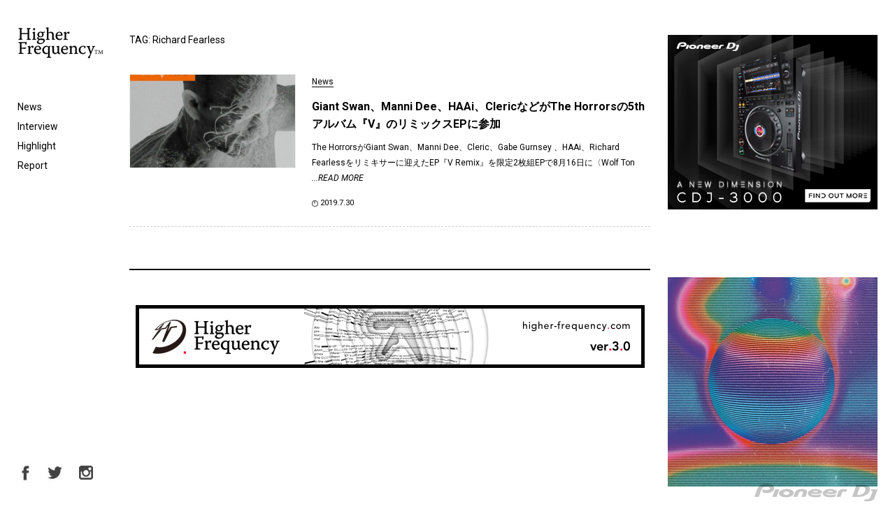

--- FILE ---
content_type: text/html; charset=UTF-8
request_url: https://higher-frequency.com/tag/richard-fearless
body_size: 110884
content:
<!DOCTYPE html>
<html dir="ltr" lang="ja" prefix="og: https://ogp.me/ns#" id="html">
    <head>
        <!-- Google Tag Manager -->
        <script>(function(w,d,s,l,i){w[l]=w[l]||[];w[l].push({'gtm.start':
                                                              new Date().getTime(),event:'gtm.js'});var f=d.getElementsByTagName(s)[0],
                j=d.createElement(s),dl=l!='dataLayer'?'&l='+l:'';j.async=true;j.src=
                    'https://www.googletagmanager.com/gtm.js?id='+i+dl;f.parentNode.insertBefore(j,f);
                                    })(window,document,'script','dataLayer','GTM-WX637JV');</script>
        <!-- End Google Tag Manager -->
        <meta charset="UTF-8">
                <meta name="viewport" content="width=device-width,initial-scale=1">
                
        <link href="https://fonts.googleapis.com/css2?family=Roboto:ital,wght@0,400;0,700;1,400;1,700&display=swap" rel="stylesheet">
        <script type='text/javascript' src='https://code.jquery.com/jquery-2.1.3.min.js'></script>
        <link rel='stylesheet' href='https://higher-frequency.com/wp/wp-content/themes/hf/css/slick-theme.css' />  
        	<style>img:is([sizes="auto" i], [sizes^="auto," i]) { contain-intrinsic-size: 3000px 1500px }</style>
	
		<!-- All in One SEO 4.8.5 - aioseo.com -->
		<title>Richard Fearless | クラブミュージック情報サイト HigherFrequency ハイヤーフリケンシー</title>
	<meta name="robots" content="max-snippet:-1, max-image-preview:large, max-video-preview:-1" />
	<link rel="canonical" href="https://higher-frequency.com/tag/richard-fearless" />
	<meta name="generator" content="All in One SEO (AIOSEO) 4.8.5" />
		<script type="application/ld+json" class="aioseo-schema">
			{"@context":"https:\/\/schema.org","@graph":[{"@type":"BreadcrumbList","@id":"https:\/\/higher-frequency.com\/tag\/richard-fearless#breadcrumblist","itemListElement":[{"@type":"ListItem","@id":"https:\/\/higher-frequency.com#listItem","position":1,"name":"Home","item":"https:\/\/higher-frequency.com","nextItem":{"@type":"ListItem","@id":"https:\/\/higher-frequency.com\/tag\/richard-fearless#listItem","name":"Richard Fearless"}},{"@type":"ListItem","@id":"https:\/\/higher-frequency.com\/tag\/richard-fearless#listItem","position":2,"name":"Richard Fearless","previousItem":{"@type":"ListItem","@id":"https:\/\/higher-frequency.com#listItem","name":"Home"}}]},{"@type":"CollectionPage","@id":"https:\/\/higher-frequency.com\/tag\/richard-fearless#collectionpage","url":"https:\/\/higher-frequency.com\/tag\/richard-fearless","name":"Richard Fearless | \u30af\u30e9\u30d6\u30df\u30e5\u30fc\u30b8\u30c3\u30af\u60c5\u5831\u30b5\u30a4\u30c8 HigherFrequency \u30cf\u30a4\u30e4\u30fc\u30d5\u30ea\u30b1\u30f3\u30b7\u30fc","inLanguage":"ja","isPartOf":{"@id":"https:\/\/higher-frequency.com\/#website"},"breadcrumb":{"@id":"https:\/\/higher-frequency.com\/tag\/richard-fearless#breadcrumblist"}},{"@type":"Organization","@id":"https:\/\/higher-frequency.com\/#organization","name":"\u30af\u30e9\u30d6\u30df\u30e5\u30fc\u30b8\u30c3\u30af\u60c5\u5831\u30b5\u30a4\u30c8 HigherFrequency \u30cf\u30a4\u30e4\u30fc\u30d5\u30ea\u30b1\u30f3\u30b7\u30fc","url":"https:\/\/higher-frequency.com\/","sameAs":["https:\/\/twitter.com\/hrfq"]},{"@type":"WebSite","@id":"https:\/\/higher-frequency.com\/#website","url":"https:\/\/higher-frequency.com\/","name":"\u30af\u30e9\u30d6\u30df\u30e5\u30fc\u30b8\u30c3\u30af\u60c5\u5831\u30b5\u30a4\u30c8 HigherFrequency \u30cf\u30a4\u30e4\u30fc\u30d5\u30ea\u30b1\u30f3\u30b7\u30fc","inLanguage":"ja","publisher":{"@id":"https:\/\/higher-frequency.com\/#organization"}}]}
		</script>
		<!-- All in One SEO -->

<link rel='dns-prefetch' href='//fonts.googleapis.com' />
<link rel="alternate" type="application/rss+xml" title="クラブミュージック情報サイト HigherFrequency ハイヤーフリケンシー &raquo; Richard Fearless タグのフィード" href="https://higher-frequency.com/tag/richard-fearless/feed" />
<link rel='stylesheet' id='wp-block-library-css' href='https://higher-frequency.com/wp/wp-includes/css/dist/block-library/style.min.css?ver=6.8.3' type='text/css' media='all' />
<style id='classic-theme-styles-inline-css' type='text/css'>
/*! This file is auto-generated */
.wp-block-button__link{color:#fff;background-color:#32373c;border-radius:9999px;box-shadow:none;text-decoration:none;padding:calc(.667em + 2px) calc(1.333em + 2px);font-size:1.125em}.wp-block-file__button{background:#32373c;color:#fff;text-decoration:none}
</style>
<style id='global-styles-inline-css' type='text/css'>
:root{--wp--preset--aspect-ratio--square: 1;--wp--preset--aspect-ratio--4-3: 4/3;--wp--preset--aspect-ratio--3-4: 3/4;--wp--preset--aspect-ratio--3-2: 3/2;--wp--preset--aspect-ratio--2-3: 2/3;--wp--preset--aspect-ratio--16-9: 16/9;--wp--preset--aspect-ratio--9-16: 9/16;--wp--preset--color--black: #000000;--wp--preset--color--cyan-bluish-gray: #abb8c3;--wp--preset--color--white: #ffffff;--wp--preset--color--pale-pink: #f78da7;--wp--preset--color--vivid-red: #cf2e2e;--wp--preset--color--luminous-vivid-orange: #ff6900;--wp--preset--color--luminous-vivid-amber: #fcb900;--wp--preset--color--light-green-cyan: #7bdcb5;--wp--preset--color--vivid-green-cyan: #00d084;--wp--preset--color--pale-cyan-blue: #8ed1fc;--wp--preset--color--vivid-cyan-blue: #0693e3;--wp--preset--color--vivid-purple: #9b51e0;--wp--preset--gradient--vivid-cyan-blue-to-vivid-purple: linear-gradient(135deg,rgba(6,147,227,1) 0%,rgb(155,81,224) 100%);--wp--preset--gradient--light-green-cyan-to-vivid-green-cyan: linear-gradient(135deg,rgb(122,220,180) 0%,rgb(0,208,130) 100%);--wp--preset--gradient--luminous-vivid-amber-to-luminous-vivid-orange: linear-gradient(135deg,rgba(252,185,0,1) 0%,rgba(255,105,0,1) 100%);--wp--preset--gradient--luminous-vivid-orange-to-vivid-red: linear-gradient(135deg,rgba(255,105,0,1) 0%,rgb(207,46,46) 100%);--wp--preset--gradient--very-light-gray-to-cyan-bluish-gray: linear-gradient(135deg,rgb(238,238,238) 0%,rgb(169,184,195) 100%);--wp--preset--gradient--cool-to-warm-spectrum: linear-gradient(135deg,rgb(74,234,220) 0%,rgb(151,120,209) 20%,rgb(207,42,186) 40%,rgb(238,44,130) 60%,rgb(251,105,98) 80%,rgb(254,248,76) 100%);--wp--preset--gradient--blush-light-purple: linear-gradient(135deg,rgb(255,206,236) 0%,rgb(152,150,240) 100%);--wp--preset--gradient--blush-bordeaux: linear-gradient(135deg,rgb(254,205,165) 0%,rgb(254,45,45) 50%,rgb(107,0,62) 100%);--wp--preset--gradient--luminous-dusk: linear-gradient(135deg,rgb(255,203,112) 0%,rgb(199,81,192) 50%,rgb(65,88,208) 100%);--wp--preset--gradient--pale-ocean: linear-gradient(135deg,rgb(255,245,203) 0%,rgb(182,227,212) 50%,rgb(51,167,181) 100%);--wp--preset--gradient--electric-grass: linear-gradient(135deg,rgb(202,248,128) 0%,rgb(113,206,126) 100%);--wp--preset--gradient--midnight: linear-gradient(135deg,rgb(2,3,129) 0%,rgb(40,116,252) 100%);--wp--preset--font-size--small: 13px;--wp--preset--font-size--medium: 20px;--wp--preset--font-size--large: 36px;--wp--preset--font-size--x-large: 42px;--wp--preset--spacing--20: 0.44rem;--wp--preset--spacing--30: 0.67rem;--wp--preset--spacing--40: 1rem;--wp--preset--spacing--50: 1.5rem;--wp--preset--spacing--60: 2.25rem;--wp--preset--spacing--70: 3.38rem;--wp--preset--spacing--80: 5.06rem;--wp--preset--shadow--natural: 6px 6px 9px rgba(0, 0, 0, 0.2);--wp--preset--shadow--deep: 12px 12px 50px rgba(0, 0, 0, 0.4);--wp--preset--shadow--sharp: 6px 6px 0px rgba(0, 0, 0, 0.2);--wp--preset--shadow--outlined: 6px 6px 0px -3px rgba(255, 255, 255, 1), 6px 6px rgba(0, 0, 0, 1);--wp--preset--shadow--crisp: 6px 6px 0px rgba(0, 0, 0, 1);}:where(.is-layout-flex){gap: 0.5em;}:where(.is-layout-grid){gap: 0.5em;}body .is-layout-flex{display: flex;}.is-layout-flex{flex-wrap: wrap;align-items: center;}.is-layout-flex > :is(*, div){margin: 0;}body .is-layout-grid{display: grid;}.is-layout-grid > :is(*, div){margin: 0;}:where(.wp-block-columns.is-layout-flex){gap: 2em;}:where(.wp-block-columns.is-layout-grid){gap: 2em;}:where(.wp-block-post-template.is-layout-flex){gap: 1.25em;}:where(.wp-block-post-template.is-layout-grid){gap: 1.25em;}.has-black-color{color: var(--wp--preset--color--black) !important;}.has-cyan-bluish-gray-color{color: var(--wp--preset--color--cyan-bluish-gray) !important;}.has-white-color{color: var(--wp--preset--color--white) !important;}.has-pale-pink-color{color: var(--wp--preset--color--pale-pink) !important;}.has-vivid-red-color{color: var(--wp--preset--color--vivid-red) !important;}.has-luminous-vivid-orange-color{color: var(--wp--preset--color--luminous-vivid-orange) !important;}.has-luminous-vivid-amber-color{color: var(--wp--preset--color--luminous-vivid-amber) !important;}.has-light-green-cyan-color{color: var(--wp--preset--color--light-green-cyan) !important;}.has-vivid-green-cyan-color{color: var(--wp--preset--color--vivid-green-cyan) !important;}.has-pale-cyan-blue-color{color: var(--wp--preset--color--pale-cyan-blue) !important;}.has-vivid-cyan-blue-color{color: var(--wp--preset--color--vivid-cyan-blue) !important;}.has-vivid-purple-color{color: var(--wp--preset--color--vivid-purple) !important;}.has-black-background-color{background-color: var(--wp--preset--color--black) !important;}.has-cyan-bluish-gray-background-color{background-color: var(--wp--preset--color--cyan-bluish-gray) !important;}.has-white-background-color{background-color: var(--wp--preset--color--white) !important;}.has-pale-pink-background-color{background-color: var(--wp--preset--color--pale-pink) !important;}.has-vivid-red-background-color{background-color: var(--wp--preset--color--vivid-red) !important;}.has-luminous-vivid-orange-background-color{background-color: var(--wp--preset--color--luminous-vivid-orange) !important;}.has-luminous-vivid-amber-background-color{background-color: var(--wp--preset--color--luminous-vivid-amber) !important;}.has-light-green-cyan-background-color{background-color: var(--wp--preset--color--light-green-cyan) !important;}.has-vivid-green-cyan-background-color{background-color: var(--wp--preset--color--vivid-green-cyan) !important;}.has-pale-cyan-blue-background-color{background-color: var(--wp--preset--color--pale-cyan-blue) !important;}.has-vivid-cyan-blue-background-color{background-color: var(--wp--preset--color--vivid-cyan-blue) !important;}.has-vivid-purple-background-color{background-color: var(--wp--preset--color--vivid-purple) !important;}.has-black-border-color{border-color: var(--wp--preset--color--black) !important;}.has-cyan-bluish-gray-border-color{border-color: var(--wp--preset--color--cyan-bluish-gray) !important;}.has-white-border-color{border-color: var(--wp--preset--color--white) !important;}.has-pale-pink-border-color{border-color: var(--wp--preset--color--pale-pink) !important;}.has-vivid-red-border-color{border-color: var(--wp--preset--color--vivid-red) !important;}.has-luminous-vivid-orange-border-color{border-color: var(--wp--preset--color--luminous-vivid-orange) !important;}.has-luminous-vivid-amber-border-color{border-color: var(--wp--preset--color--luminous-vivid-amber) !important;}.has-light-green-cyan-border-color{border-color: var(--wp--preset--color--light-green-cyan) !important;}.has-vivid-green-cyan-border-color{border-color: var(--wp--preset--color--vivid-green-cyan) !important;}.has-pale-cyan-blue-border-color{border-color: var(--wp--preset--color--pale-cyan-blue) !important;}.has-vivid-cyan-blue-border-color{border-color: var(--wp--preset--color--vivid-cyan-blue) !important;}.has-vivid-purple-border-color{border-color: var(--wp--preset--color--vivid-purple) !important;}.has-vivid-cyan-blue-to-vivid-purple-gradient-background{background: var(--wp--preset--gradient--vivid-cyan-blue-to-vivid-purple) !important;}.has-light-green-cyan-to-vivid-green-cyan-gradient-background{background: var(--wp--preset--gradient--light-green-cyan-to-vivid-green-cyan) !important;}.has-luminous-vivid-amber-to-luminous-vivid-orange-gradient-background{background: var(--wp--preset--gradient--luminous-vivid-amber-to-luminous-vivid-orange) !important;}.has-luminous-vivid-orange-to-vivid-red-gradient-background{background: var(--wp--preset--gradient--luminous-vivid-orange-to-vivid-red) !important;}.has-very-light-gray-to-cyan-bluish-gray-gradient-background{background: var(--wp--preset--gradient--very-light-gray-to-cyan-bluish-gray) !important;}.has-cool-to-warm-spectrum-gradient-background{background: var(--wp--preset--gradient--cool-to-warm-spectrum) !important;}.has-blush-light-purple-gradient-background{background: var(--wp--preset--gradient--blush-light-purple) !important;}.has-blush-bordeaux-gradient-background{background: var(--wp--preset--gradient--blush-bordeaux) !important;}.has-luminous-dusk-gradient-background{background: var(--wp--preset--gradient--luminous-dusk) !important;}.has-pale-ocean-gradient-background{background: var(--wp--preset--gradient--pale-ocean) !important;}.has-electric-grass-gradient-background{background: var(--wp--preset--gradient--electric-grass) !important;}.has-midnight-gradient-background{background: var(--wp--preset--gradient--midnight) !important;}.has-small-font-size{font-size: var(--wp--preset--font-size--small) !important;}.has-medium-font-size{font-size: var(--wp--preset--font-size--medium) !important;}.has-large-font-size{font-size: var(--wp--preset--font-size--large) !important;}.has-x-large-font-size{font-size: var(--wp--preset--font-size--x-large) !important;}
:where(.wp-block-post-template.is-layout-flex){gap: 1.25em;}:where(.wp-block-post-template.is-layout-grid){gap: 1.25em;}
:where(.wp-block-columns.is-layout-flex){gap: 2em;}:where(.wp-block-columns.is-layout-grid){gap: 2em;}
:root :where(.wp-block-pullquote){font-size: 1.5em;line-height: 1.6;}
</style>
<link rel='stylesheet' id='twentythirteen-fonts-css' href='//fonts.googleapis.com/css?family=Source+Sans+Pro%3A300%2C400%2C700%2C300italic%2C400italic%2C700italic%7CBitter%3A400%2C700&#038;subset=latin%2Clatin-ext' type='text/css' media='all' />
<link rel='stylesheet' id='twentythirteen-style-css' href='https://higher-frequency.com/wp/wp-content/themes/hf/style.css?ver=2013-07-18' type='text/css' media='all' />
<!--[if lt IE 9]>
<link rel='stylesheet' id='twentythirteen-ie-css' href='https://higher-frequency.com/wp/wp-content/themes/hf/css/ie.css?ver=2013-07-18' type='text/css' media='all' />
<![endif]-->
<link rel='stylesheet' id='arve-css' href='https://higher-frequency.com/wp/wp-content/plugins/advanced-responsive-video-embedder/build/main.css?ver=10.6.14' type='text/css' media='all' />
<link rel="https://api.w.org/" href="https://higher-frequency.com/wp-json/" /><link rel="alternate" title="JSON" type="application/json" href="https://higher-frequency.com/wp-json/wp/v2/tags/4545" /><style type="text/css">.recentcomments a{display:inline !important;padding:0 !important;margin:0 !important;}</style>                <link rel="shortcut icon" href="https://higher-frequency.com/wp/wp-content/themes/hf/images/common/favicon.ico">
        <link rel="apple-touch-icon-precomposed" href="https://higher-frequency.com/wp/wp-content/themes/hf/images/common/apple-icon.png"/>
    </head>
    <body data-rsssl=1 >
        <!-- Google Tag Manager (noscript) -->
        <noscript><iframe src="https://www.googletagmanager.com/ns.html?id=GTM-WX637JV"
                          height="0" width="0" style="display:none;visibility:hidden"></iframe></noscript>
        <!-- End Google Tag Manager (noscript) -->
        <div class="sp_overlay" id="js__overlay"></div>
        <div class="wrapper">
            <header class="gm">
                <h1><a href="https://higher-frequency.com/"><img src="https://higher-frequency.com/wp/wp-content/themes/hf/images/common/logo.png" alt="HigherFrequency ハイヤーフリケンシー"></a></h1>
                <nav>
                    <ul>
                        <li><a href="https://higher-frequency.com/news">News</a></li>
                        <li><a href="https://higher-frequency.com/interview">Interview</a></li>
                        <li><a href="https://higher-frequency.com/highlight">Highlight</a></li>
                        <li><a href="https://higher-frequency.com/report">Report</a></li>
                        <!--li><a href="https://higher-frequency.com/release">Release</a></li-->
                        <!--li style="color:#CCC;"><a href="https://higher-frequency.com/blog">Blog</a></li-->
                    </ul>
                </nav>
                <ul class="sns">
                    <li><a href="https://www.facebook.com/higherfrequencyjp" target="_blank"><img src="https://higher-frequency.com/wp/wp-content/themes/hf/images/common/sns_fb.png" alt="HigherFrequency Facebook"></a></li>
                    <li><a href="https://twitter.com/hrfq" target="_blank"><img src="https://higher-frequency.com/wp/wp-content/themes/hf/images/common/sns_tw.png" alt="HigherFrequency Twitter"></a></li>
                    <li><a href="https://www.instagram.com/higher_frequency_jp/" target="_blank"><img src="https://higher-frequency.com/wp/wp-content/themes/hf/images/common/sns_instagram.png" alt="HigherFrequency Instagram"></a></li>
                    <!--li><a href="#"><img src="https://higher-frequency.com/wp/wp-content/themes/hf/images/common/icn_search.png"></a></li-->
                </ul>
                <div class="side-menu-btn" id="js__sideMenuBtn"></div>
            </header><div id="top" class="content_wrapper">
 <div class="content">
  <div class="inner">
     
   <div class="search_box">
    <p class="caption">TAG: Richard Fearless</p>
       
    <div class="end_box">
     <ul> 
                <li><a href="https://higher-frequency.com/news/the-horrors-v-remix">
        <div class="img_box">
        <img src="https://higher-frequency.com/wp/wp-content/uploads/2019/07/The_Horrors_V_Remix_Packshot-3000x3000-144DPI-RGBs-640x360.jpg" class="attachment-thumbnail size-thumbnail wp-post-image" alt="The Horrors - V Remix" decoding="async" loading="lazy" />        </div>
        <div class="text_box">
            <p class="cat">News</p>
        <p class="tit">Giant Swan、Manni Dee、HAAi、ClericなどがThe Horrorsの5thアルバム『V』のリミックスEPに参加</p>
        <p>
		
		The HorrorsがGiant Swan、Manni Dee、Cleric、Gabe Gurnsey 、HAAi、Richard Fearlessをリミキサーに迎えたEP『V Remix』を限定2枚組EPで8月16日に〈Wolf Ton <span class="read_more">...READ MORE</span>
        
        </p>
        <p class="time">2019.7.30<span></span></p>
        </div></a>
       </li>
                    </ul>
      <div class="wp-nav">
            </div>
    </div>
    
    <!--div class="form_box">
     <input type="text"  placeholder="Search">
    </div-->
    
    <!--div class="tag_box">
    <p class="caption">TAG</p>
    <ul>
     	<li class="cat-item cat-item-2354"><a href="https://higher-frequency.com/tag/masafumi-take">Masafumi Take</a>
</li>
	<li class="cat-item cat-item-2372"><a href="https://higher-frequency.com/tag/wa-wu-we">Wa Wu We</a>
</li>
	<li class="cat-item cat-item-2388"><a href="https://higher-frequency.com/tag/warm-up-recordings">Warm Up Recordings</a>
</li>
	<li class="cat-item cat-item-2404"><a href="https://higher-frequency.com/tag/earl-jeffers">Earl Jeffers</a>
</li>
	<li class="cat-item cat-item-2420"><a href="https://higher-frequency.com/tag/%e6%97%a5%e9%87%8e%e6%b5%a9%e5%bf%97%e9%83%8e">日野浩志郎</a>
</li>
	<li class="cat-item cat-item-2436"><a href="https://higher-frequency.com/tag/blush-response">Blush Response</a>
</li>
	<li class="cat-item cat-item-2452"><a href="https://higher-frequency.com/tag/lemna">Lemna</a>
</li>
	<li class="cat-item cat-item-2468"><a href="https://higher-frequency.com/tag/derek-plaslaiko">Derek Plaslaiko</a>
</li>
	<li class="cat-item cat-item-2484"><a href="https://higher-frequency.com/tag/showhey">SHOWHEY</a>
</li>
	<li class="cat-item cat-item-2500"><a href="https://higher-frequency.com/tag/world-connection">World Connection</a>
</li>
	<li class="cat-item cat-item-2516"><a href="https://higher-frequency.com/tag/gezan">GEZAN</a>
</li>
	<li class="cat-item cat-item-2532"><a href="https://higher-frequency.com/tag/akkord">Akkord</a>
</li>
	<li class="cat-item cat-item-2548"><a href="https://higher-frequency.com/tag/fede-lng">Fede Lng</a>
</li>
	<li class="cat-item cat-item-2564"><a href="https://higher-frequency.com/tag/beams">BEAMS</a>
</li>
	<li class="cat-item cat-item-2580"><a href="https://higher-frequency.com/tag/raymond">RAYMOND</a>
</li>
	<li class="cat-item cat-item-2596"><a href="https://higher-frequency.com/tag/beatrice-dillon">Beatrice Dillon</a>
</li>
	<li class="cat-item cat-item-2612"><a href="https://higher-frequency.com/tag/k-e-g">K.E.G</a>
</li>
	<li class="cat-item cat-item-2628"><a href="https://higher-frequency.com/tag/pendulum">Pendulum</a>
</li>
	<li class="cat-item cat-item-2644"><a href="https://higher-frequency.com/tag/andy-maddocks">Andy Maddocks</a>
</li>
	<li class="cat-item cat-item-2660"><a href="https://higher-frequency.com/tag/zooey-loomer-1979">Zooey Loomer 1979</a>
</li>
	<li class="cat-item cat-item-2676"><a href="https://higher-frequency.com/tag/peder-mannerfelt-produktion">Peder Mannerfelt Produktion</a>
</li>
	<li class="cat-item cat-item-2692"><a href="https://higher-frequency.com/tag/ko-umeraha">Ko Umeraha</a>
</li>
	<li class="cat-item cat-item-2708"><a href="https://higher-frequency.com/tag/avantgarden">AVANTgarden</a>
</li>
	<li class="cat-item cat-item-2724"><a href="https://higher-frequency.com/tag/takehiro">Takehiro.</a>
</li>
	<li class="cat-item cat-item-2740"><a href="https://higher-frequency.com/tag/hazed-confucius">Hazed &amp; Confucius</a>
</li>
	<li class="cat-item cat-item-2757"><a href="https://higher-frequency.com/tag/dj-fire">DJ Fire</a>
</li>
	<li class="cat-item cat-item-2773"><a href="https://higher-frequency.com/tag/ryuki">Ryuki</a>
</li>
	<li class="cat-item cat-item-2789"><a href="https://higher-frequency.com/tag/sinsensa">SINSENSA</a>
</li>
	<li class="cat-item cat-item-2805"><a href="https://higher-frequency.com/tag/george-clinton-parliament-funkadelic">George Clinton &amp; Parliament Funkadelic</a>
</li>
	<li class="cat-item cat-item-2821"><a href="https://higher-frequency.com/tag/the-block-tel-aviv">The Block Tel-Aviv</a>
</li>
	<li class="cat-item cat-item-2837"><a href="https://higher-frequency.com/tag/jacopo">Jacopo</a>
</li>
	<li class="cat-item cat-item-2853"><a href="https://higher-frequency.com/tag/tb-303">TB-303</a>
</li>
	<li class="cat-item cat-item-2869"><a href="https://higher-frequency.com/tag/bob-marley">Bob Marley</a>
</li>
	<li class="cat-item cat-item-2885"><a href="https://higher-frequency.com/tag/rekids">Rekids</a>
</li>
	<li class="cat-item cat-item-2901"><a href="https://higher-frequency.com/tag/shingo-suwa">Shingo Suwa</a>
</li>
	<li class="cat-item cat-item-2917"><a href="https://higher-frequency.com/tag/artiguenave">Artiguenave</a>
</li>
	<li class="cat-item cat-item-2933"><a href="https://higher-frequency.com/tag/vcw">VCW</a>
</li>
	<li class="cat-item cat-item-2949"><a href="https://higher-frequency.com/tag/oren-ambarchi">Oren Ambarchi</a>
</li>
	<li class="cat-item cat-item-2965"><a href="https://higher-frequency.com/tag/grand-theft-auto">Grand Theft Auto</a>
</li>
	<li class="cat-item cat-item-2981"><a href="https://higher-frequency.com/tag/norman-cook">Norman Cook</a>
</li>
	<li class="cat-item cat-item-2997"><a href="https://higher-frequency.com/tag/b-lib-crew">B-LIB CREW</a>
</li>
	<li class="cat-item cat-item-3013"><a href="https://higher-frequency.com/tag/manhattan-portage">Manhattan Portage</a>
</li>
	<li class="cat-item cat-item-3029"><a href="https://higher-frequency.com/tag/loose-fit">Loose Fit</a>
</li>
	<li class="cat-item cat-item-3045"><a href="https://higher-frequency.com/tag/kawashima">Kawashima</a>
</li>
	<li class="cat-item cat-item-3061"><a href="https://higher-frequency.com/tag/yuki-pacific">YUKI PACIFIC</a>
</li>
	<li class="cat-item cat-item-3077"><a href="https://higher-frequency.com/tag/yazoo">Yazoo</a>
</li>
	<li class="cat-item cat-item-3093"><a href="https://higher-frequency.com/tag/e-l-m-s">E.L.M.S.</a>
</li>
	<li class="cat-item cat-item-3109"><a href="https://higher-frequency.com/tag/going-good-records">Going Good Records</a>
</li>
	<li class="cat-item cat-item-3125"><a href="https://higher-frequency.com/tag/neymar">Neymar</a>
</li>
	<li class="cat-item cat-item-3141"><a href="https://higher-frequency.com/tag/heist-recordings">Heist Recordings</a>
</li>
	<li class="cat-item cat-item-3157"><a href="https://higher-frequency.com/tag/art-peckham">Art Peckham</a>
</li>
	<li class="cat-item cat-item-3173"><a href="https://higher-frequency.com/tag/yumi-cco">YUMI-CCO</a>
</li>
	<li class="cat-item cat-item-3189"><a href="https://higher-frequency.com/tag/repro">Repro</a>
</li>
	<li class="cat-item cat-item-3205"><a href="https://higher-frequency.com/tag/cosey-fanni-tutti">Cosey Fanni Tutti</a>
</li>
	<li class="cat-item cat-item-3221"><a href="https://higher-frequency.com/tag/lost-palms">Lost Palms</a>
</li>
	<li class="cat-item cat-item-3237"><a href="https://higher-frequency.com/tag/double-clapperz">Double Clapperz</a>
</li>
	<li class="cat-item cat-item-3253"><a href="https://higher-frequency.com/tag/iphone-xs">iPhone XS</a>
</li>
	<li class="cat-item cat-item-3269"><a href="https://higher-frequency.com/tag/arare">Arare</a>
</li>
	<li class="cat-item cat-item-3285"><a href="https://higher-frequency.com/tag/roni-size">Roni Size</a>
</li>
	<li class="cat-item cat-item-3301"><a href="https://higher-frequency.com/tag/neighborhood">NEIGHBORHOOD</a>
</li>
	<li class="cat-item cat-item-3317"><a href="https://higher-frequency.com/tag/nocow">Nocow</a>
</li>
	<li class="cat-item cat-item-3333"><a href="https://higher-frequency.com/tag/unirhythm">Unirhythm</a>
</li>
	<li class="cat-item cat-item-3350"><a href="https://higher-frequency.com/tag/lock-eyes">Lock Eyes</a>
</li>
	<li class="cat-item cat-item-3366"><a href="https://higher-frequency.com/tag/lowtechcircus">LowTechCircus</a>
</li>
	<li class="cat-item cat-item-3383"><a href="https://higher-frequency.com/tag/ai%cc%88sha-devi">Aïsha Devi</a>
</li>
	<li class="cat-item cat-item-3399"><a href="https://higher-frequency.com/tag/sickth">SICKth</a>
</li>
	<li class="cat-item cat-item-3415"><a href="https://higher-frequency.com/tag/yar">YAR</a>
</li>
	<li class="cat-item cat-item-3431"><a href="https://higher-frequency.com/tag/cr">C&amp;R</a>
</li>
	<li class="cat-item cat-item-3447"><a href="https://higher-frequency.com/tag/nous">Nous</a>
</li>
	<li class="cat-item cat-item-3463"><a href="https://higher-frequency.com/tag/bake">Bake</a>
</li>
	<li class="cat-item cat-item-3479"><a href="https://higher-frequency.com/tag/time-out-cafediner">Time Out Cafe&amp;Diner</a>
</li>
	<li class="cat-item cat-item-3495"><a href="https://higher-frequency.com/tag/six">SIX</a>
</li>
	<li class="cat-item cat-item-3511"><a href="https://higher-frequency.com/tag/%e8%aa%93%e9%a1%98%e5%af%ba">誓願寺</a>
</li>
	<li class="cat-item cat-item-3527"><a href="https://higher-frequency.com/tag/infiniti">Infiniti</a>
</li>
	<li class="cat-item cat-item-3543"><a href="https://higher-frequency.com/tag/floorplan">Floorplan</a>
</li>
	<li class="cat-item cat-item-3559"><a href="https://higher-frequency.com/tag/rhizome">Rhizome</a>
</li>
	<li class="cat-item cat-item-3575"><a href="https://higher-frequency.com/tag/kyosuketerada">kyosuketerada</a>
</li>
	<li class="cat-item cat-item-3591"><a href="https://higher-frequency.com/tag/maryisonacid">MaryIsOnAcid</a>
</li>
	<li class="cat-item cat-item-3607"><a href="https://higher-frequency.com/tag/recoo">RECOO</a>
</li>
	<li class="cat-item cat-item-3623"><a href="https://higher-frequency.com/tag/yukio-nohara">Yukio Nohara</a>
</li>
	<li class="cat-item cat-item-3639"><a href="https://higher-frequency.com/tag/%e3%83%9e%e3%83%92%e3%83%88%e3%82%a5%e3%83%bb%e3%82%b6%e3%83%bb%e3%83%94%e3%83%bc%e3%83%9d%e3%83%bc">マヒトゥ・ザ・ピーポー</a>
</li>
	<li class="cat-item cat-item-3655"><a href="https://higher-frequency.com/tag/mr-ho">Mr. Ho</a>
</li>
	<li class="cat-item cat-item-3671"><a href="https://higher-frequency.com/tag/bccfiesta">Bcc:Fiesta</a>
</li>
	<li class="cat-item cat-item-3687"><a href="https://higher-frequency.com/tag/takuya-honda">Takuya Honda</a>
</li>
	<li class="cat-item cat-item-3703"><a href="https://higher-frequency.com/tag/keita-yano">Keita Yano</a>
</li>
	<li class="cat-item cat-item-3719"><a href="https://higher-frequency.com/tag/yuzo">Yuzo</a>
</li>
	<li class="cat-item cat-item-3735"><a href="https://higher-frequency.com/tag/teddyloid">TeddyLoid</a>
</li>
	<li class="cat-item cat-item-3753"><a href="https://higher-frequency.com/tag/guccimaze">GUCCIMAZE</a>
</li>
	<li class="cat-item cat-item-3769"><a href="https://higher-frequency.com/tag/channel-4">Channel 4</a>
</li>
	<li class="cat-item cat-item-3785"><a href="https://higher-frequency.com/tag/molinaro">Molinaro</a>
</li>
	<li class="cat-item cat-item-3801"><a href="https://higher-frequency.com/tag/krome-ex">KROME EX</a>
</li>
	<li class="cat-item cat-item-3817"><a href="https://higher-frequency.com/tag/luke-salter">Luke Salter</a>
</li>
	<li class="cat-item cat-item-3833"><a href="https://higher-frequency.com/tag/jaime-forson">Jaime Forson</a>
</li>
	<li class="cat-item cat-item-3849"><a href="https://higher-frequency.com/tag/slam">Slam</a>
</li>
	<li class="cat-item cat-item-3865"><a href="https://higher-frequency.com/tag/the-monkey-business">The Monkey Business</a>
</li>
	<li class="cat-item cat-item-3881"><a href="https://higher-frequency.com/tag/atsushi-maeda">Atsushi Maeda</a>
</li>
	<li class="cat-item cat-item-3897"><a href="https://higher-frequency.com/tag/sevdaliza">Sevdaliza</a>
</li>
	<li class="cat-item cat-item-3913"><a href="https://higher-frequency.com/tag/orla">Or:la</a>
</li>
	<li class="cat-item cat-item-3930"><a href="https://higher-frequency.com/tag/88rising">88rising</a>
</li>
	<li class="cat-item cat-item-3946"><a href="https://higher-frequency.com/tag/the-aggrovators">The Aggrovators</a>
</li>
	<li class="cat-item cat-item-3962"><a href="https://higher-frequency.com/tag/veez_o">Veez_O</a>
</li>
	<li class="cat-item cat-item-3978"><a href="https://higher-frequency.com/tag/chi3chee">CHI3CHEE</a>
</li>
	<li class="cat-item cat-item-3994"><a href="https://higher-frequency.com/tag/mitokon">Mitokon</a>
</li>
	<li class="cat-item cat-item-4010"><a href="https://higher-frequency.com/tag/minibar">Minibar</a>
</li>
	<li class="cat-item cat-item-4026"><a href="https://higher-frequency.com/tag/free-rave">FREE RAVE</a>
</li>
	<li class="cat-item cat-item-4042"><a href="https://higher-frequency.com/tag/moph-records">moph records</a>
</li>
	<li class="cat-item cat-item-4058"><a href="https://higher-frequency.com/tag/do-hits">Do Hits</a>
</li>
	<li class="cat-item cat-item-4074"><a href="https://higher-frequency.com/tag/mr-statik">Mr. Statik</a>
</li>
	<li class="cat-item cat-item-4090"><a href="https://higher-frequency.com/tag/red-bull-radio">Red Bull Radio</a>
</li>
	<li class="cat-item cat-item-4106"><a href="https://higher-frequency.com/tag/texaco-leatherman">TEXACO LEATHERMAN</a>
</li>
	<li class="cat-item cat-item-4122"><a href="https://higher-frequency.com/tag/ukishita-daisuke">Ukishita Daisuke</a>
</li>
	<li class="cat-item cat-item-4138"><a href="https://higher-frequency.com/tag/shygirl">SHYGIRL</a>
</li>
	<li class="cat-item cat-item-4154"><a href="https://higher-frequency.com/tag/simple-symmetry">Simple Symmetry</a>
</li>
	<li class="cat-item cat-item-4170"><a href="https://higher-frequency.com/tag/marina-grill">MARINA &amp; GRILL</a>
</li>
	<li class="cat-item cat-item-4186"><a href="https://higher-frequency.com/tag/coachella">Coachella</a>
</li>
	<li class="cat-item cat-item-4202"><a href="https://higher-frequency.com/tag/infinty-rave-gauntlet">INFINTY RAVE GAUNTLET</a>
</li>
	<li class="cat-item cat-item-4219"><a href="https://higher-frequency.com/tag/hymn">HYMN</a>
</li>
	<li class="cat-item cat-item-4235"><a href="https://higher-frequency.com/tag/organik-festival-2019">Organik Festival 2019</a>
</li>
	<li class="cat-item cat-item-4251"><a href="https://higher-frequency.com/tag/dj-coates">DJ Coates</a>
</li>
	<li class="cat-item cat-item-9"><a href="https://higher-frequency.com/tag/huerco-s">Huerco S.</a>
</li>
	<li class="cat-item cat-item-4267"><a href="https://higher-frequency.com/tag/bar-cauliflower">Bar Cauliflower</a>
</li>
	<li class="cat-item cat-item-25"><a href="https://higher-frequency.com/tag/camp-off-tone-2015">CAMP Off-Tone 2015</a>
</li>
	<li class="cat-item cat-item-4283"><a href="https://higher-frequency.com/tag/sadaf">SADAF</a>
</li>
	<li class="cat-item cat-item-41"><a href="https://higher-frequency.com/tag/forestlimit">Forestlimit</a>
</li>
	<li class="cat-item cat-item-4299"><a href="https://higher-frequency.com/tag/borrowed-scenery">Borrowed Scenery</a>
</li>
	<li class="cat-item cat-item-57"><a href="https://higher-frequency.com/tag/dj-nori">DJ NORI</a>
</li>
	<li class="cat-item cat-item-4315"><a href="https://higher-frequency.com/tag/coil">Coil</a>
</li>
	<li class="cat-item cat-item-74"><a href="https://higher-frequency.com/tag/ilya-santana">Ilya Santana</a>
</li>
	<li class="cat-item cat-item-4331"><a href="https://higher-frequency.com/tag/francis-harris">Francis Harris</a>
</li>
	<li class="cat-item cat-item-90"><a href="https://higher-frequency.com/tag/zomby">Zomby</a>
</li>
	<li class="cat-item cat-item-4347"><a href="https://higher-frequency.com/tag/chris-taylor">Chris Taylor</a>
</li>
	<li class="cat-item cat-item-106"><a href="https://higher-frequency.com/tag/dj-sodeyama">DJ Sodeyama</a>
</li>
	<li class="cat-item cat-item-4363"><a href="https://higher-frequency.com/tag/yinyin-lu">Yinyin Lu</a>
</li>
	<li class="cat-item cat-item-122"><a href="https://higher-frequency.com/tag/innervisions">INNERVISIONS</a>
</li>
	<li class="cat-item cat-item-4379"><a href="https://higher-frequency.com/tag/rvdical-the-kid">Rvdical The Kid</a>
</li>
	<li class="cat-item cat-item-138"><a href="https://higher-frequency.com/tag/deadbeat">Deadbeat</a>
</li>
	<li class="cat-item cat-item-4395"><a href="https://higher-frequency.com/tag/nigel-godrich">Nigel Godrich</a>
</li>
	<li class="cat-item cat-item-154"><a href="https://higher-frequency.com/tag/stones-throw">Stones Throw</a>
</li>
	<li class="cat-item cat-item-4411"><a href="https://higher-frequency.com/tag/tasho-ishi">Tasho Ishi</a>
</li>
	<li class="cat-item cat-item-170"><a href="https://higher-frequency.com/tag/ninja-tune">Ninja Tune</a>
</li>
	<li class="cat-item cat-item-4427"><a href="https://higher-frequency.com/tag/ryosuke-tsuchiya">Ryosuke Tsuchiya</a>
</li>
	<li class="cat-item cat-item-186"><a href="https://higher-frequency.com/tag/sapphire-slows">Sapphire Slows</a>
</li>
	<li class="cat-item cat-item-4443"><a href="https://higher-frequency.com/tag/river-rapid">River Rapid</a>
</li>
	<li class="cat-item cat-item-203"><a href="https://higher-frequency.com/tag/rodhad">Rødhåd</a>
</li>
	<li class="cat-item cat-item-4459"><a href="https://higher-frequency.com/tag/broshuda">Broshuda</a>
</li>
	<li class="cat-item cat-item-219"><a href="https://higher-frequency.com/tag/cashmere-cat">Cashmere Cat</a>
</li>
	<li class="cat-item cat-item-4475"><a href="https://higher-frequency.com/tag/the-oscillation">The Oscillation</a>
</li>
	<li class="cat-item cat-item-235"><a href="https://higher-frequency.com/tag/antal">Antal</a>
</li>
	<li class="cat-item cat-item-4491"><a href="https://higher-frequency.com/tag/johanna-knutsson">Johanna Knutsson</a>
</li>
	<li class="cat-item cat-item-251"><a href="https://higher-frequency.com/tag/mnml-ssgs">Mnml Ssgs</a>
</li>
	<li class="cat-item cat-item-4508"><a href="https://higher-frequency.com/tag/delicacies">Delicacies</a>
</li>
	<li class="cat-item cat-item-267"><a href="https://higher-frequency.com/tag/taicoclub15">TAICOCLUB&#039;15</a>
</li>
	<li class="cat-item cat-item-4524"><a href="https://higher-frequency.com/tag/dj-jor">DJ Jor</a>
</li>
	<li class="cat-item cat-item-283"><a href="https://higher-frequency.com/tag/axel-boman">Axel Boman</a>
</li>
	<li class="cat-item cat-item-4540"><a href="https://higher-frequency.com/tag/yuko">YUKO</a>
</li>
	<li class="cat-item cat-item-299"><a href="https://higher-frequency.com/tag/ueno-masaaki">Ueno Masaaki</a>
</li>
	<li class="cat-item cat-item-4556"><a href="https://higher-frequency.com/tag/steve-poindexter">Steve Poindexter</a>
</li>
	<li class="cat-item cat-item-315"><a href="https://higher-frequency.com/tag/demdike-stare">Demdike Stare</a>
</li>
	<li class="cat-item cat-item-4572"><a href="https://higher-frequency.com/tag/americo-brito">Américo Brito</a>
</li>
	<li class="cat-item cat-item-331"><a href="https://higher-frequency.com/tag/tofubeats">tofubeats</a>
</li>
	<li class="cat-item cat-item-4588"><a href="https://higher-frequency.com/tag/daisuke-g">Daisuke G</a>
</li>
	<li class="cat-item cat-item-347"><a href="https://higher-frequency.com/tag/luckyme">LuckyMe</a>
</li>
	<li class="cat-item cat-item-4604"><a href="https://higher-frequency.com/tag/charlie-cooper">Charlie Cooper</a>
</li>
	<li class="cat-item cat-item-366"><a href="https://higher-frequency.com/tag/mark-redito">Mark Redito</a>
</li>
	<li class="cat-item cat-item-4620"><a href="https://higher-frequency.com/tag/%e6%9f%b4%e9%87%8e%e3%81%95%e3%81%a4%e3%81%8d">柴野さつき</a>
</li>
	<li class="cat-item cat-item-383"><a href="https://higher-frequency.com/tag/soul-blood">SOUL BLOOD</a>
</li>
	<li class="cat-item cat-item-4636"><a href="https://higher-frequency.com/tag/bad-manners">BAD MANNERS</a>
</li>
	<li class="cat-item cat-item-399"><a href="https://higher-frequency.com/tag/nousless">Nousless</a>
</li>
	<li class="cat-item cat-item-4653"><a href="https://higher-frequency.com/tag/reizen">REIZEN</a>
</li>
	<li class="cat-item cat-item-415"><a href="https://higher-frequency.com/tag/young-marco">Young Marco</a>
</li>
	<li class="cat-item cat-item-4669"><a href="https://higher-frequency.com/tag/satinko">Satinko</a>
</li>
	<li class="cat-item cat-item-431"><a href="https://higher-frequency.com/tag/function">Function</a>
</li>
	<li class="cat-item cat-item-4686"><a href="https://higher-frequency.com/tag/ariwa">ARIWA</a>
</li>
	<li class="cat-item cat-item-447"><a href="https://higher-frequency.com/tag/julius">JULIUS</a>
</li>
	<li class="cat-item cat-item-4702"><a href="https://higher-frequency.com/tag/el-trick">El Trick</a>
</li>
	<li class="cat-item cat-item-463"><a href="https://higher-frequency.com/tag/joel-martin">Joel Martin</a>
</li>
	<li class="cat-item cat-item-4718"><a href="https://higher-frequency.com/tag/aquadab">AQUADAB</a>
</li>
	<li class="cat-item cat-item-479"><a href="https://higher-frequency.com/tag/7ft-soundsystem">7FT SoundSystem</a>
</li>
	<li class="cat-item cat-item-4734"><a href="https://higher-frequency.com/tag/line-katcho">Line Katcho</a>
</li>
	<li class="cat-item cat-item-495"><a href="https://higher-frequency.com/tag/xiliixxx">XILII(XXX$$$)</a>
</li>
	<li class="cat-item cat-item-4750"><a href="https://higher-frequency.com/tag/james-turrell">James Turrell</a>
</li>
	<li class="cat-item cat-item-511"><a href="https://higher-frequency.com/tag/doublet">Doublet</a>
</li>
	<li class="cat-item cat-item-4766"><a href="https://higher-frequency.com/tag/%e3%83%a9%e3%82%af%e3%82%b4%e3%83%95%e3%83%83%e3%83%88%e3%83%af%e3%83%bc%e3%82%af">ラクゴフットワーク</a>
</li>
	<li class="cat-item cat-item-527"><a href="https://higher-frequency.com/tag/yahyel">yahyel</a>
</li>
	<li class="cat-item cat-item-4782"><a href="https://higher-frequency.com/tag/softpower">SOFTPOWER</a>
</li>
	<li class="cat-item cat-item-543"><a href="https://higher-frequency.com/tag/d-j-april">D.J.April</a>
</li>
	<li class="cat-item cat-item-4798"><a href="https://higher-frequency.com/tag/rider-shafique">Rider Shafique</a>
</li>
	<li class="cat-item cat-item-559"><a href="https://higher-frequency.com/tag/xy-series">XY-Series</a>
</li>
	<li class="cat-item cat-item-4814"><a href="https://higher-frequency.com/tag/rumi">RUMI</a>
</li>
	<li class="cat-item cat-item-576"><a href="https://higher-frequency.com/tag/stuts">STUTS</a>
</li>
	<li class="cat-item cat-item-4830"><a href="https://higher-frequency.com/tag/house-mannequin">House Mannequin</a>
</li>
	<li class="cat-item cat-item-593"><a href="https://higher-frequency.com/tag/sound-city">Sound &amp; City</a>
</li>
	<li class="cat-item cat-item-4846"><a href="https://higher-frequency.com/tag/serena-butler">Serena Butler</a>
</li>
	<li class="cat-item cat-item-609"><a href="https://higher-frequency.com/tag/kaito">Kaito</a>
</li>
	<li class="cat-item cat-item-4862"><a href="https://higher-frequency.com/tag/%e4%ba%94%e6%9c%a8%e7%94%b0%e6%99%ba%e5%a4%ae">五木田智央</a>
</li>
	<li class="cat-item cat-item-626"><a href="https://higher-frequency.com/tag/john-osborn">John Osborn</a>
</li>
	<li class="cat-item cat-item-4878"><a href="https://higher-frequency.com/tag/hiroki-yamada">HIROKI YAMADA</a>
</li>
	<li class="cat-item cat-item-642"><a href="https://higher-frequency.com/tag/black-coffee">Black Coffee</a>
</li>
	<li class="cat-item cat-item-4894"><a href="https://higher-frequency.com/tag/tarquin">Tarquin</a>
</li>
	<li class="cat-item cat-item-658"><a href="https://higher-frequency.com/tag/shirakosound">shirakosound</a>
</li>
	<li class="cat-item cat-item-4910"><a href="https://higher-frequency.com/tag/touchu">TOUCHU</a>
</li>
	<li class="cat-item cat-item-674"><a href="https://higher-frequency.com/tag/solar">Solar</a>
</li>
	<li class="cat-item cat-item-4926"><a href="https://higher-frequency.com/tag/bon-voyage-organization">Bon Voyage Organization</a>
</li>
	<li class="cat-item cat-item-690"><a href="https://higher-frequency.com/tag/abstract-architecture">Abstract Architecture</a>
</li>
	<li class="cat-item cat-item-4943"><a href="https://higher-frequency.com/tag/hiro-bingo-nwaternbee">Hiro &quot;BINGO&quot; N&#039;waternbee</a>
</li>
	<li class="cat-item cat-item-706"><a href="https://higher-frequency.com/tag/ulwhednar">Ulwhednar</a>
</li>
	<li class="cat-item cat-item-4959"><a href="https://higher-frequency.com/tag/celter">Celter</a>
</li>
	<li class="cat-item cat-item-722"><a href="https://higher-frequency.com/tag/machinedrum">Machinedrum</a>
</li>
	<li class="cat-item cat-item-4975"><a href="https://higher-frequency.com/tag/yurufuwa-gang">Yurufuwa Gang</a>
</li>
	<li class="cat-item cat-item-738"><a href="https://higher-frequency.com/tag/dj-shufflemaster">DJ Shufflemaster</a>
</li>
	<li class="cat-item cat-item-4991"><a href="https://higher-frequency.com/tag/gb">GB</a>
</li>
	<li class="cat-item cat-item-756"><a href="https://higher-frequency.com/tag/daito-manabe">Daito Manabe</a>
</li>
	<li class="cat-item cat-item-5007"><a href="https://higher-frequency.com/tag/mmm">MMM</a>
</li>
	<li class="cat-item cat-item-772"><a href="https://higher-frequency.com/tag/kinky-groove">Kinky Groove</a>
</li>
	<li class="cat-item cat-item-5024"><a href="https://higher-frequency.com/tag/chucky">chucky</a>
</li>
	<li class="cat-item cat-item-788"><a href="https://higher-frequency.com/tag/msayoshi-iimori">Msayoshi Iimori</a>
</li>
	<li class="cat-item cat-item-5041"><a href="https://higher-frequency.com/tag/jocelyn-brown">Jocelyn Brown</a>
</li>
	<li class="cat-item cat-item-804"><a href="https://higher-frequency.com/tag/orphx">ORPHX</a>
</li>
	<li class="cat-item cat-item-5057"><a href="https://higher-frequency.com/tag/djm-v10">DJM-V10</a>
</li>
	<li class="cat-item cat-item-820"><a href="https://higher-frequency.com/tag/shibuya-entertainment-festival-2016">SHIBUYA ENTERTAINMENT FESTIVAL 2016</a>
</li>
	<li class="cat-item cat-item-5073"><a href="https://higher-frequency.com/tag/junction">Junction</a>
</li>
	<li class="cat-item cat-item-836"><a href="https://higher-frequency.com/tag/ken-ishii">KEN ISHII</a>
</li>
	<li class="cat-item cat-item-5089"><a href="https://higher-frequency.com/tag/marshall-masters">Marshall Masters</a>
</li>
	<li class="cat-item cat-item-854"><a href="https://higher-frequency.com/tag/jack-garratt">Jack Garratt</a>
</li>
	<li class="cat-item cat-item-5105"><a href="https://higher-frequency.com/tag/mescalinum-united">Mescalinum United</a>
</li>
	<li class="cat-item cat-item-870"><a href="https://higher-frequency.com/tag/joy-orbison">Joy Orbison</a>
</li>
	<li class="cat-item cat-item-5121"><a href="https://higher-frequency.com/tag/astrid-sonne">Astrid Sonne</a>
</li>
	<li class="cat-item cat-item-886"><a href="https://higher-frequency.com/tag/david-dicembre">David Dicembre</a>
</li>
	<li class="cat-item cat-item-5137"><a href="https://higher-frequency.com/tag/hellcat-industries">Hellcat Industries</a>
</li>
	<li class="cat-item cat-item-902"><a href="https://higher-frequency.com/tag/ngaho-taquia">N&#039;gaho Ta&#039;quia</a>
</li>
	<li class="cat-item cat-item-5153"><a href="https://higher-frequency.com/tag/naina">Naina</a>
</li>
	<li class="cat-item cat-item-918"><a href="https://higher-frequency.com/tag/eric-hsueh">Eric Hsueh</a>
</li>
	<li class="cat-item cat-item-5169"><a href="https://higher-frequency.com/tag/dfa">DFA</a>
</li>
	<li class="cat-item cat-item-934"><a href="https://higher-frequency.com/tag/full-pupp">Full Pupp</a>
</li>
	<li class="cat-item cat-item-5185"><a href="https://higher-frequency.com/tag/anunaku">Anunaku</a>
</li>
	<li class="cat-item cat-item-950"><a href="https://higher-frequency.com/tag/ksuke">KSUKE</a>
</li>
	<li class="cat-item cat-item-5201"><a href="https://higher-frequency.com/tag/kay-suzuki">Kay Suzuki</a>
</li>
	<li class="cat-item cat-item-966"><a href="https://higher-frequency.com/tag/prince-will">Prince Will</a>
</li>
	<li class="cat-item cat-item-5217"><a href="https://higher-frequency.com/tag/katerina">Katerina</a>
</li>
	<li class="cat-item cat-item-982"><a href="https://higher-frequency.com/tag/ar%c2%b5-2">Arµ-2</a>
</li>
	<li class="cat-item cat-item-5233"><a href="https://higher-frequency.com/tag/mind-of-dragon">Mind Of Dragon</a>
</li>
	<li class="cat-item cat-item-998"><a href="https://higher-frequency.com/tag/steven-porter">Steven Porter</a>
</li>
	<li class="cat-item cat-item-5249"><a href="https://higher-frequency.com/tag/mph">MPH</a>
</li>
	<li class="cat-item cat-item-1014"><a href="https://higher-frequency.com/tag/patricia">Patricia</a>
</li>
	<li class="cat-item cat-item-5265"><a href="https://higher-frequency.com/tag/preditah">Preditah</a>
</li>
	<li class="cat-item cat-item-1031"><a href="https://higher-frequency.com/tag/night-aquarium">NIGHT AQUARIUM</a>
</li>
	<li class="cat-item cat-item-5281"><a href="https://higher-frequency.com/tag/ess-technology">ESS Technology</a>
</li>
	<li class="cat-item cat-item-1047"><a href="https://higher-frequency.com/tag/dirt-crew">Dirt Crew</a>
</li>
	<li class="cat-item cat-item-5297"><a href="https://higher-frequency.com/tag/soft">SOFT</a>
</li>
	<li class="cat-item cat-item-1066"><a href="https://higher-frequency.com/tag/herman-kolgen">Herman Kolgen</a>
</li>
	<li class="cat-item cat-item-5313"><a href="https://higher-frequency.com/tag/modulation-now">Modulation Now!</a>
</li>
	<li class="cat-item cat-item-1082"><a href="https://higher-frequency.com/tag/shioriybradshaw">ShioriyBradshaw</a>
</li>
	<li class="cat-item cat-item-5329"><a href="https://higher-frequency.com/tag/nozomi-nobody">Nozomi Nobody</a>
</li>
	<li class="cat-item cat-item-1106"><a href="https://higher-frequency.com/tag/off-tone">Off-Tone</a>
</li>
	<li class="cat-item cat-item-5345"><a href="https://higher-frequency.com/tag/yudayajazz">yudayajazz</a>
</li>
	<li class="cat-item cat-item-1145"><a href="https://higher-frequency.com/tag/crzkny">CRZKNY</a>
</li>
	<li class="cat-item cat-item-5361"><a href="https://higher-frequency.com/tag/natasha-devon">Natasha Devon</a>
</li>
	<li class="cat-item cat-item-1177"><a href="https://higher-frequency.com/tag/peter-van-hoesen">Peter Van Hoesen</a>
</li>
	<li class="cat-item cat-item-5381"><a href="https://higher-frequency.com/tag/joe-armon-jones">Joe Armon-Jones</a>
</li>
	<li class="cat-item cat-item-1227"><a href="https://higher-frequency.com/tag/the-cinematic-orchestra">The Cinematic Orchestra</a>
</li>
	<li class="cat-item cat-item-5400"><a href="https://higher-frequency.com/tag/loft">LOFT</a>
</li>
	<li class="cat-item cat-item-1274"><a href="https://higher-frequency.com/tag/big-love">Big Love</a>
</li>
	<li class="cat-item cat-item-5416"><a href="https://higher-frequency.com/tag/olevv">olevv</a>
</li>
	<li class="cat-item cat-item-1301"><a href="https://higher-frequency.com/tag/mosca">MOSCA</a>
</li>
	<li class="cat-item cat-item-5432"><a href="https://higher-frequency.com/tag/stone-island-sound">STONE ISLAND SOUND</a>
</li>
	<li class="cat-item cat-item-1317"><a href="https://higher-frequency.com/tag/tamaru">Tamaru</a>
</li>
	<li class="cat-item cat-item-5448"><a href="https://higher-frequency.com/tag/digitone">Digitone</a>
</li>
	<li class="cat-item cat-item-1333"><a href="https://higher-frequency.com/tag/bicep">Bicep</a>
</li>
	<li class="cat-item cat-item-5465"><a href="https://higher-frequency.com/tag/taguchi">Taguchi</a>
</li>
	<li class="cat-item cat-item-1349"><a href="https://higher-frequency.com/tag/dsitb">Dsitb</a>
</li>
	<li class="cat-item cat-item-5481"><a href="https://higher-frequency.com/tag/visionary">VISIONARY</a>
</li>
	<li class="cat-item cat-item-1365"><a href="https://higher-frequency.com/tag/dj-lag">DJ Lag</a>
</li>
	<li class="cat-item cat-item-5497"><a href="https://higher-frequency.com/tag/vm-80">VM-80</a>
</li>
	<li class="cat-item cat-item-1381"><a href="https://higher-frequency.com/tag/molly">Molly</a>
</li>
	<li class="cat-item cat-item-5513"><a href="https://higher-frequency.com/tag/fred-macpherson">Fred MacPherson</a>
</li>
	<li class="cat-item cat-item-1397"><a href="https://higher-frequency.com/tag/goldie">Goldie</a>
</li>
	<li class="cat-item cat-item-1413"><a href="https://higher-frequency.com/tag/club-no-nine">CLUB NO. NINE</a>
</li>
	<li class="cat-item cat-item-1429"><a href="https://higher-frequency.com/tag/tomo-hachiga">Tomo Hachiga</a>
</li>
	<li class="cat-item cat-item-1445"><a href="https://higher-frequency.com/tag/carl-craig">Carl Craig</a>
</li>
	<li class="cat-item cat-item-1461"><a href="https://higher-frequency.com/tag/throttle">Throttle</a>
</li>
	<li class="cat-item cat-item-1477"><a href="https://higher-frequency.com/tag/lee-gamble">Lee Gamble</a>
</li>
	<li class="cat-item cat-item-1493"><a href="https://higher-frequency.com/tag/kojiro">Kojiro</a>
</li>
	<li class="cat-item cat-item-1509"><a href="https://higher-frequency.com/tag/rahaan">Rahaan</a>
</li>
	<li class="cat-item cat-item-1525"><a href="https://higher-frequency.com/tag/dj-stingray-313">DJ Stingray 313</a>
</li>
	<li class="cat-item cat-item-1541"><a href="https://higher-frequency.com/tag/%e3%81%ab%e3%81%9b%e3%82%93%e3%81%ad%e3%82%93%e3%82%82%e3%82%93%e3%81%a0%e3%81%84">にせんねんもんだい</a>
</li>
	<li class="cat-item cat-item-1557"><a href="https://higher-frequency.com/tag/dan-foat">Dan Foat</a>
</li>
	<li class="cat-item cat-item-1573"><a href="https://higher-frequency.com/tag/peverelist">Peverelist</a>
</li>
	<li class="cat-item cat-item-1589"><a href="https://higher-frequency.com/tag/akiram-en">AKIRAM EN</a>
</li>
	<li class="cat-item cat-item-1605"><a href="https://higher-frequency.com/tag/funkineven">Funkineven</a>
</li>
	<li class="cat-item cat-item-1621"><a href="https://higher-frequency.com/tag/miso">MISO</a>
</li>
	<li class="cat-item cat-item-1637"><a href="https://higher-frequency.com/tag/wolfgang-voigt">Wolfgang Voigt</a>
</li>
	<li class="cat-item cat-item-1653"><a href="https://higher-frequency.com/tag/sound-furniture">Sound Furniture</a>
</li>
	<li class="cat-item cat-item-1669"><a href="https://higher-frequency.com/tag/dj-tennis">DJ Tennis</a>
</li>
	<li class="cat-item cat-item-1685"><a href="https://higher-frequency.com/tag/compufunk">Compufunk</a>
</li>
	<li class="cat-item cat-item-1701"><a href="https://higher-frequency.com/tag/rok-da-house">ROK DA HOUSE</a>
</li>
	<li class="cat-item cat-item-1717"><a href="https://higher-frequency.com/tag/jonathan-kusuma">Jonathan Kusuma</a>
</li>
	<li class="cat-item cat-item-1733"><a href="https://higher-frequency.com/tag/katsunori-sawa">Katsunori Sawa</a>
</li>
	<li class="cat-item cat-item-1749"><a href="https://higher-frequency.com/tag/tabloid">TABLOID</a>
</li>
	<li class="cat-item cat-item-1773"><a href="https://higher-frequency.com/tag/kazumichi-komatsu">Kazumichi Komatsu</a>
</li>
	<li class="cat-item cat-item-1789"><a href="https://higher-frequency.com/tag/pepe-california">Pepe California</a>
</li>
	<li class="cat-item cat-item-1805"><a href="https://higher-frequency.com/tag/ultra-japan-2017">ULTRA JAPAN 2017</a>
</li>
	<li class="cat-item cat-item-1821"><a href="https://higher-frequency.com/tag/toshiya-kawasaki">Toshiya Kawasaki</a>
</li>
	<li class="cat-item cat-item-1838"><a href="https://higher-frequency.com/tag/takahashi">Takahashi</a>
</li>
	<li class="cat-item cat-item-1854"><a href="https://higher-frequency.com/tag/mount-kimbie">Mount Kimbie</a>
</li>
	<li class="cat-item cat-item-1870"><a href="https://higher-frequency.com/tag/feel-my-bicep">Feel My Bicep</a>
</li>
	<li class="cat-item cat-item-1886"><a href="https://higher-frequency.com/tag/wolf-music">Wolf Music</a>
</li>
	<li class="cat-item cat-item-1902"><a href="https://higher-frequency.com/tag/mist-the-party">mist the party</a>
</li>
	<li class="cat-item cat-item-1921"><a href="https://higher-frequency.com/tag/running-back">Running Back</a>
</li>
	<li class="cat-item cat-item-1937"><a href="https://higher-frequency.com/tag/nozomu-matsumoto">Nozomu Matsumoto</a>
</li>
	<li class="cat-item cat-item-1954"><a href="https://higher-frequency.com/tag/joule">Joule</a>
</li>
	<li class="cat-item cat-item-1970"><a href="https://higher-frequency.com/tag/telefon-tel-aviv">Telefon Tel Aviv</a>
</li>
	<li class="cat-item cat-item-1986"><a href="https://higher-frequency.com/tag/my-rules">My Rules</a>
</li>
	<li class="cat-item cat-item-2002"><a href="https://higher-frequency.com/tag/son-kite">Son Kite</a>
</li>
	<li class="cat-item cat-item-2018"><a href="https://higher-frequency.com/tag/tite-line">tite-line</a>
</li>
	<li class="cat-item cat-item-2034"><a href="https://higher-frequency.com/tag/%e8%9b%87%e5%b4%a9">蛇崩</a>
</li>
	<li class="cat-item cat-item-2050"><a href="https://higher-frequency.com/tag/kezokichi">Kezokichi</a>
</li>
	<li class="cat-item cat-item-2066"><a href="https://higher-frequency.com/tag/kafuka">Kafuka</a>
</li>
	<li class="cat-item cat-item-2082"><a href="https://higher-frequency.com/tag/%e8%9c%b7%e5%b7%9d%e5%ae%9f%e8%8a%b1">蜷川実花</a>
</li>
	<li class="cat-item cat-item-2098"><a href="https://higher-frequency.com/tag/java">JAVA</a>
</li>
	<li class="cat-item cat-item-2114"><a href="https://higher-frequency.com/tag/landr">LANDR</a>
</li>
	<li class="cat-item cat-item-2130"><a href="https://higher-frequency.com/tag/atsuki">Atsuki</a>
</li>
	<li class="cat-item cat-item-2146"><a href="https://higher-frequency.com/tag/tsune23">tsune23</a>
</li>
	<li class="cat-item cat-item-2162"><a href="https://higher-frequency.com/tag/24h-deejay">24H Deejay</a>
</li>
	<li class="cat-item cat-item-2178"><a href="https://higher-frequency.com/tag/seb-wildblood">Seb Wildblood</a>
</li>
	<li class="cat-item cat-item-2194"><a href="https://higher-frequency.com/tag/ryan-elliott">Ryan Elliott</a>
</li>
	<li class="cat-item cat-item-2210"><a href="https://higher-frequency.com/tag/diggin-in-the-carts">DIGGIN&#039; IN THE CARTS</a>
</li>
	<li class="cat-item cat-item-2226"><a href="https://higher-frequency.com/tag/steel-city-dance-discs">Steel City Dance Discs</a>
</li>
	<li class="cat-item cat-item-2242"><a href="https://higher-frequency.com/tag/black-smoker">Black Smoker</a>
</li>
	<li class="cat-item cat-item-2258"><a href="https://higher-frequency.com/tag/hiroshi-kinoshita">hiroshi kinoshita</a>
</li>
	<li class="cat-item cat-item-2274"><a href="https://higher-frequency.com/tag/luca-lozano">Luca Lozano</a>
</li>
	<li class="cat-item cat-item-2290"><a href="https://higher-frequency.com/tag/phenol">Phenol</a>
</li>
	<li class="cat-item cat-item-2306"><a href="https://higher-frequency.com/tag/k404">K404</a>
</li>
	<li class="cat-item cat-item-2322"><a href="https://higher-frequency.com/tag/vatos-locos">Vatos Locos</a>
</li>
	<li class="cat-item cat-item-2338"><a href="https://higher-frequency.com/tag/ch-0">CH.0</a>
</li>
	<li class="cat-item cat-item-2356"><a href="https://higher-frequency.com/tag/katharsis">Katharsis</a>
</li>
	<li class="cat-item cat-item-2373"><a href="https://higher-frequency.com/tag/hiroki-nakamura">Hiroki Nakamura</a>
</li>
	<li class="cat-item cat-item-2389"><a href="https://higher-frequency.com/tag/oscar-mulero">Oscar Mulero</a>
</li>
	<li class="cat-item cat-item-2405"><a href="https://higher-frequency.com/tag/ten-thousand-yen">Ten Thousand Yen</a>
</li>
	<li class="cat-item cat-item-2421"><a href="https://higher-frequency.com/tag/geist">Geist</a>
</li>
	<li class="cat-item cat-item-2437"><a href="https://higher-frequency.com/tag/netochka">Netochka</a>
</li>
	<li class="cat-item cat-item-2453"><a href="https://higher-frequency.com/tag/the-bunker">The Bunker</a>
</li>
	<li class="cat-item cat-item-2469"><a href="https://higher-frequency.com/tag/forma">Forma</a>
</li>
	<li class="cat-item cat-item-2485"><a href="https://higher-frequency.com/tag/mayudepth">MAYUDEPTH</a>
</li>
	<li class="cat-item cat-item-2501"><a href="https://higher-frequency.com/tag/issyo">Issyo</a>
</li>
	<li class="cat-item cat-item-2517"><a href="https://higher-frequency.com/tag/igaxx">IGAXX</a>
</li>
	<li class="cat-item cat-item-2533"><a href="https://higher-frequency.com/tag/marquis-hawkes">Marquis Hawkes</a>
</li>
	<li class="cat-item cat-item-2549"><a href="https://higher-frequency.com/tag/deejay-astral">Deejay Astral</a>
</li>
	<li class="cat-item cat-item-2565"><a href="https://higher-frequency.com/tag/young-fathers">Young Fathers</a>
</li>
	<li class="cat-item cat-item-2581"><a href="https://higher-frequency.com/tag/atsuko-satori">Atsuko Satori</a>
</li>
	<li class="cat-item cat-item-2597"><a href="https://higher-frequency.com/tag/fern-k">Fern K.</a>
</li>
	<li class="cat-item cat-item-2613"><a href="https://higher-frequency.com/tag/dj-koco-a-k-a-shimokita">DJ Koco a.k.a. Shimokita</a>
</li>
	<li class="cat-item cat-item-2629"><a href="https://higher-frequency.com/tag/josh-wink">Josh Wink</a>
</li>
	<li class="cat-item cat-item-2645"><a href="https://higher-frequency.com/tag/skam-records">Skam Records</a>
</li>
	<li class="cat-item cat-item-2661"><a href="https://higher-frequency.com/tag/deep-sea-frequency">Deep Sea Frequency</a>
</li>
	<li class="cat-item cat-item-2677"><a href="https://higher-frequency.com/tag/matsunami">Matsunami</a>
</li>
	<li class="cat-item cat-item-2693"><a href="https://higher-frequency.com/tag/jelomu">Jelomu</a>
</li>
	<li class="cat-item cat-item-2709"><a href="https://higher-frequency.com/tag/orange-milk">Orange Milk</a>
</li>
	<li class="cat-item cat-item-2725"><a href="https://higher-frequency.com/tag/yuto-sasaki">Yuto Sasaki</a>
</li>
	<li class="cat-item cat-item-2742"><a href="https://higher-frequency.com/tag/kiasmos-dj">Kiasmos DJ</a>
</li>
	<li class="cat-item cat-item-2758"><a href="https://higher-frequency.com/tag/dondi">Dondi</a>
</li>
	<li class="cat-item cat-item-2774"><a href="https://higher-frequency.com/tag/upper-brothers">UPPER BROTHERS</a>
</li>
	<li class="cat-item cat-item-2790"><a href="https://higher-frequency.com/tag/calpis">CALPIS</a>
</li>
	<li class="cat-item cat-item-2806"><a href="https://higher-frequency.com/tag/von-grall">Von Grall</a>
</li>
	<li class="cat-item cat-item-2822"><a href="https://higher-frequency.com/tag/parallax">Parallax</a>
</li>
	<li class="cat-item cat-item-2838"><a href="https://higher-frequency.com/tag/oliver-ho">Oliver Ho</a>
</li>
	<li class="cat-item cat-item-2854"><a href="https://higher-frequency.com/tag/into-the-valley-festival">Into the Valley Festival</a>
</li>
	<li class="cat-item cat-item-2870"><a href="https://higher-frequency.com/tag/joe-strummer">Joe Strummer</a>
</li>
	<li class="cat-item cat-item-2886"><a href="https://higher-frequency.com/tag/kitkut">KITKUT</a>
</li>
	<li class="cat-item cat-item-2902"><a href="https://higher-frequency.com/tag/sotaro">Sotaro</a>
</li>
	<li class="cat-item cat-item-2918"><a href="https://higher-frequency.com/tag/emarle">EMARLE</a>
</li>
	<li class="cat-item cat-item-2934"><a href="https://higher-frequency.com/tag/palmbomen-ii">Palmbomen II</a>
</li>
	<li class="cat-item cat-item-2950"><a href="https://higher-frequency.com/tag/%e3%81%8d%e3%82%83%e3%82%8a%e3%83%bc%e3%81%b1%e3%81%bf%e3%82%85%e3%81%b1%e3%81%bf%e3%82%85">きゃりーぱみゅぱみゅ</a>
</li>
	<li class="cat-item cat-item-2966"><a href="https://higher-frequency.com/tag/dekmantle">Dekmantle</a>
</li>
	<li class="cat-item cat-item-2982"><a href="https://higher-frequency.com/tag/todd-terry">Todd Terry</a>
</li>
	<li class="cat-item cat-item-2998"><a href="https://higher-frequency.com/tag/warp-records">Warp Records</a>
</li>
	<li class="cat-item cat-item-3014"><a href="https://higher-frequency.com/tag/techno-the-gathering">Techno The Gathering</a>
</li>
	<li class="cat-item cat-item-3030"><a href="https://higher-frequency.com/tag/red-verse">Red Verse</a>
</li>
	<li class="cat-item cat-item-3046"><a href="https://higher-frequency.com/tag/toshiki">Toshiki</a>
</li>
	<li class="cat-item cat-item-3062"><a href="https://higher-frequency.com/tag/new-order">New Order</a>
</li>
	<li class="cat-item cat-item-3078"><a href="https://higher-frequency.com/tag/fad-gadget">Fad Gadget</a>
</li>
	<li class="cat-item cat-item-3094"><a href="https://higher-frequency.com/tag/sonicmania">SONICMANIA</a>
</li>
	<li class="cat-item cat-item-3110"><a href="https://higher-frequency.com/tag/double-dancer">Double Dancer</a>
</li>
	<li class="cat-item cat-item-3126"><a href="https://higher-frequency.com/tag/amsterdam-dance-event">Amsterdam Dance Event</a>
</li>
	<li class="cat-item cat-item-3142"><a href="https://higher-frequency.com/tag/tom-misch">Tom Misch</a>
</li>
	<li class="cat-item cat-item-3158"><a href="https://higher-frequency.com/tag/sonicmania-2018">SONICMANIA 2018</a>
</li>
	<li class="cat-item cat-item-3174"><a href="https://higher-frequency.com/tag/kuniyuki-takahashi">Kuniyuki Takahashi</a>
</li>
	<li class="cat-item cat-item-3190"><a href="https://higher-frequency.com/tag/funeral-future">Funeral Future</a>
</li>
	<li class="cat-item cat-item-3206"><a href="https://higher-frequency.com/tag/hostess-club-weekender">Hostess Club Weekender</a>
</li>
	<li class="cat-item cat-item-3222"><a href="https://higher-frequency.com/tag/young-animal">Young Animal</a>
</li>
	<li class="cat-item cat-item-3238"><a href="https://higher-frequency.com/tag/fast-forward-productions">Fast Forward Productions</a>
</li>
	<li class="cat-item cat-item-3254"><a href="https://higher-frequency.com/tag/iphone-xs-max">iPhone XS Max</a>
</li>
	<li class="cat-item cat-item-3270"><a href="https://higher-frequency.com/tag/tommy">Tommy</a>
</li>
	<li class="cat-item cat-item-3286"><a href="https://higher-frequency.com/tag/full-cycle-records">Full Cycle Records</a>
</li>
	<li class="cat-item cat-item-3302"><a href="https://higher-frequency.com/tag/%e6%bb%9d%e6%b2%a2%e4%bc%b8%e4%bb%8b">滝沢伸介</a>
</li>
	<li class="cat-item cat-item-3318"><a href="https://higher-frequency.com/tag/setaoc-mass">Setaoc Mass</a>
</li>
	<li class="cat-item cat-item-3334"><a href="https://higher-frequency.com/tag/3-chairs">3 Chairs</a>
</li>
	<li class="cat-item cat-item-3351"><a href="https://higher-frequency.com/tag/anchore">Anchore</a>
</li>
	<li class="cat-item cat-item-3367"><a href="https://higher-frequency.com/tag/mayu-amano">Mayu Amano</a>
</li>
	<li class="cat-item cat-item-3384"><a href="https://higher-frequency.com/tag/colleen">Colleen</a>
</li>
	<li class="cat-item cat-item-3400"><a href="https://higher-frequency.com/tag/sabo">SABO</a>
</li>
	<li class="cat-item cat-item-3416"><a href="https://higher-frequency.com/tag/hiroyasu-tsuri-a-k-a-twoone">Hiroyasu Tsuri a.k.a. TWOONE</a>
</li>
	<li class="cat-item cat-item-3432"><a href="https://higher-frequency.com/tag/julian-perez">Julian Perez</a>
</li>
	<li class="cat-item cat-item-3448"><a href="https://higher-frequency.com/tag/where-to-now">Where To Now?</a>
</li>
	<li class="cat-item cat-item-3464"><a href="https://higher-frequency.com/tag/all-cups">All Cups</a>
</li>
	<li class="cat-item cat-item-3480"><a href="https://higher-frequency.com/tag/hostess-entertainment">Hostess Entertainment</a>
</li>
	<li class="cat-item cat-item-3496"><a href="https://higher-frequency.com/tag/mixer">mixer</a>
</li>
	<li class="cat-item cat-item-3512"><a href="https://higher-frequency.com/tag/octave">OCTAVE</a>
</li>
	<li class="cat-item cat-item-3528"><a href="https://higher-frequency.com/tag/scion">Scion</a>
</li>
	<li class="cat-item cat-item-3544"><a href="https://higher-frequency.com/tag/genshu-fukaya">Genshu Fukaya</a>
</li>
	<li class="cat-item cat-item-3560"><a href="https://higher-frequency.com/tag/resonance">Resonance</a>
</li>
	<li class="cat-item cat-item-3576"><a href="https://higher-frequency.com/tag/praymate">Praymate</a>
</li>
	<li class="cat-item cat-item-3592"><a href="https://higher-frequency.com/tag/wolfonacid">WolfOnAcid</a>
</li>
	<li class="cat-item cat-item-3608"><a href="https://higher-frequency.com/tag/colorful-house-band">colorful house band</a>
</li>
	<li class="cat-item cat-item-3624"><a href="https://higher-frequency.com/tag/maniac-love">MANIAC LOVE</a>
</li>
	<li class="cat-item cat-item-3640"><a href="https://higher-frequency.com/tag/%e3%82%b9%e3%82%ac%e3%83%80%e3%82%a4%e3%83%ad%e3%83%bc">スガダイロー</a>
</li>
	<li class="cat-item cat-item-3656"><a href="https://higher-frequency.com/tag/peter-chilvers">Peter Chilvers</a>
</li>
	<li class="cat-item cat-item-3672"><a href="https://higher-frequency.com/tag/timothyreally-lab">TimothyReally Lab.</a>
</li>
	<li class="cat-item cat-item-3688"><a href="https://higher-frequency.com/tag/bungo">bungo</a>
</li>
	<li class="cat-item cat-item-3704"><a href="https://higher-frequency.com/tag/a_a">A_A</a>
</li>
	<li class="cat-item cat-item-3720"><a href="https://higher-frequency.com/tag/good-prophets">Good Prophets</a>
</li>
	<li class="cat-item cat-item-3736"><a href="https://higher-frequency.com/tag/%e5%b0%8f%e8%a2%8b%e6%88%90%e5%bd%ac">小袋成彬</a>
</li>
	<li class="cat-item cat-item-3754"><a href="https://higher-frequency.com/tag/krue">KRUE</a>
</li>
	<li class="cat-item cat-item-3770"><a href="https://higher-frequency.com/tag/vtgnike">Vtgnike</a>
</li>
	<li class="cat-item cat-item-3786"><a href="https://higher-frequency.com/tag/apron-records">Apron Records</a>
</li>
	<li class="cat-item cat-item-3802"><a href="https://higher-frequency.com/tag/korss">KORSS</a>
</li>
	<li class="cat-item cat-item-3818"><a href="https://higher-frequency.com/tag/planetary-assault-systems">Planetary Assault Systems</a>
</li>
	<li class="cat-item cat-item-3834"><a href="https://higher-frequency.com/tag/john-beltran">John Beltran</a>
</li>
	<li class="cat-item cat-item-3850"><a href="https://higher-frequency.com/tag/gen444">GEN444</a>
</li>
	<li class="cat-item cat-item-3866"><a href="https://higher-frequency.com/tag/komodo">Komodo</a>
</li>
	<li class="cat-item cat-item-3882"><a href="https://higher-frequency.com/tag/seco">SECO</a>
</li>
	<li class="cat-item cat-item-3898"><a href="https://higher-frequency.com/tag/eyedress">Eyedress</a>
</li>
	<li class="cat-item cat-item-3914"><a href="https://higher-frequency.com/tag/the-internatiiional">the internatiiional</a>
</li>
	<li class="cat-item cat-item-3931"><a href="https://higher-frequency.com/tag/august-08">AUGUST 08</a>
</li>
	<li class="cat-item cat-item-3947"><a href="https://higher-frequency.com/tag/ninjastyle">NinjaStyle</a>
</li>
	<li class="cat-item cat-item-3963"><a href="https://higher-frequency.com/tag/hideo">HIDEO</a>
</li>
	<li class="cat-item cat-item-3979"><a href="https://higher-frequency.com/tag/%e5%86%85%e7%94%b0%e7%9b%b4%e4%b9%8b">内田直之</a>
</li>
	<li class="cat-item cat-item-3995"><a href="https://higher-frequency.com/tag/budding-groove">Budding Groove</a>
</li>
	<li class="cat-item cat-item-4011"><a href="https://higher-frequency.com/tag/voam">VOAM</a>
</li>
	<li class="cat-item cat-item-4027"><a href="https://higher-frequency.com/tag/von-bikrav">Von Bikräv</a>
</li>
	<li class="cat-item cat-item-4043"><a href="https://higher-frequency.com/tag/tijana-t">Tijana T</a>
</li>
	<li class="cat-item cat-item-4059"><a href="https://higher-frequency.com/tag/scv-clothing">SCV Clothing</a>
</li>
	<li class="cat-item cat-item-4075"><a href="https://higher-frequency.com/tag/territroy">Territroy</a>
</li>
	<li class="cat-item cat-item-4091"><a href="https://higher-frequency.com/tag/atomnation">Atomnation</a>
</li>
	<li class="cat-item cat-item-4107"><a href="https://higher-frequency.com/tag/2much-crew">2MUCH CREW</a>
</li>
	<li class="cat-item cat-item-4123"><a href="https://higher-frequency.com/tag/ideala">ideala</a>
</li>
	<li class="cat-item cat-item-4139"><a href="https://higher-frequency.com/tag/local-world">Local World</a>
</li>
	<li class="cat-item cat-item-4155"><a href="https://higher-frequency.com/tag/mus">+MUS</a>
</li>
	<li class="cat-item cat-item-4171"><a href="https://higher-frequency.com/tag/dresvn">Dresvn</a>
</li>
	<li class="cat-item cat-item-4187"><a href="https://higher-frequency.com/tag/festival-junkie">Festival Junkie</a>
</li>
	<li class="cat-item cat-item-4203"><a href="https://higher-frequency.com/tag/maseyan">MASEYAN</a>
</li>
	<li class="cat-item cat-item-4220"><a href="https://higher-frequency.com/tag/iiii">IIII</a>
</li>
	<li class="cat-item cat-item-4236"><a href="https://higher-frequency.com/tag/organik-festival">Organik Festival</a>
</li>
	<li class="cat-item cat-item-4252"><a href="https://higher-frequency.com/tag/gyals-generation">GYALS GENERATION</a>
</li>
	<li class="cat-item cat-item-10"><a href="https://higher-frequency.com/tag/colonial-patterns">Colonial Patterns</a>
</li>
	<li class="cat-item cat-item-4268"><a href="https://higher-frequency.com/tag/open">Open</a>
</li>
	<li class="cat-item cat-item-26"><a href="https://higher-frequency.com/tag/sonar-music-festival-2015">Sonar Music Festival 2015</a>
</li>
	<li class="cat-item cat-item-4284"><a href="https://higher-frequency.com/tag/daisychira">Daisychira</a>
</li>
	<li class="cat-item cat-item-42"><a href="https://higher-frequency.com/tag/traxman">Traxman</a>
</li>
	<li class="cat-item cat-item-4300"><a href="https://higher-frequency.com/tag/kudos-records">Kudos Records</a>
</li>
	<li class="cat-item cat-item-58"><a href="https://higher-frequency.com/tag/shhhhh">Shhhhh</a>
</li>
	<li class="cat-item cat-item-4316"><a href="https://higher-frequency.com/tag/psychic-tv">Psychic TV</a>
</li>
	<li class="cat-item cat-item-75"><a href="https://higher-frequency.com/tag/fai-aoyama">Fai Aoyama</a>
</li>
	<li class="cat-item cat-item-4332"><a href="https://higher-frequency.com/tag/dusk-haze">Dusk &amp; Haze</a>
</li>
	<li class="cat-item cat-item-91"><a href="https://higher-frequency.com/tag/special-request">Special Request</a>
</li>
	<li class="cat-item cat-item-4348"><a href="https://higher-frequency.com/tag/danny-brown">Danny Brown</a>
</li>
	<li class="cat-item cat-item-107"><a href="https://higher-frequency.com/tag/%d1%82%d1%80%d0%b8%d0%bf">трип</a>
</li>
	<li class="cat-item cat-item-4364"><a href="https://higher-frequency.com/tag/byron-duvel">Byron Duvel</a>
</li>
	<li class="cat-item cat-item-123"><a href="https://higher-frequency.com/tag/www">WWW</a>
</li>
	<li class="cat-item cat-item-4380"><a href="https://higher-frequency.com/tag/sess-the-problem">Sess The Problem</a>
</li>
	<li class="cat-item cat-item-139"><a href="https://higher-frequency.com/tag/aoki-takamasa">AOKI takamasa</a>
</li>
	<li class="cat-item cat-item-4396"><a href="https://higher-frequency.com/tag/netflix">Netflix</a>
</li>
	<li class="cat-item cat-item-155"><a href="https://higher-frequency.com/tag/sound-museum-vision">SOUND MUSEUM VISION</a>
</li>
	<li class="cat-item cat-item-4412"><a href="https://higher-frequency.com/tag/elektron">Elektron</a>
</li>
	<li class="cat-item cat-item-171"><a href="https://higher-frequency.com/tag/hmv">HMV</a>
</li>
	<li class="cat-item cat-item-4428"><a href="https://higher-frequency.com/tag/re-mei">re.mei</a>
</li>
	<li class="cat-item cat-item-188"><a href="https://higher-frequency.com/tag/brassfoot">Brassfoot</a>
</li>
	<li class="cat-item cat-item-4444"><a href="https://higher-frequency.com/tag/eugene-kelly">Eugene Kelly</a>
</li>
	<li class="cat-item cat-item-204"><a href="https://higher-frequency.com/tag/wata-igarashi">Wata Igarashi</a>
</li>
	<li class="cat-item cat-item-4460"><a href="https://higher-frequency.com/tag/ossia">Ossia</a>
</li>
	<li class="cat-item cat-item-220"><a href="https://higher-frequency.com/tag/omsb">OMSB</a>
</li>
	<li class="cat-item cat-item-4476"><a href="https://higher-frequency.com/tag/tom-relleen">Tom Relleen</a>
</li>
	<li class="cat-item cat-item-236"><a href="https://higher-frequency.com/tag/hunee">Hunee</a>
</li>
	<li class="cat-item cat-item-4492"><a href="https://higher-frequency.com/tag/marvin-valentino">Marvin &amp; Valentino</a>
</li>
	<li class="cat-item cat-item-252"><a href="https://higher-frequency.com/tag/terekke">Terekke</a>
</li>
	<li class="cat-item cat-item-4509"><a href="https://higher-frequency.com/tag/arabstazy">Arabstazy</a>
</li>
	<li class="cat-item cat-item-268"><a href="https://higher-frequency.com/tag/taicoclub">TAICOCLUB</a>
</li>
	<li class="cat-item cat-item-4525"><a href="https://higher-frequency.com/tag/simisea">Simisea</a>
</li>
	<li class="cat-item cat-item-284"><a href="https://higher-frequency.com/tag/petter">Petter</a>
</li>
	<li class="cat-item cat-item-4541"><a href="https://higher-frequency.com/tag/euphony">Euphony</a>
</li>
	<li class="cat-item cat-item-300"><a href="https://higher-frequency.com/tag/first-floor-festival">FIRST FLOOR FESTIVAL</a>
</li>
	<li class="cat-item cat-item-4557"><a href="https://higher-frequency.com/tag/k-alexi">K-Alexi</a>
</li>
	<li class="cat-item cat-item-316"><a href="https://higher-frequency.com/tag/modern-love">Modern Love</a>
</li>
	<li class="cat-item cat-item-4573"><a href="https://higher-frequency.com/tag/arp-frique">Arp Frique</a>
</li>
	<li class="cat-item cat-item-332"><a href="https://higher-frequency.com/tag/masayoshi-iimori">Masayoshi Iimori</a>
</li>
	<li class="cat-item cat-item-4589"><a href="https://higher-frequency.com/tag/dj-conan">DJ Conan</a>
</li>
	<li class="cat-item cat-item-348"><a href="https://higher-frequency.com/tag/battles">Battles</a>
</li>
	<li class="cat-item cat-item-4605"><a href="https://higher-frequency.com/tag/pressure">Pressure</a>
</li>
	<li class="cat-item cat-item-367"><a href="https://higher-frequency.com/tag/inpartmaint-inc">Inpartmaint inc.</a>
</li>
	<li class="cat-item cat-item-4621"><a href="https://higher-frequency.com/tag/%e5%b0%8f%e4%b9%85%e4%bf%9d%e9%9a%86">小久保隆</a>
</li>
	<li class="cat-item cat-item-384"><a href="https://higher-frequency.com/tag/nujabes">Nujabes</a>
</li>
	<li class="cat-item cat-item-4637"><a href="https://higher-frequency.com/tag/exterminador">Exterminador</a>
</li>
	<li class="cat-item cat-item-400"><a href="https://higher-frequency.com/tag/dj-spinna">DJ Spinna</a>
</li>
	<li class="cat-item cat-item-4654"><a href="https://higher-frequency.com/tag/%e6%b0%97%e6%8c%81%e3%81%a1%e3%83%bc%e3%81%9a">気持ちーず</a>
</li>
	<li class="cat-item cat-item-416"><a href="https://higher-frequency.com/tag/p-vine">P-Vine</a>
</li>
	<li class="cat-item cat-item-4670"><a href="https://higher-frequency.com/tag/mannequin">Mannequin</a>
</li>
	<li class="cat-item cat-item-432"><a href="https://higher-frequency.com/tag/artefakt">Artefakt</a>
</li>
	<li class="cat-item cat-item-4687"><a href="https://higher-frequency.com/tag/silent-poets">SILENT POETS</a>
</li>
	<li class="cat-item cat-item-448"><a href="https://higher-frequency.com/tag/circoloco">CIRCOLOCO</a>
</li>
	<li class="cat-item cat-item-4703"><a href="https://higher-frequency.com/tag/central">Central</a>
</li>
	<li class="cat-item cat-item-464"><a href="https://higher-frequency.com/tag/volca-fm">volca fm</a>
</li>
	<li class="cat-item cat-item-4719"><a href="https://higher-frequency.com/tag/c-o-s-a">C.O.S.A.</a>
</li>
	<li class="cat-item cat-item-480"><a href="https://higher-frequency.com/tag/lef-crew">LEF!!! CREW!!!</a>
</li>
	<li class="cat-item cat-item-4735"><a href="https://higher-frequency.com/tag/lars-hemmerling">Lars Hemmerling</a>
</li>
	<li class="cat-item cat-item-496"><a href="https://higher-frequency.com/tag/taquwami">Taquwami</a>
</li>
	<li class="cat-item cat-item-4751"><a href="https://higher-frequency.com/tag/ddj-xp2">DDJ-XP2</a>
</li>
	<li class="cat-item cat-item-512"><a href="https://higher-frequency.com/tag/tomoki-tamura">Tomoki Tamura</a>
</li>
	<li class="cat-item cat-item-4767"><a href="https://higher-frequency.com/tag/pioneer-dj-%e6%a8%aa%e6%b5%9clab">Pioneer DJ 横浜Lab</a>
</li>
	<li class="cat-item cat-item-528"><a href="https://higher-frequency.com/tag/cloudface">Cloudface</a>
</li>
	<li class="cat-item cat-item-4783"><a href="https://higher-frequency.com/tag/pootee">pootee</a>
</li>
	<li class="cat-item cat-item-544"><a href="https://higher-frequency.com/tag/kent-alexander">Kent Alexander</a>
</li>
	<li class="cat-item cat-item-4799"><a href="https://higher-frequency.com/tag/%e3%82%b9%e3%82%bf%e3%83%bc%e3%83%a9%e3%82%a6%e3%83%b3%e3%82%b8">スターラウンジ</a>
</li>
	<li class="cat-item cat-item-560"><a href="https://higher-frequency.com/tag/sbtrkt">SBTRKT</a>
</li>
	<li class="cat-item cat-item-4815"><a href="https://higher-frequency.com/tag/jin-dogg">Jin Dogg</a>
</li>
	<li class="cat-item cat-item-577"><a href="https://higher-frequency.com/tag/helm">HELM</a>
</li>
	<li class="cat-item cat-item-4831"><a href="https://higher-frequency.com/tag/himawari">Himawari</a>
</li>
	<li class="cat-item cat-item-594"><a href="https://higher-frequency.com/tag/wired">WIRED</a>
</li>
	<li class="cat-item cat-item-4847"><a href="https://higher-frequency.com/tag/speedy-j">Speedy J</a>
</li>
	<li class="cat-item cat-item-611"><a href="https://higher-frequency.com/tag/kompakt">Kompakt</a>
</li>
	<li class="cat-item cat-item-4863"><a href="https://higher-frequency.com/tag/dj%e5%8d%8d">DJ卍</a>
</li>
	<li class="cat-item cat-item-627"><a href="https://higher-frequency.com/tag/dorisburg">Dorisburg</a>
</li>
	<li class="cat-item cat-item-4879"><a href="https://higher-frequency.com/tag/alph-zen">ALPH ZEN</a>
</li>
	<li class="cat-item cat-item-643"><a href="https://higher-frequency.com/tag/club-jbs">Club JB&#039;s</a>
</li>
	<li class="cat-item cat-item-4895"><a href="https://higher-frequency.com/tag/yehaiyahan">YEHAIYAHAN</a>
</li>
	<li class="cat-item cat-item-659"><a href="https://higher-frequency.com/tag/derrick-l-carter">Derrick L. Carter</a>
</li>
	<li class="cat-item cat-item-4911"><a href="https://higher-frequency.com/tag/syunoven">SYUNOVEN</a>
</li>
	<li class="cat-item cat-item-675"><a href="https://higher-frequency.com/tag/fis">Fis</a>
</li>
	<li class="cat-item cat-item-4927"><a href="https://higher-frequency.com/tag/cpi">CPI</a>
</li>
	<li class="cat-item cat-item-691"><a href="https://higher-frequency.com/tag/sankeys-tyo">Sankeys TYO</a>
</li>
	<li class="cat-item cat-item-4944"><a href="https://higher-frequency.com/tag/dj-moro">DJ MORO</a>
</li>
	<li class="cat-item cat-item-707"><a href="https://higher-frequency.com/tag/neutral">Neutral</a>
</li>
	<li class="cat-item cat-item-4960"><a href="https://higher-frequency.com/tag/sustain-release">Sustain-Release</a>
</li>
	<li class="cat-item cat-item-723"><a href="https://higher-frequency.com/tag/jeff-mills">Jeff Mills</a>
</li>
	<li class="cat-item cat-item-4976"><a href="https://higher-frequency.com/tag/samuel-rohrer">Samuel Rohrer</a>
</li>
	<li class="cat-item cat-item-739"><a href="https://higher-frequency.com/tag/plaid">Plaid</a>
</li>
	<li class="cat-item cat-item-4992"><a href="https://higher-frequency.com/tag/aardvarck">Aardvarck</a>
</li>
	<li class="cat-item cat-item-757"><a href="https://higher-frequency.com/tag/setsuya-kurotaki">Setsuya Kurotaki</a>
</li>
	<li class="cat-item cat-item-5008"><a href="https://higher-frequency.com/tag/gabber-modus-operandi">Gabber Modus Operandi</a>
</li>
	<li class="cat-item cat-item-773"><a href="https://higher-frequency.com/tag/sio">sio</a>
</li>
	<li class="cat-item cat-item-5025"><a href="https://higher-frequency.com/tag/sumin">sumin</a>
</li>
	<li class="cat-item cat-item-789"><a href="https://higher-frequency.com/tag/seimei">Seimei</a>
</li>
	<li class="cat-item cat-item-5042"><a href="https://higher-frequency.com/tag/claudio-coccoluto">Claudio Coccoluto</a>
</li>
	<li class="cat-item cat-item-805"><a href="https://higher-frequency.com/tag/dj-sarasa">DJ SARASA</a>
</li>
	<li class="cat-item cat-item-5058"><a href="https://higher-frequency.com/tag/rinse-france">Rinse France</a>
</li>
	<li class="cat-item cat-item-821"><a href="https://higher-frequency.com/tag/%e9%ab%98%e6%a9%8b%e9%80%8f">高橋透</a>
</li>
	<li class="cat-item cat-item-5074"><a href="https://higher-frequency.com/tag/seiryun">Seiryun</a>
</li>
	<li class="cat-item cat-item-837"><a href="https://higher-frequency.com/tag/person-of-interest">Person Of Interest</a>
</li>
	<li class="cat-item cat-item-5090"><a href="https://higher-frequency.com/tag/marc-acardipane">Marc Acardipane</a>
</li>
	<li class="cat-item cat-item-855"><a href="https://higher-frequency.com/tag/years-years">Years &amp; Years</a>
</li>
	<li class="cat-item cat-item-5106"><a href="https://higher-frequency.com/tag/turbulence">Turbulence</a>
</li>
	<li class="cat-item cat-item-871"><a href="https://higher-frequency.com/tag/will-bankhead">Will Bankhead</a>
</li>
	<li class="cat-item cat-item-5122"><a href="https://higher-frequency.com/tag/varnrable">Varnrable</a>
</li>
	<li class="cat-item cat-item-887"><a href="https://higher-frequency.com/tag/youforgot">YouForgot</a>
</li>
	<li class="cat-item cat-item-5138"><a href="https://higher-frequency.com/tag/bbbbbb">bbbbbb</a>
</li>
	<li class="cat-item cat-item-903"><a href="https://higher-frequency.com/tag/budamunk">Budamunk</a>
</li>
	<li class="cat-item cat-item-5154"><a href="https://higher-frequency.com/tag/hyroglifics">Hyroglifics</a>
</li>
	<li class="cat-item cat-item-919"><a href="https://higher-frequency.com/tag/kobosil">Kobosil</a>
</li>
	<li class="cat-item cat-item-5170"><a href="https://higher-frequency.com/tag/picnicdisco">PICNICDISCO</a>
</li>
	<li class="cat-item cat-item-935"><a href="https://higher-frequency.com/tag/internasjonal">Internasjonal</a>
</li>
	<li class="cat-item cat-item-5186"><a href="https://higher-frequency.com/tag/tsvi">TSVI</a>
</li>
	<li class="cat-item cat-item-951"><a href="https://higher-frequency.com/tag/art-department">Art Department</a>
</li>
	<li class="cat-item cat-item-5202"><a href="https://higher-frequency.com/tag/z-lovecraft">Z Lovecraft</a>
</li>
	<li class="cat-item cat-item-967"><a href="https://higher-frequency.com/tag/dawn-richard">Dawn Richard</a>
</li>
	<li class="cat-item cat-item-5218"><a href="https://higher-frequency.com/tag/valesuchi">Valesuchi</a>
</li>
	<li class="cat-item cat-item-983"><a href="https://higher-frequency.com/tag/changsie">CHANGSIE</a>
</li>
	<li class="cat-item cat-item-5234"><a href="https://higher-frequency.com/tag/yemi">Yemi</a>
</li>
	<li class="cat-item cat-item-999"><a href="https://higher-frequency.com/tag/marvin-guy">Marvin &amp; Guy</a>
</li>
	<li class="cat-item cat-item-5250"><a href="https://higher-frequency.com/tag/hans-glader">Hans Glader</a>
</li>
	<li class="cat-item cat-item-1015"><a href="https://higher-frequency.com/tag/jahiliyya-fields">Jahiliyya Fields</a>
</li>
	<li class="cat-item cat-item-5266"><a href="https://higher-frequency.com/tag/functionlab">FunctionLab</a>
</li>
	<li class="cat-item cat-item-1032"><a href="https://higher-frequency.com/tag/tony-humphries">Tony Humphries</a>
</li>
	<li class="cat-item cat-item-5282"><a href="https://higher-frequency.com/tag/djm-1000">DJM-1000</a>
</li>
	<li class="cat-item cat-item-1048"><a href="https://higher-frequency.com/tag/break-3000">Break 3000</a>
</li>
	<li class="cat-item cat-item-5298"><a href="https://higher-frequency.com/tag/%e7%8a%ac%e7%8c%bf">犬猿</a>
</li>
	<li class="cat-item cat-item-1067"><a href="https://higher-frequency.com/tag/max-cooper">Max Cooper</a>
</li>
	<li class="cat-item cat-item-5314"><a href="https://higher-frequency.com/tag/spazio-rita">Spazio Rita</a>
</li>
	<li class="cat-item cat-item-1083"><a href="https://higher-frequency.com/tag/dj-fulltono">DJ Fulltono</a>
</li>
	<li class="cat-item cat-item-5330"><a href="https://higher-frequency.com/tag/og-militant-b">OG Militant B</a>
</li>
	<li class="cat-item cat-item-1108"><a href="https://higher-frequency.com/tag/80kidz">80KIDZ</a>
</li>
	<li class="cat-item cat-item-5346"><a href="https://higher-frequency.com/tag/zutsuki-d">Zutsuki D</a>
</li>
	<li class="cat-item cat-item-1147"><a href="https://higher-frequency.com/tag/autechre">Autechre</a>
</li>
	<li class="cat-item cat-item-5362"><a href="https://higher-frequency.com/tag/beatsource-link">Beatsource LINK</a>
</li>
	<li class="cat-item cat-item-1186"><a href="https://higher-frequency.com/tag/coldcut">Coldcut</a>
</li>
	<li class="cat-item cat-item-5382"><a href="https://higher-frequency.com/tag/dele-sosimi">Dele Sosimi</a>
</li>
	<li class="cat-item cat-item-1228"><a href="https://higher-frequency.com/tag/dorian-concept">Dorian Concept</a>
</li>
	<li class="cat-item cat-item-5401"><a href="https://higher-frequency.com/tag/narumi-herisson">Narumi Herisson</a>
</li>
	<li class="cat-item cat-item-1275"><a href="https://higher-frequency.com/tag/p-i-g-s">P.I.G.S.</a>
</li>
	<li class="cat-item cat-item-5417"><a href="https://higher-frequency.com/tag/sacra">SACRA</a>
</li>
	<li class="cat-item cat-item-1302"><a href="https://higher-frequency.com/tag/lsi-dream">LSI Dream</a>
</li>
	<li class="cat-item cat-item-5433"><a href="https://higher-frequency.com/tag/xdj-xz-n">XDJ-XZ-N</a>
</li>
	<li class="cat-item cat-item-1318"><a href="https://higher-frequency.com/tag/butch">Butch</a>
</li>
	<li class="cat-item cat-item-5449"><a href="https://higher-frequency.com/tag/ultrademon">Ultrademon</a>
</li>
	<li class="cat-item cat-item-1334"><a href="https://higher-frequency.com/tag/force-of-nature">Force Of Nature</a>
</li>
	<li class="cat-item cat-item-5466"><a href="https://higher-frequency.com/tag/%e3%82%aa%e3%83%bc%e3%82%b7%e3%83%a3%e3%83%b3%e3%83%97%e3%83%ac%e3%82%a4%e3%82%b9">オーシャンプレイス</a>
</li>
	<li class="cat-item cat-item-1350"><a href="https://higher-frequency.com/tag/jlin">Jlin</a>
</li>
	<li class="cat-item cat-item-5482"><a href="https://higher-frequency.com/tag/galaxy">Galaxy</a>
</li>
	<li class="cat-item cat-item-1366"><a href="https://higher-frequency.com/tag/gqom-oh">Gqom Oh!</a>
</li>
	<li class="cat-item cat-item-5498"><a href="https://higher-frequency.com/tag/vm%e3%82%b7%e3%83%aa%e3%83%bc%e3%82%ba">VMシリーズ</a>
</li>
	<li class="cat-item cat-item-1382"><a href="https://higher-frequency.com/tag/dasha-redkina">Dasha Redkina</a>
</li>
	<li class="cat-item cat-item-5514"><a href="https://higher-frequency.com/tag/bkay">Bkay</a>
</li>
	<li class="cat-item cat-item-1398"><a href="https://higher-frequency.com/tag/rufige-kru">Rufige Kru</a>
</li>
	<li class="cat-item cat-item-1414"><a href="https://higher-frequency.com/tag/part2style">PART2STYLE</a>
</li>
	<li class="cat-item cat-item-1430"><a href="https://higher-frequency.com/tag/giorgio-moroder">Giorgio Moroder</a>
</li>
	<li class="cat-item cat-item-1446"><a href="https://higher-frequency.com/tag/chocola-b">Chocola B</a>
</li>
	<li class="cat-item cat-item-1462"><a href="https://higher-frequency.com/tag/kazuma-takahashi">Kazuma Takahashi</a>
</li>
	<li class="cat-item cat-item-1478"><a href="https://higher-frequency.com/tag/ogre-you-asshole">OGRE YOU ASSHOLE</a>
</li>
	<li class="cat-item cat-item-1494"><a href="https://higher-frequency.com/tag/rebirth">Re:birth</a>
</li>
	<li class="cat-item cat-item-1510"><a href="https://higher-frequency.com/tag/nick-murphy">Nick Murphy</a>
</li>
	<li class="cat-item cat-item-1526"><a href="https://higher-frequency.com/tag/laurel-halo">Laurel Halo</a>
</li>
	<li class="cat-item cat-item-1542"><a href="https://higher-frequency.com/tag/toraiz">TORAIZ</a>
</li>
	<li class="cat-item cat-item-1558"><a href="https://higher-frequency.com/tag/mr-assister">Mr Assister</a>
</li>
	<li class="cat-item cat-item-1574"><a href="https://higher-frequency.com/tag/kowton">Kowton</a>
</li>
	<li class="cat-item cat-item-1590"><a href="https://higher-frequency.com/tag/helena-hauff">Helena Hauff</a>
</li>
	<li class="cat-item cat-item-1606"><a href="https://higher-frequency.com/tag/steven-julien">Steven Julien</a>
</li>
	<li class="cat-item cat-item-1622"><a href="https://higher-frequency.com/tag/club-joule">Club Joule</a>
</li>
	<li class="cat-item cat-item-1638"><a href="https://higher-frequency.com/tag/rural-2017">rural 2017</a>
</li>
	<li class="cat-item cat-item-1654"><a href="https://higher-frequency.com/tag/little-simz">Little Simz</a>
</li>
	<li class="cat-item cat-item-1670"><a href="https://higher-frequency.com/tag/life-and-death">Life and Death</a>
</li>
	<li class="cat-item cat-item-1686"><a href="https://higher-frequency.com/tag/%e8%a7%a3%e4%bd%93%e6%96%b0%e6%9b%b8">解体新書</a>
</li>
	<li class="cat-item cat-item-1702"><a href="https://higher-frequency.com/tag/zedd">ZEDD</a>
</li>
	<li class="cat-item cat-item-1718"><a href="https://higher-frequency.com/tag/dancaholic">DANCAHOLIC</a>
</li>
	<li class="cat-item cat-item-1734"><a href="https://higher-frequency.com/tag/yuji-kondo">Yuji Kondo</a>
</li>
	<li class="cat-item cat-item-1750"><a href="https://higher-frequency.com/tag/bacardi-over-the-border">BACARDÍ “Over The Border”</a>
</li>
	<li class="cat-item cat-item-1774"><a href="https://higher-frequency.com/tag/%e9%a3%9f%e5%93%81%e3%81%be%e3%81%a4%e3%82%8a-a-k-a-foodman">食品まつり a.k.a foodman</a>
</li>
	<li class="cat-item cat-item-1790"><a href="https://higher-frequency.com/tag/timothy-really">Timothy Really</a>
</li>
	<li class="cat-item cat-item-1806"><a href="https://higher-frequency.com/tag/alesso">Alesso</a>
</li>
	<li class="cat-item cat-item-1822"><a href="https://higher-frequency.com/tag/taicoclub18">TAICOCLUB’18</a>
</li>
	<li class="cat-item cat-item-1839"><a href="https://higher-frequency.com/tag/danny-wheeler">Danny Wheeler</a>
</li>
	<li class="cat-item cat-item-1855"><a href="https://higher-frequency.com/tag/coni">Coni</a>
</li>
	<li class="cat-item cat-item-1871"><a href="https://higher-frequency.com/tag/boris">Boris</a>
</li>
	<li class="cat-item cat-item-1887"><a href="https://higher-frequency.com/tag/%e8%8c%b6%e6%be%a4%e9%9f%b3%e5%ad%b8%e9%a4%a8">茶澤音學館</a>
</li>
	<li class="cat-item cat-item-1903"><a href="https://higher-frequency.com/tag/nxoxt">N×O×T</a>
</li>
	<li class="cat-item cat-item-1922"><a href="https://higher-frequency.com/tag/bushmind">Bushmind</a>
</li>
	<li class="cat-item cat-item-1938"><a href="https://higher-frequency.com/tag/%e3%82%a4%e3%83%b3%e3%83%95%e3%83%a9-infra">インフラ INFRA</a>
</li>
	<li class="cat-item cat-item-1955"><a href="https://higher-frequency.com/tag/clash">CLASH</a>
</li>
	<li class="cat-item cat-item-1971"><a href="https://higher-frequency.com/tag/dj-day">DJ DAY</a>
</li>
	<li class="cat-item cat-item-1987"><a href="https://higher-frequency.com/tag/ez">EZ</a>
</li>
	<li class="cat-item cat-item-2003"><a href="https://higher-frequency.com/tag/home-records">Home Records</a>
</li>
	<li class="cat-item cat-item-2019"><a href="https://higher-frequency.com/tag/zaki">zaki</a>
</li>
	<li class="cat-item cat-item-2035"><a href="https://higher-frequency.com/tag/vals">VALS</a>
</li>
	<li class="cat-item cat-item-2051"><a href="https://higher-frequency.com/tag/blindetonation">Blindetonation</a>
</li>
	<li class="cat-item cat-item-2067"><a href="https://higher-frequency.com/tag/repeat-pattern">Repeat Pattern</a>
</li>
	<li class="cat-item cat-item-2083"><a href="https://higher-frequency.com/tag/kitonoa">KITONOA</a>
</li>
	<li class="cat-item cat-item-2099"><a href="https://higher-frequency.com/tag/goro">Goro</a>
</li>
	<li class="cat-item cat-item-2115"><a href="https://higher-frequency.com/tag/dr-rubinstein">Dr. Rubinstein</a>
</li>
	<li class="cat-item cat-item-2131"><a href="https://higher-frequency.com/tag/reimei">Reimei</a>
</li>
	<li class="cat-item cat-item-2147"><a href="https://higher-frequency.com/tag/ymasa">YMASA</a>
</li>
	<li class="cat-item cat-item-2163"><a href="https://higher-frequency.com/tag/dj-healthy">Dj healthy</a>
</li>
	<li class="cat-item cat-item-2179"><a href="https://higher-frequency.com/tag/trump-tokyo">TRUMP TOKYO</a>
</li>
	<li class="cat-item cat-item-2195"><a href="https://higher-frequency.com/tag/virginia">Virginia</a>
</li>
	<li class="cat-item cat-item-2211"><a href="https://higher-frequency.com/tag/koji-morimoto">Koji Morimoto</a>
</li>
	<li class="cat-item cat-item-2227"><a href="https://higher-frequency.com/tag/andres">Andrés</a>
</li>
	<li class="cat-item cat-item-2243"><a href="https://higher-frequency.com/tag/zvizmo">ZVIZMO</a>
</li>
	<li class="cat-item cat-item-2259"><a href="https://higher-frequency.com/tag/choutsugai">CHOUTSUGAI</a>
</li>
	<li class="cat-item cat-item-2275"><a href="https://higher-frequency.com/tag/tagawaman">TAGAWAMAN</a>
</li>
	<li class="cat-item cat-item-2291"><a href="https://higher-frequency.com/tag/candy-boys">Candy Boys</a>
</li>
	<li class="cat-item cat-item-2307"><a href="https://higher-frequency.com/tag/sunhall">Sunhall</a>
</li>
	<li class="cat-item cat-item-2323"><a href="https://higher-frequency.com/tag/blackship">BLACKSHIP</a>
</li>
	<li class="cat-item cat-item-2339"><a href="https://higher-frequency.com/tag/yentown">YENTOWN</a>
</li>
	<li class="cat-item cat-item-2357"><a href="https://higher-frequency.com/tag/yellow-uhulu">Yellow Uhulu</a>
</li>
	<li class="cat-item cat-item-2374"><a href="https://higher-frequency.com/tag/katsuya-sano">Katsuya Sano</a>
</li>
	<li class="cat-item cat-item-2390"><a href="https://higher-frequency.com/tag/compufunk-records">Compufunk Records</a>
</li>
	<li class="cat-item cat-item-2406"><a href="https://higher-frequency.com/tag/genki-tanaka">Genki Tanaka</a>
</li>
	<li class="cat-item cat-item-2422"><a href="https://higher-frequency.com/tag/eli-keszler">Eli Keszler</a>
</li>
	<li class="cat-item cat-item-2438"><a href="https://higher-frequency.com/tag/distant-echoes">Distant Echoes</a>
</li>
	<li class="cat-item cat-item-2454"><a href="https://higher-frequency.com/tag/david-last">David Last</a>
</li>
	<li class="cat-item cat-item-2470"><a href="https://higher-frequency.com/tag/gunnar-haslam">Gunnar Haslam</a>
</li>
	<li class="cat-item cat-item-2486"><a href="https://higher-frequency.com/tag/tolouse-low-trax">Tolouse Low Trax</a>
</li>
	<li class="cat-item cat-item-2502"><a href="https://higher-frequency.com/tag/satoshi-kan">Satoshi Kan</a>
</li>
	<li class="cat-item cat-item-2518"><a href="https://higher-frequency.com/tag/yabe-tadashi">YABE TADASHI</a>
</li>
	<li class="cat-item cat-item-2534"><a href="https://higher-frequency.com/tag/guy-andrews">Guy Andrews</a>
</li>
	<li class="cat-item cat-item-2550"><a href="https://higher-frequency.com/tag/axe-on-wax">Axe On Wax</a>
</li>
	<li class="cat-item cat-item-2566"><a href="https://higher-frequency.com/tag/%e5%a4%8f%e3%81%ae%e5%a4%a7%e2%96%b3">夏の大△</a>
</li>
	<li class="cat-item cat-item-2582"><a href="https://higher-frequency.com/tag/p-paradise">P-PARADISE</a>
</li>
	<li class="cat-item cat-item-2598"><a href="https://higher-frequency.com/tag/ooshima-shigeru">Ooshima Shigeru</a>
</li>
	<li class="cat-item cat-item-2614"><a href="https://higher-frequency.com/tag/heaven">HEAVEN</a>
</li>
	<li class="cat-item cat-item-2630"><a href="https://higher-frequency.com/tag/ben-sims">Ben Sims</a>
</li>
	<li class="cat-item cat-item-2646"><a href="https://higher-frequency.com/tag/contours">Contours</a>
</li>
	<li class="cat-item cat-item-2662"><a href="https://higher-frequency.com/tag/will-dimaggio">Will Dimaggio</a>
</li>
	<li class="cat-item cat-item-2678"><a href="https://higher-frequency.com/tag/bow">Bow</a>
</li>
	<li class="cat-item cat-item-2694"><a href="https://higher-frequency.com/tag/atsushi-yamazaki">Atsushi Yamazaki</a>
</li>
	<li class="cat-item cat-item-2710"><a href="https://higher-frequency.com/tag/giant-claw">Giant Claw</a>
</li>
	<li class="cat-item cat-item-2726"><a href="https://higher-frequency.com/tag/63n-a">6*3*N/A</a>
</li>
	<li class="cat-item cat-item-2743"><a href="https://higher-frequency.com/tag/ghpd">GHPD</a>
</li>
	<li class="cat-item cat-item-2759"><a href="https://higher-frequency.com/tag/saint-croix">Saint-Croîx</a>
</li>
	<li class="cat-item cat-item-2775"><a href="https://higher-frequency.com/tag/wakiko">Wakiko</a>
</li>
	<li class="cat-item cat-item-2791"><a href="https://higher-frequency.com/tag/funktion-crew">FUNKTION CREW</a>
</li>
	<li class="cat-item cat-item-2807"><a href="https://higher-frequency.com/tag/elephant">ELEPHANT</a>
</li>
	<li class="cat-item cat-item-2823"><a href="https://higher-frequency.com/tag/xjb">XJB</a>
</li>
	<li class="cat-item cat-item-2839"><a href="https://higher-frequency.com/tag/c_olvrin">C_Olvrin</a>
</li>
	<li class="cat-item cat-item-2855"><a href="https://higher-frequency.com/tag/natasha-digs">Natasha Digs</a>
</li>
	<li class="cat-item cat-item-2871"><a href="https://higher-frequency.com/tag/john-lydon">John Lydon</a>
</li>
	<li class="cat-item cat-item-2887"><a href="https://higher-frequency.com/tag/trns">TRNS-</a>
</li>
	<li class="cat-item cat-item-2903"><a href="https://higher-frequency.com/tag/nathan-gregory-wilkins">Nathan Gregory Wilkins</a>
</li>
	<li class="cat-item cat-item-2919"><a href="https://higher-frequency.com/tag/barch">BARCH</a>
</li>
	<li class="cat-item cat-item-2935"><a href="https://higher-frequency.com/tag/rimer-london">Rimer London</a>
</li>
	<li class="cat-item cat-item-2951"><a href="https://higher-frequency.com/tag/rhymester">RHYMESTER</a>
</li>
	<li class="cat-item cat-item-2967"><a href="https://higher-frequency.com/tag/yygrec">yygrec</a>
</li>
	<li class="cat-item cat-item-2983"><a href="https://higher-frequency.com/tag/david-guetta">David Guetta</a>
</li>
	<li class="cat-item cat-item-2999"><a href="https://higher-frequency.com/tag/richard-d-james">Richard D. James</a>
</li>
	<li class="cat-item cat-item-3015"><a href="https://higher-frequency.com/tag/magic-the-gathering">Magic The Gathering</a>
</li>
	<li class="cat-item cat-item-3031"><a href="https://higher-frequency.com/tag/k7-records">!K7 Records</a>
</li>
	<li class="cat-item cat-item-3047"><a href="https://higher-frequency.com/tag/prosumer">Prosumer</a>
</li>
	<li class="cat-item cat-item-3063"><a href="https://higher-frequency.com/tag/swans">SWANS</a>
</li>
	<li class="cat-item cat-item-3079"><a href="https://higher-frequency.com/tag/paul-oakenfold">Paul Oakenfold</a>
</li>
	<li class="cat-item cat-item-3095"><a href="https://higher-frequency.com/tag/kuso">KUSO</a>
</li>
	<li class="cat-item cat-item-3111"><a href="https://higher-frequency.com/tag/jayda-g">Jayda G</a>
</li>
	<li class="cat-item cat-item-3127"><a href="https://higher-frequency.com/tag/ade">ADE</a>
</li>
	<li class="cat-item cat-item-3143"><a href="https://higher-frequency.com/tag/jungle-by-night">Jungle By Night</a>
</li>
	<li class="cat-item cat-item-3159"><a href="https://higher-frequency.com/tag/kieran-hebden">Kieran Hebden</a>
</li>
	<li class="cat-item cat-item-3175"><a href="https://higher-frequency.com/tag/reworks-festival">Reworks Festival</a>
</li>
	<li class="cat-item cat-item-3191"><a href="https://higher-frequency.com/tag/sugar">Sugar</a>
</li>
	<li class="cat-item cat-item-3207"><a href="https://higher-frequency.com/tag/further-records">Further Records</a>
</li>
	<li class="cat-item cat-item-3223"><a href="https://higher-frequency.com/tag/bucco">Bucco</a>
</li>
	<li class="cat-item cat-item-3239"><a href="https://higher-frequency.com/tag/cxema">Cxema</a>
</li>
	<li class="cat-item cat-item-3255"><a href="https://higher-frequency.com/tag/odesza">ODESZA</a>
</li>
	<li class="cat-item cat-item-3271"><a href="https://higher-frequency.com/tag/spotseek">SPOTSEEK</a>
</li>
	<li class="cat-item cat-item-3287"><a href="https://higher-frequency.com/tag/krust">KRUST</a>
</li>
	<li class="cat-item cat-item-3303"><a href="https://higher-frequency.com/tag/eddy">EDDY</a>
</li>
	<li class="cat-item cat-item-3319"><a href="https://higher-frequency.com/tag/amotik">Amotik</a>
</li>
	<li class="cat-item cat-item-3335"><a href="https://higher-frequency.com/tag/errorsmith">Errorsmith</a>
</li>
	<li class="cat-item cat-item-3352"><a href="https://higher-frequency.com/tag/jae-young">Jae Young</a>
</li>
	<li class="cat-item cat-item-3368"><a href="https://higher-frequency.com/tag/tsubaki-fm">TSUBAKI FM</a>
</li>
	<li class="cat-item cat-item-3385"><a href="https://higher-frequency.com/tag/satoshi-horii">Satoshi Horii</a>
</li>
	<li class="cat-item cat-item-3401"><a href="https://higher-frequency.com/tag/nagisa-shinokawa">Nagisa Shinokawa</a>
</li>
	<li class="cat-item cat-item-3417"><a href="https://higher-frequency.com/tag/joe-cruz">Joe Cruz</a>
</li>
	<li class="cat-item cat-item-3433"><a href="https://higher-frequency.com/tag/flux">#FLUX</a>
</li>
	<li class="cat-item cat-item-3449"><a href="https://higher-frequency.com/tag/discwoman">Discwoman</a>
</li>
	<li class="cat-item cat-item-3465"><a href="https://higher-frequency.com/tag/junyautsunomiya">JunyaUtsunomiya</a>
</li>
	<li class="cat-item cat-item-3481"><a href="https://higher-frequency.com/tag/traffic-inc">Traffic Inc.</a>
</li>
	<li class="cat-item cat-item-3497"><a href="https://higher-frequency.com/tag/thinner-groove">Thinner Groove</a>
</li>
	<li class="cat-item cat-item-3513"><a href="https://higher-frequency.com/tag/urbanguild">UrBANGUILD</a>
</li>
	<li class="cat-item cat-item-3529"><a href="https://higher-frequency.com/tag/yuka-mizuhara">YUKA MIZUHARA</a>
</li>
	<li class="cat-item cat-item-3545"><a href="https://higher-frequency.com/tag/palto-flats">Palto Flats</a>
</li>
	<li class="cat-item cat-item-3561"><a href="https://higher-frequency.com/tag/bo-ningen">BO NINGEN</a>
</li>
	<li class="cat-item cat-item-3577"><a href="https://higher-frequency.com/tag/tzu-ni">Tzu Ni</a>
</li>
	<li class="cat-item cat-item-3593"><a href="https://higher-frequency.com/tag/dauwd">Dauwd</a>
</li>
	<li class="cat-item cat-item-3609"><a href="https://higher-frequency.com/tag/conomark">Conomark</a>
</li>
	<li class="cat-item cat-item-3625"><a href="https://higher-frequency.com/tag/maniac-beach">Maniac Beach</a>
</li>
	<li class="cat-item cat-item-3641"><a href="https://higher-frequency.com/tag/%e3%83%86%e3%82%af%e3%83%8e%e3%82%a6%e3%83%ab%e3%83%95">テクノウルフ</a>
</li>
	<li class="cat-item cat-item-3657"><a href="https://higher-frequency.com/tag/bloom">Bloom</a>
</li>
	<li class="cat-item cat-item-3673"><a href="https://higher-frequency.com/tag/blind-carbon-copies">Blind Carbon Copies</a>
</li>
	<li class="cat-item cat-item-3689"><a href="https://higher-frequency.com/tag/galaxiid">GALAXIID</a>
</li>
	<li class="cat-item cat-item-3705"><a href="https://higher-frequency.com/tag/nao-gunji">Nao Gunji</a>
</li>
	<li class="cat-item cat-item-3721"><a href="https://higher-frequency.com/tag/ukd">UKD</a>
</li>
	<li class="cat-item cat-item-3737"><a href="https://higher-frequency.com/tag/omega-sapien">OMEGA SAPIEN</a>
</li>
	<li class="cat-item cat-item-3755"><a href="https://higher-frequency.com/tag/posh-isolation">Posh Isolation</a>
</li>
	<li class="cat-item cat-item-3771"><a href="https://higher-frequency.com/tag/other-people">Other People</a>
</li>
	<li class="cat-item cat-item-3787"><a href="https://higher-frequency.com/tag/nca">NCA</a>
</li>
	<li class="cat-item cat-item-3803"><a href="https://higher-frequency.com/tag/minilogue-xd">minilogue xd</a>
</li>
	<li class="cat-item cat-item-3819"><a href="https://higher-frequency.com/tag/mote-evolver">Mote-Evolver</a>
</li>
	<li class="cat-item cat-item-3835"><a href="https://higher-frequency.com/tag/magicwire">Magicwire</a>
</li>
	<li class="cat-item cat-item-3851"><a href="https://higher-frequency.com/tag/bun-saito">Bun Saito</a>
</li>
	<li class="cat-item cat-item-3867"><a href="https://higher-frequency.com/tag/the-bed-room-tape">THE BED ROOM TAPE</a>
</li>
	<li class="cat-item cat-item-3883"><a href="https://higher-frequency.com/tag/ana-helder">Ana Helder</a>
</li>
	<li class="cat-item cat-item-3899"><a href="https://higher-frequency.com/tag/everfor">EVERFOR</a>
</li>
	<li class="cat-item cat-item-3915"><a href="https://higher-frequency.com/tag/airbear">Airbear</a>
</li>
	<li class="cat-item cat-item-3932"><a href="https://higher-frequency.com/tag/marie-davidson">Marie Davidson</a>
</li>
	<li class="cat-item cat-item-3948"><a href="https://higher-frequency.com/tag/%e4%bb%a3%e5%ae%98%e5%b1%b1%e8%94%a6%e5%b1%8b%e6%9b%b8%e5%ba%97">代官山蔦屋書店</a>
</li>
	<li class="cat-item cat-item-3964"><a href="https://higher-frequency.com/tag/yume">Yume</a>
</li>
	<li class="cat-item cat-item-3980"><a href="https://higher-frequency.com/tag/body-odd">BODY ODD</a>
</li>
	<li class="cat-item cat-item-3996"><a href="https://higher-frequency.com/tag/matt-karmil">Matt Karmil</a>
</li>
	<li class="cat-item cat-item-4012"><a href="https://higher-frequency.com/tag/object-blue">object blue</a>
</li>
	<li class="cat-item cat-item-4028"><a href="https://higher-frequency.com/tag/casual-gabberz">Casual Gabberz</a>
</li>
	<li class="cat-item cat-item-4044"><a href="https://higher-frequency.com/tag/patrice-scott">Patrice Scott</a>
</li>
	<li class="cat-item cat-item-4060"><a href="https://higher-frequency.com/tag/good-peoples-club">Good People’s Club</a>
</li>
	<li class="cat-item cat-item-4076"><a href="https://higher-frequency.com/tag/dekmantel-ufo">Dekmantel UFO</a>
</li>
	<li class="cat-item cat-item-4092"><a href="https://higher-frequency.com/tag/naoya-hara">Naoya Hara</a>
</li>
	<li class="cat-item cat-item-4108"><a href="https://higher-frequency.com/tag/aquarium-aka-%e5%a4%96%e7%a5%9e%e7%94%b0deepspace">Aquarium aka 外神田deepspace</a>
</li>
	<li class="cat-item cat-item-4124"><a href="https://higher-frequency.com/tag/isnt-it">Isn’t it?</a>
</li>
	<li class="cat-item cat-item-4140"><a href="https://higher-frequency.com/tag/hanali">hanali</a>
</li>
	<li class="cat-item cat-item-4156"><a href="https://higher-frequency.com/tag/syntax">syntax</a>
</li>
	<li class="cat-item cat-item-4172"><a href="https://higher-frequency.com/tag/dynamo-dreesen">Dynamo Dreesen</a>
</li>
	<li class="cat-item cat-item-4188"><a href="https://higher-frequency.com/tag/festival-life">Festival Life</a>
</li>
	<li class="cat-item cat-item-4204"><a href="https://higher-frequency.com/tag/marcel-dettman">Marcel Dettman</a>
</li>
	<li class="cat-item cat-item-4221"><a href="https://higher-frequency.com/tag/elm-s">ELM S</a>
</li>
	<li class="cat-item cat-item-4237"><a href="https://higher-frequency.com/tag/smoke-machine">Smoke Machine</a>
</li>
	<li class="cat-item cat-item-4253"><a href="https://higher-frequency.com/tag/elle-teresa">Elle Teresa</a>
</li>
	<li class="cat-item cat-item-11"><a href="https://higher-frequency.com/tag/ultra-japan">ULTRA JAPAN</a>
</li>
	<li class="cat-item cat-item-4269"><a href="https://higher-frequency.com/tag/joyride">Joyride</a>
</li>
	<li class="cat-item cat-item-27"><a href="https://higher-frequency.com/tag/sonar-music-festival">Sonar Music Festival</a>
</li>
	<li class="cat-item cat-item-4285"><a href="https://higher-frequency.com/tag/lenny-dee">Lenny Dee</a>
</li>
	<li class="cat-item cat-item-43"><a href="https://higher-frequency.com/tag/circus-osaka">CIRCUS OSAKA</a>
</li>
	<li class="cat-item cat-item-4301"><a href="https://higher-frequency.com/tag/e-saggila">E-Saggila</a>
</li>
	<li class="cat-item cat-item-59"><a href="https://higher-frequency.com/tag/sauce81">sauce81</a>
</li>
	<li class="cat-item cat-item-4317"><a href="https://higher-frequency.com/tag/peter-sleazy-christopherson">Peter &#039;Sleazy&#039; Christopherson</a>
</li>
	<li class="cat-item cat-item-76"><a href="https://higher-frequency.com/tag/huit-etoiles">Huit Etoiles</a>
</li>
	<li class="cat-item cat-item-4333"><a href="https://higher-frequency.com/tag/rural-2019">rural 2019</a>
</li>
	<li class="cat-item cat-item-92"><a href="https://higher-frequency.com/tag/hugo-massien">Hugo Massien</a>
</li>
	<li class="cat-item cat-item-4349"><a href="https://higher-frequency.com/tag/evian-christ">Evian Christ</a>
</li>
	<li class="cat-item cat-item-108"><a href="https://higher-frequency.com/tag/porter-robinson">Porter Robinson</a>
</li>
	<li class="cat-item cat-item-4365"><a href="https://higher-frequency.com/tag/ya-wen-li">Ya-Wen Li</a>
</li>
	<li class="cat-item cat-item-124"><a href="https://higher-frequency.com/tag/luciano">Luciano</a>
</li>
	<li class="cat-item cat-item-4381"><a href="https://higher-frequency.com/tag/gafacci">Gafacci</a>
</li>
	<li class="cat-item cat-item-140"><a href="https://higher-frequency.com/tag/app">app</a>
</li>
	<li class="cat-item cat-item-4397"><a href="https://higher-frequency.com/tag/paul-thomas-anderson">Paul Thomas Anderson</a>
</li>
	<li class="cat-item cat-item-156"><a href="https://higher-frequency.com/tag/stussy">Stussy</a>
</li>
	<li class="cat-item cat-item-4413"><a href="https://higher-frequency.com/tag/dreadbox">Dreadbox</a>
</li>
	<li class="cat-item cat-item-172"><a href="https://higher-frequency.com/tag/hiroshi-watanabe-a-k-a-kaito">Hiroshi Watanabe a.k.a Kaito</a>
</li>
	<li class="cat-item cat-item-4429"><a href="https://higher-frequency.com/tag/lerosa">Lerosa</a>
</li>
	<li class="cat-item cat-item-189"><a href="https://higher-frequency.com/tag/s-sense">S-SENSE</a>
</li>
	<li class="cat-item cat-item-4445"><a href="https://higher-frequency.com/tag/push-djs">push.. DJs</a>
</li>
	<li class="cat-item cat-item-205"><a href="https://higher-frequency.com/tag/captain-vinyl">CAPTAIN VINYL</a>
</li>
	<li class="cat-item cat-item-4461"><a href="https://higher-frequency.com/tag/petit-singe">Petit Singe</a>
</li>
	<li class="cat-item cat-item-221"><a href="https://higher-frequency.com/tag/licaxxx">Licaxxx</a>
</li>
	<li class="cat-item cat-item-4477"><a href="https://higher-frequency.com/tag/tom-of-england">Tom of England</a>
</li>
	<li class="cat-item cat-item-237"><a href="https://higher-frequency.com/tag/%e5%af%ba%e7%94%b0%e5%89%b5%e4%b8%80">寺田創一</a>
</li>
	<li class="cat-item cat-item-4493"><a href="https://higher-frequency.com/tag/bell-towers">Bell Towers</a>
</li>
	<li class="cat-item cat-item-253"><a href="https://higher-frequency.com/tag/sophie">Sophie</a>
</li>
	<li class="cat-item cat-item-4510"><a href="https://higher-frequency.com/tag/saint-abdullah">Saint Abdullah</a>
</li>
	<li class="cat-item cat-item-269"><a href="https://higher-frequency.com/tag/%e9%9d%92%e5%b1%b1zero">青山zero</a>
</li>
	<li class="cat-item cat-item-4526"><a href="https://higher-frequency.com/tag/enayet">Enayet</a>
</li>
	<li class="cat-item cat-item-285"><a href="https://higher-frequency.com/tag/kornel-kovacs">Kornel Kovacs</a>
</li>
	<li class="cat-item cat-item-4542"><a href="https://higher-frequency.com/tag/hamon-radio">Hamon Radio</a>
</li>
	<li class="cat-item cat-item-301"><a href="https://higher-frequency.com/tag/rastar-noton">rastar-noton</a>
</li>
	<li class="cat-item cat-item-4558"><a href="https://higher-frequency.com/tag/felix-da-housecat">Felix Da Housecat</a>
</li>
	<li class="cat-item cat-item-317"><a href="https://higher-frequency.com/tag/twin-peaks">Twin Peaks</a>
</li>
	<li class="cat-item cat-item-4574"><a href="https://higher-frequency.com/tag/mendes-mendes">Mendes &amp; Mendes</a>
</li>
	<li class="cat-item cat-item-333"><a href="https://higher-frequency.com/tag/tomad">tomad</a>
</li>
	<li class="cat-item cat-item-4590"><a href="https://higher-frequency.com/tag/pi-ge">PI-GE</a>
</li>
	<li class="cat-item cat-item-352"><a href="https://higher-frequency.com/tag/sterne">STERNE</a>
</li>
	<li class="cat-item cat-item-4606"><a href="https://higher-frequency.com/tag/ddj-1000srt">DDJ-1000SRT</a>
</li>
	<li class="cat-item cat-item-368"><a href="https://higher-frequency.com/tag/pbr-streetgang">PBR Streetgang</a>
</li>
	<li class="cat-item cat-item-4622"><a href="https://higher-frequency.com/tag/takashi-kokubo">Takashi Kokubo</a>
</li>
	<li class="cat-item cat-item-385"><a href="https://higher-frequency.com/tag/agraph">agraph</a>
</li>
	<li class="cat-item cat-item-4638"><a href="https://higher-frequency.com/tag/justin-k-broadrick">Justin K Broadrick</a>
</li>
	<li class="cat-item cat-item-401"><a href="https://higher-frequency.com/tag/oppa-la">OPPA-LA</a>
</li>
	<li class="cat-item cat-item-4655"><a href="https://higher-frequency.com/tag/%e8%9c%bb%e8%9b%89-tonbo">蜻蛉 -TONBO-</a>
</li>
	<li class="cat-item cat-item-417"><a href="https://higher-frequency.com/tag/esp-institute">ESP Institute</a>
</li>
	<li class="cat-item cat-item-4671"><a href="https://higher-frequency.com/tag/keck">Keck</a>
</li>
	<li class="cat-item cat-item-433"><a href="https://higher-frequency.com/tag/sisi">Sisi</a>
</li>
	<li class="cat-item cat-item-4688"><a href="https://higher-frequency.com/tag/shojiro-watanabe">Shojiro Watanabe</a>
</li>
	<li class="cat-item cat-item-449"><a href="https://higher-frequency.com/tag/circoloco-japan-2016">CIRCOLOCO JAPAN 2016</a>
</li>
	<li class="cat-item cat-item-4704"><a href="https://higher-frequency.com/tag/saint-cava">Saint Cava</a>
</li>
	<li class="cat-item cat-item-465"><a href="https://higher-frequency.com/tag/booty-tune">Booty Tune</a>
</li>
	<li class="cat-item cat-item-4720"><a href="https://higher-frequency.com/tag/shibamasa">SHIBAMASA</a>
</li>
	<li class="cat-item cat-item-481"><a href="https://higher-frequency.com/tag/betapack">BETAPACK</a>
</li>
	<li class="cat-item cat-item-4736"><a href="https://higher-frequency.com/tag/lada">LADA</a>
</li>
	<li class="cat-item cat-item-497"><a href="https://higher-frequency.com/tag/andrew">Andrew</a>
</li>
	<li class="cat-item cat-item-4752"><a href="https://higher-frequency.com/tag/rekordbox-dvs">rekordbox dvs</a>
</li>
	<li class="cat-item cat-item-513"><a href="https://higher-frequency.com/tag/kikiorix">Kikiorix</a>
</li>
	<li class="cat-item cat-item-4768"><a href="https://higher-frequency.com/tag/midnight-east">MIDNIGHT EAST</a>
</li>
	<li class="cat-item cat-item-529"><a href="https://higher-frequency.com/tag/mood-hut">Mood Hut</a>
</li>
	<li class="cat-item cat-item-4784"><a href="https://higher-frequency.com/tag/counter-club">COUNTER CLUB</a>
</li>
	<li class="cat-item cat-item-545"><a href="https://higher-frequency.com/tag/kata-footwork-club">Kata Footwork Club</a>
</li>
	<li class="cat-item cat-item-4800"><a href="https://higher-frequency.com/tag/riddim-gold">Riddim Gold</a>
</li>
	<li class="cat-item cat-item-562"><a href="https://higher-frequency.com/tag/mister-saturday-night">Mister Saturday Night</a>
</li>
	<li class="cat-item cat-item-4816"><a href="https://higher-frequency.com/tag/%e8%8d%98%e5%ad%90it">荘子it</a>
</li>
	<li class="cat-item cat-item-578"><a href="https://higher-frequency.com/tag/experimental-room">experimental room</a>
</li>
	<li class="cat-item cat-item-4832"><a href="https://higher-frequency.com/tag/blackglassg">blackglassG</a>
</li>
	<li class="cat-item cat-item-595"><a href="https://higher-frequency.com/tag/d-j-kuroki-kouichi">D.J.Kuroki Kouichi</a>
</li>
	<li class="cat-item cat-item-4848"><a href="https://higher-frequency.com/tag/zeitgeber">Zeitgeber</a>
</li>
	<li class="cat-item cat-item-612"><a href="https://higher-frequency.com/tag/hiroshi-watanabe">Hiroshi Watanabe</a>
</li>
	<li class="cat-item cat-item-4864"><a href="https://higher-frequency.com/tag/gold-damage">GOLD DAMAGE</a>
</li>
	<li class="cat-item cat-item-628"><a href="https://higher-frequency.com/tag/shinichiro-yokota">Shinichiro Yokota</a>
</li>
	<li class="cat-item cat-item-4880"><a href="https://higher-frequency.com/tag/blackmood">BLACKMOOD</a>
</li>
	<li class="cat-item cat-item-644"><a href="https://higher-frequency.com/tag/union">Union</a>
</li>
	<li class="cat-item cat-item-4896"><a href="https://higher-frequency.com/tag/tzuhan">Tzuhan</a>
</li>
	<li class="cat-item cat-item-660"><a href="https://higher-frequency.com/tag/roundhouse">ROUNDHOUSE</a>
</li>
	<li class="cat-item cat-item-4912"><a href="https://higher-frequency.com/tag/iwanaga-daisuke">IWANAGA DAISUKE</a>
</li>
	<li class="cat-item cat-item-676"><a href="https://higher-frequency.com/tag/jane-fitz">Jane Fitz</a>
</li>
	<li class="cat-item cat-item-4928"><a href="https://higher-frequency.com/tag/juan-ramos">Juan Ramos</a>
</li>
	<li class="cat-item cat-item-692"><a href="https://higher-frequency.com/tag/the-star-festival-2016">THE STAR FESTIVAL 2016</a>
</li>
	<li class="cat-item cat-item-4945"><a href="https://higher-frequency.com/tag/the-death-of-rave">The Death of Rave</a>
</li>
	<li class="cat-item cat-item-708"><a href="https://higher-frequency.com/tag/northern-electronics">Northern Electronics</a>
</li>
	<li class="cat-item cat-item-4961"><a href="https://higher-frequency.com/tag/%e4%b8%8a%e8%b3%80%e8%8c%82%e7%a5%9e%e7%a4%be">上賀茂神社</a>
</li>
	<li class="cat-item cat-item-724"><a href="https://higher-frequency.com/tag/henning-bare">Henning Bare</a>
</li>
	<li class="cat-item cat-item-4977"><a href="https://higher-frequency.com/tag/ambiq">Ambiq</a>
</li>
	<li class="cat-item cat-item-740"><a href="https://higher-frequency.com/tag/aphex-twin">Aphex Twin</a>
</li>
	<li class="cat-item cat-item-4993"><a href="https://higher-frequency.com/tag/mr-fingers">Mr. Fingers</a>
</li>
	<li class="cat-item cat-item-758"><a href="https://higher-frequency.com/tag/floating-points">Floating Points</a>
</li>
	<li class="cat-item cat-item-5009"><a href="https://higher-frequency.com/tag/lim-kim">Lim Kim</a>
</li>
	<li class="cat-item cat-item-774"><a href="https://higher-frequency.com/tag/zirasole">Zirasole</a>
</li>
	<li class="cat-item cat-item-5026"><a href="https://higher-frequency.com/tag/kiki-hitomi">Kiki Hitomi</a>
</li>
	<li class="cat-item cat-item-790"><a href="https://higher-frequency.com/tag/carpainter">Carpainter</a>
</li>
	<li class="cat-item cat-item-5043"><a href="https://higher-frequency.com/tag/hakuna-kulala">Hakuna Kulala</a>
</li>
	<li class="cat-item cat-item-806"><a href="https://higher-frequency.com/tag/glorious-chain-cafe">Glorious Chain Café</a>
</li>
	<li class="cat-item cat-item-5059"><a href="https://higher-frequency.com/tag/rinse-fm">Rinse FM</a>
</li>
	<li class="cat-item cat-item-822"><a href="https://higher-frequency.com/tag/larry-levan">Larry Levan</a>
</li>
	<li class="cat-item cat-item-5075"><a href="https://higher-frequency.com/tag/yetsuby">Yetsuby</a>
</li>
	<li class="cat-item cat-item-838"><a href="https://higher-frequency.com/tag/ngly">NGLY</a>
</li>
	<li class="cat-item cat-item-5091"><a href="https://higher-frequency.com/tag/the-mover">The Mover</a>
</li>
	<li class="cat-item cat-item-856"><a href="https://higher-frequency.com/tag/cero">cero</a>
</li>
	<li class="cat-item cat-item-5107"><a href="https://higher-frequency.com/tag/white-breaks">White Breaks</a>
</li>
	<li class="cat-item cat-item-872"><a href="https://higher-frequency.com/tag/hinge-finger">Hinge Finger</a>
</li>
	<li class="cat-item cat-item-5123"><a href="https://higher-frequency.com/tag/minais-b">Minais B</a>
</li>
	<li class="cat-item cat-item-888"><a href="https://higher-frequency.com/tag/dego">Dego</a>
</li>
	<li class="cat-item cat-item-5139"><a href="https://higher-frequency.com/tag/crystal-geometry">Crystal Geometry</a>
</li>
	<li class="cat-item cat-item-904"><a href="https://higher-frequency.com/tag/rlp">RLP</a>
</li>
	<li class="cat-item cat-item-5155"><a href="https://higher-frequency.com/tag/sinistarr">Sinistarr</a>
</li>
	<li class="cat-item cat-item-920"><a href="https://higher-frequency.com/tag/etapp-kyle">Etapp Kyle</a>
</li>
	<li class="cat-item cat-item-5171"><a href="https://higher-frequency.com/tag/ceeestee">CeeeSTee</a>
</li>
	<li class="cat-item cat-item-936"><a href="https://higher-frequency.com/tag/smalltown-supersound">Smalltown Supersound</a>
</li>
	<li class="cat-item cat-item-5187"><a href="https://higher-frequency.com/tag/karima-f">Karima F</a>
</li>
	<li class="cat-item cat-item-952"><a href="https://higher-frequency.com/tag/hino-koshiro-plays-virginal-variations">Hino Koshiro plays Virginal Variations</a>
</li>
	<li class="cat-item cat-item-5203"><a href="https://higher-frequency.com/tag/emma-jean-thackray">Emma-Jean Thackray</a>
</li>
	<li class="cat-item cat-item-968"><a href="https://higher-frequency.com/tag/kiri">KIRI</a>
</li>
	<li class="cat-item cat-item-5219"><a href="https://higher-frequency.com/tag/bronze-savage">Bronze Savage</a>
</li>
	<li class="cat-item cat-item-984"><a href="https://higher-frequency.com/tag/fuck-master-fuck">Fuck Master Fuck</a>
</li>
	<li class="cat-item cat-item-5235"><a href="https://higher-frequency.com/tag/y-u-qt">Y U QT</a>
</li>
	<li class="cat-item cat-item-1000"><a href="https://higher-frequency.com/tag/ryota-o-p-p">Ryota O.P.P</a>
</li>
	<li class="cat-item cat-item-5251"><a href="https://higher-frequency.com/tag/smasher">Smasher</a>
</li>
	<li class="cat-item cat-item-1016"><a href="https://higher-frequency.com/tag/inhalants">Inhalants</a>
</li>
	<li class="cat-item cat-item-5267"><a href="https://higher-frequency.com/tag/t5umut5umu">T5UMUT5UMU</a>
</li>
	<li class="cat-item cat-item-1033"><a href="https://higher-frequency.com/tag/zanzibar">Zanzibar</a>
</li>
	<li class="cat-item cat-item-5283"><a href="https://higher-frequency.com/tag/djm-2000nxs">DJM-2000NXS</a>
</li>
	<li class="cat-item cat-item-1049"><a href="https://higher-frequency.com/tag/nachtbraker">Nachtbraker</a>
</li>
	<li class="cat-item cat-item-5299"><a href="https://higher-frequency.com/tag/mdm-columbia">MDM Columbia</a>
</li>
	<li class="cat-item cat-item-1068"><a href="https://higher-frequency.com/tag/intercity-express">Intercity Express</a>
</li>
	<li class="cat-item cat-item-5315"><a href="https://higher-frequency.com/tag/cyderhouse">CYDERHOUSE</a>
</li>
	<li class="cat-item cat-item-1084"><a href="https://higher-frequency.com/tag/dj-april">DJ April</a>
</li>
	<li class="cat-item cat-item-5331"><a href="https://higher-frequency.com/tag/phonehead">phonehead</a>
</li>
	<li class="cat-item cat-item-1109"><a href="https://higher-frequency.com/tag/dj-noa">DJ NOA</a>
</li>
	<li class="cat-item cat-item-5347"><a href="https://higher-frequency.com/tag/sekai-no-owari">SEKAI NO OWARI</a>
</li>
	<li class="cat-item cat-item-1149"><a href="https://higher-frequency.com/tag/dj-garth">DJ Garth</a>
</li>
	<li class="cat-item cat-item-5363"><a href="https://higher-frequency.com/tag/abdul-qadim-haqq">Abdul Qadim Haqq</a>
</li>
	<li class="cat-item cat-item-1191"><a href="https://higher-frequency.com/tag/yone-ko">yone-ko</a>
</li>
	<li class="cat-item cat-item-5383"><a href="https://higher-frequency.com/tag/the-watts-prophets">The Watts Prophets</a>
</li>
	<li class="cat-item cat-item-1235"><a href="https://higher-frequency.com/tag/unkle">UNKLE</a>
</li>
	<li class="cat-item cat-item-5402"><a href="https://higher-frequency.com/tag/discos-capablanca">Discos Capablanca</a>
</li>
	<li class="cat-item cat-item-1276"><a href="https://higher-frequency.com/tag/atom">ATOM ™</a>
</li>
	<li class="cat-item cat-item-5418"><a href="https://higher-frequency.com/tag/sinn">Sinn</a>
</li>
	<li class="cat-item cat-item-1303"><a href="https://higher-frequency.com/tag/conforce">Conforce</a>
</li>
	<li class="cat-item cat-item-5434"><a href="https://higher-frequency.com/tag/morphine-records">Morphine Records</a>
</li>
	<li class="cat-item cat-item-1319"><a href="https://higher-frequency.com/tag/kei-sugano">Kei Sugano</a>
</li>
	<li class="cat-item cat-item-5451"><a href="https://higher-frequency.com/tag/slick">SLICK</a>
</li>
	<li class="cat-item cat-item-1335"><a href="https://higher-frequency.com/tag/raster-noton">Raster-Noton</a>
</li>
	<li class="cat-item cat-item-5467"><a href="https://higher-frequency.com/tag/%e6%b5%b7%e6%b4%8b%e5%8d%9a%e7%89%a9%e9%a4%a8">海洋博物館</a>
</li>
	<li class="cat-item cat-item-1351"><a href="https://higher-frequency.com/tag/somethinn">SOMETHINN</a>
</li>
	<li class="cat-item cat-item-5483"><a href="https://higher-frequency.com/tag/discopants">discopants</a>
</li>
	<li class="cat-item cat-item-1367"><a href="https://higher-frequency.com/tag/nan-kole">Nan Kolè</a>
</li>
	<li class="cat-item cat-item-5499"><a href="https://higher-frequency.com/tag/clean-scene">Clean Scene</a>
</li>
	<li class="cat-item cat-item-1383"><a href="https://higher-frequency.com/tag/akatana">Akatana</a>
</li>
	<li class="cat-item cat-item-5515"><a href="https://higher-frequency.com/tag/arlo-parks">Arlo Parks</a>
</li>
	<li class="cat-item cat-item-1399"><a href="https://higher-frequency.com/tag/lee-bannon">Lee Bannon</a>
</li>
	<li class="cat-item cat-item-1415"><a href="https://higher-frequency.com/tag/thomas-brinkmann">Thomas Brinkmann</a>
</li>
	<li class="cat-item cat-item-1431"><a href="https://higher-frequency.com/tag/dj-wada">DJ WADA</a>
</li>
	<li class="cat-item cat-item-1447"><a href="https://higher-frequency.com/tag/mustache-x">Mustache X</a>
</li>
	<li class="cat-item cat-item-1463"><a href="https://higher-frequency.com/tag/rpr-soundsystem">RPR SOUNDSYSTEM</a>
</li>
	<li class="cat-item cat-item-1479"><a href="https://higher-frequency.com/tag/pedro-maia">Pedro Maia</a>
</li>
	<li class="cat-item cat-item-1495"><a href="https://higher-frequency.com/tag/toraiz-sp-16">TORAIZ SP-16</a>
</li>
	<li class="cat-item cat-item-1511"><a href="https://higher-frequency.com/tag/heiko-laux">Heiko Laux</a>
</li>
	<li class="cat-item cat-item-1527"><a href="https://higher-frequency.com/tag/okuda">Okuda</a>
</li>
	<li class="cat-item cat-item-1543"><a href="https://higher-frequency.com/tag/dave-smith-instruments">Dave Smith Instruments</a>
</li>
	<li class="cat-item cat-item-1559"><a href="https://higher-frequency.com/tag/kendrick-lamar">Kendrick Lamar</a>
</li>
	<li class="cat-item cat-item-1575"><a href="https://higher-frequency.com/tag/lynne">Lynne</a>
</li>
	<li class="cat-item cat-item-1591"><a href="https://higher-frequency.com/tag/andrea-ferlin">Andrea Ferlin</a>
</li>
	<li class="cat-item cat-item-1607"><a href="https://higher-frequency.com/tag/koara">KOARA</a>
</li>
	<li class="cat-item cat-item-1623"><a href="https://higher-frequency.com/tag/kieth-flack">KIETH FLACK</a>
</li>
	<li class="cat-item cat-item-1639"><a href="https://higher-frequency.com/tag/asc">ASC</a>
</li>
	<li class="cat-item cat-item-1655"><a href="https://higher-frequency.com/tag/kohh">KOHH</a>
</li>
	<li class="cat-item cat-item-1671"><a href="https://higher-frequency.com/tag/roly-porter">Roly Porter</a>
</li>
	<li class="cat-item cat-item-1687"><a href="https://higher-frequency.com/tag/aquarium-a-k-a-%e5%a4%96%e7%a5%9e%e7%94%b0deepspace">Aquarium a.k.a 外神田deepspace</a>
</li>
	<li class="cat-item cat-item-1703"><a href="https://higher-frequency.com/tag/onkyo">Onkyo</a>
</li>
	<li class="cat-item cat-item-1719"><a href="https://higher-frequency.com/tag/throwing-snow">Throwing Snow</a>
</li>
	<li class="cat-item cat-item-1735"><a href="https://higher-frequency.com/tag/jeremy-underground">Jeremy Underground</a>
</li>
	<li class="cat-item cat-item-1751"><a href="https://higher-frequency.com/tag/matthew-dear">Matthew Dear</a>
</li>
	<li class="cat-item cat-item-1775"><a href="https://higher-frequency.com/tag/yaporigami">Yaporigami</a>
</li>
	<li class="cat-item cat-item-1791"><a href="https://higher-frequency.com/tag/braun-tube-jazz-band">Braun Tube Jazz Band</a>
</li>
	<li class="cat-item cat-item-1807"><a href="https://higher-frequency.com/tag/carl-cox">Carl Cox</a>
</li>
	<li class="cat-item cat-item-1823"><a href="https://higher-frequency.com/tag/nts-radio">NTS Radio</a>
</li>
	<li class="cat-item cat-item-1840"><a href="https://higher-frequency.com/tag/steve-osullivan">Steve O&#039;Sullivan</a>
</li>
	<li class="cat-item cat-item-1856"><a href="https://higher-frequency.com/tag/aoyama-shotaro">Aoyama Shotaro</a>
</li>
	<li class="cat-item cat-item-1872"><a href="https://higher-frequency.com/tag/lyoma">Lyoma</a>
</li>
	<li class="cat-item cat-item-1888"><a href="https://higher-frequency.com/tag/souta-raw">Souta Raw</a>
</li>
	<li class="cat-item cat-item-1904"><a href="https://higher-frequency.com/tag/elysia-crampton">Elysia Crampton</a>
</li>
	<li class="cat-item cat-item-1923"><a href="https://higher-frequency.com/tag/yonyon">YonYon</a>
</li>
	<li class="cat-item cat-item-1939"><a href="https://higher-frequency.com/tag/the-chopstick-killaz">The Chopstick Killaz</a>
</li>
	<li class="cat-item cat-item-1956"><a href="https://higher-frequency.com/tag/sankeys">SANKEYS</a>
</li>
	<li class="cat-item cat-item-1972"><a href="https://higher-frequency.com/tag/juana-molina">Juana Molina</a>
</li>
	<li class="cat-item cat-item-1988"><a href="https://higher-frequency.com/tag/julietta">Julietta</a>
</li>
	<li class="cat-item cat-item-2004"><a href="https://higher-frequency.com/tag/discogs">Discogs</a>
</li>
	<li class="cat-item cat-item-2020"><a href="https://higher-frequency.com/tag/hdj-x10">HDJ-X10</a>
</li>
	<li class="cat-item cat-item-2036"><a href="https://higher-frequency.com/tag/noga-erez">Noga Erez</a>
</li>
	<li class="cat-item cat-item-2052"><a href="https://higher-frequency.com/tag/yello-djs">Yello DJs</a>
</li>
	<li class="cat-item cat-item-2068"><a href="https://higher-frequency.com/tag/ejimaa">EJIMAA</a>
</li>
	<li class="cat-item cat-item-2084"><a href="https://higher-frequency.com/tag/%e5%93%81%e5%b7%9d%e3%83%95%e3%82%9a%e3%83%aa%e3%83%b3%e3%82%b9%e3%83%9b%e3%83%86%e3%83%ab">品川プリンスホテル</a>
</li>
	<li class="cat-item cat-item-2100"><a href="https://higher-frequency.com/tag/bjorn-torske">Bjørn Torske</a>
</li>
	<li class="cat-item cat-item-2116"><a href="https://higher-frequency.com/tag/ino">Ino</a>
</li>
	<li class="cat-item cat-item-2132"><a href="https://higher-frequency.com/tag/yu-ta">Yu-ta</a>
</li>
	<li class="cat-item cat-item-2148"><a href="https://higher-frequency.com/tag/tasker">Tasker</a>
</li>
	<li class="cat-item cat-item-2164"><a href="https://higher-frequency.com/tag/proibito">Proibito</a>
</li>
	<li class="cat-item cat-item-2180"><a href="https://higher-frequency.com/tag/city-boy-lounge">City Boy Lounge</a>
</li>
	<li class="cat-item cat-item-2196"><a href="https://higher-frequency.com/tag/milkmann">MILKMANN</a>
</li>
	<li class="cat-item cat-item-2212"><a href="https://higher-frequency.com/tag/chip-tanaka">Chip Tanaka</a>
</li>
	<li class="cat-item cat-item-2228"><a href="https://higher-frequency.com/tag/mago">Mago</a>
</li>
	<li class="cat-item cat-item-2244"><a href="https://higher-frequency.com/tag/yama-chang">Yama-Chang</a>
</li>
	<li class="cat-item cat-item-2260"><a href="https://higher-frequency.com/tag/kunieda">Kunieda</a>
</li>
	<li class="cat-item cat-item-2276"><a href="https://higher-frequency.com/tag/ultra-inazumatic-djs">ULTRA INAZUMATIC DJs</a>
</li>
	<li class="cat-item cat-item-2292"><a href="https://higher-frequency.com/tag/chai">CHAI</a>
</li>
	<li class="cat-item cat-item-2308"><a href="https://higher-frequency.com/tag/fake-eyes-production">Fake Eyes Production</a>
</li>
	<li class="cat-item cat-item-2324"><a href="https://higher-frequency.com/tag/sunny">SUNNY</a>
</li>
	<li class="cat-item cat-item-2340"><a href="https://higher-frequency.com/tag/apparat">Apparat</a>
</li>
	<li class="cat-item cat-item-2358"><a href="https://higher-frequency.com/tag/cyk-crew">CYK Crew</a>
</li>
	<li class="cat-item cat-item-2375"><a href="https://higher-frequency.com/tag/studio-mule">studio mule</a>
</li>
	<li class="cat-item cat-item-2391"><a href="https://higher-frequency.com/tag/funktion">Funktion</a>
</li>
	<li class="cat-item cat-item-2407"><a href="https://higher-frequency.com/tag/shapednoise">Shapednoise</a>
</li>
	<li class="cat-item cat-item-2423"><a href="https://higher-frequency.com/tag/%e5%b1%b1%e6%9c%ac%e9%81%94%e4%b9%85">山本達久</a>
</li>
	<li class="cat-item cat-item-2439"><a href="https://higher-frequency.com/tag/substantial">Substantial</a>
</li>
	<li class="cat-item cat-item-2455"><a href="https://higher-frequency.com/tag/coward">Coward</a>
</li>
	<li class="cat-item cat-item-2471"><a href="https://higher-frequency.com/tag/romans">Romans</a>
</li>
	<li class="cat-item cat-item-2487"><a href="https://higher-frequency.com/tag/kreidler">Kreidler</a>
</li>
	<li class="cat-item cat-item-2503"><a href="https://higher-frequency.com/tag/riku">RIKU</a>
</li>
	<li class="cat-item cat-item-2519"><a href="https://higher-frequency.com/tag/dj-conomark">DJ Conomark</a>
</li>
	<li class="cat-item cat-item-2535"><a href="https://higher-frequency.com/tag/kahn">Kahn</a>
</li>
	<li class="cat-item cat-item-2551"><a href="https://higher-frequency.com/tag/n-o-s">N.O.S.</a>
</li>
	<li class="cat-item cat-item-2567"><a href="https://higher-frequency.com/tag/sofheso">sofheso</a>
</li>
	<li class="cat-item cat-item-2583"><a href="https://higher-frequency.com/tag/sl-1200">SL-1200</a>
</li>
	<li class="cat-item cat-item-2599"><a href="https://higher-frequency.com/tag/resident-advisor">Resident Advisor</a>
</li>
	<li class="cat-item cat-item-2615"><a href="https://higher-frequency.com/tag/dvs1">DVS1</a>
</li>
	<li class="cat-item cat-item-2631"><a href="https://higher-frequency.com/tag/vj-tonton">VJ TONTON</a>
</li>
	<li class="cat-item cat-item-2647"><a href="https://higher-frequency.com/tag/dj-honeypants">DJ Honeypants</a>
</li>
	<li class="cat-item cat-item-2663"><a href="https://higher-frequency.com/tag/pro-care">Pro Care</a>
</li>
	<li class="cat-item cat-item-2679"><a href="https://higher-frequency.com/tag/takuya-awata">Takuya Awata</a>
</li>
	<li class="cat-item cat-item-2695"><a href="https://higher-frequency.com/tag/atsu">Atsu</a>
</li>
	<li class="cat-item cat-item-2711"><a href="https://higher-frequency.com/tag/seth-graham">Seth Graham</a>
</li>
	<li class="cat-item cat-item-2727"><a href="https://higher-frequency.com/tag/lisachris">LISACHRIS</a>
</li>
	<li class="cat-item cat-item-2744"><a href="https://higher-frequency.com/tag/timedance">Timedance</a>
</li>
	<li class="cat-item cat-item-2760"><a href="https://higher-frequency.com/tag/oliver-vaupel">Oliver Vaupel</a>
</li>
	<li class="cat-item cat-item-2776"><a href="https://higher-frequency.com/tag/yukaremix">Yukaremix</a>
</li>
	<li class="cat-item cat-item-2792"><a href="https://higher-frequency.com/tag/andre-mcleod">Andre McLeod</a>
</li>
	<li class="cat-item cat-item-2808"><a href="https://higher-frequency.com/tag/horo">Horo</a>
</li>
	<li class="cat-item cat-item-2824"><a href="https://higher-frequency.com/tag/seoul-community-radio">Seoul Community Radio</a>
</li>
	<li class="cat-item cat-item-2840"><a href="https://higher-frequency.com/tag/halptribe">Halptribe</a>
</li>
	<li class="cat-item cat-item-2856"><a href="https://higher-frequency.com/tag/omar-s">Omar-S</a>
</li>
	<li class="cat-item cat-item-2872"><a href="https://higher-frequency.com/tag/red-bull-music-festival">RED BULL MUSIC FESTIVAL</a>
</li>
	<li class="cat-item cat-item-2888"><a href="https://higher-frequency.com/tag/mano-le-tough">Mano Le Tough</a>
</li>
	<li class="cat-item cat-item-2904"><a href="https://higher-frequency.com/tag/cowboy-rhythmbox">Cowboy Rhythmbox</a>
</li>
	<li class="cat-item cat-item-2920"><a href="https://higher-frequency.com/tag/ryosuke-fukunaga">Ryosuke Fukunaga</a>
</li>
	<li class="cat-item cat-item-2936"><a href="https://higher-frequency.com/tag/nathan-micay">Nathan Micay</a>
</li>
	<li class="cat-item cat-item-2952"><a href="https://higher-frequency.com/tag/survive-said-the-prophet">Survive Said The Prophet</a>
</li>
	<li class="cat-item cat-item-2968"><a href="https://higher-frequency.com/tag/takuya-hiratsuka">Takuya Hiratsuka</a>
</li>
	<li class="cat-item cat-item-2984"><a href="https://higher-frequency.com/tag/armand-van-helden">Armand Van Helden</a>
</li>
	<li class="cat-item cat-item-3000"><a href="https://higher-frequency.com/tag/weirdcore">Weirdcore</a>
</li>
	<li class="cat-item cat-item-3016"><a href="https://higher-frequency.com/tag/vincent-neuman">Vincent Neuman</a>
</li>
	<li class="cat-item cat-item-3032"><a href="https://higher-frequency.com/tag/chloe-juliette">Chloé Juliette</a>
</li>
	<li class="cat-item cat-item-3048"><a href="https://higher-frequency.com/tag/mayuri">MAYURI</a>
</li>
	<li class="cat-item cat-item-3064"><a href="https://higher-frequency.com/tag/throbbing-gristle">Throbbing Gristle</a>
</li>
	<li class="cat-item cat-item-3080"><a href="https://higher-frequency.com/tag/stonehenge">Stonehenge</a>
</li>
	<li class="cat-item cat-item-3096"><a href="https://higher-frequency.com/tag/%e9%9b%bb%e6%b0%97%e3%82%af%e3%82%99%e3%83%ab%e3%83%bc%e3%82%a6%e3%82%99">電気グルーヴ</a>
</li>
	<li class="cat-item cat-item-3112"><a href="https://higher-frequency.com/tag/freakout-cult">Freakout Cult</a>
</li>
	<li class="cat-item cat-item-3128"><a href="https://higher-frequency.com/tag/hreno">Hreno</a>
</li>
	<li class="cat-item cat-item-3144"><a href="https://higher-frequency.com/tag/alzar">ALZAR</a>
</li>
	<li class="cat-item cat-item-3160"><a href="https://higher-frequency.com/tag/neneh-cherry">Neneh Cherry</a>
</li>
	<li class="cat-item cat-item-3176"><a href="https://higher-frequency.com/tag/todaysart">TodaysArt</a>
</li>
	<li class="cat-item cat-item-3192"><a href="https://higher-frequency.com/tag/cem">CEM</a>
</li>
	<li class="cat-item cat-item-3208"><a href="https://higher-frequency.com/tag/bob-rogue">Bob Rogue</a>
</li>
	<li class="cat-item cat-item-3224"><a href="https://higher-frequency.com/tag/spinnuts">Spinnuts</a>
</li>
	<li class="cat-item cat-item-3240"><a href="https://higher-frequency.com/tag/mcmlxxxv">MCMLXXXV</a>
</li>
	<li class="cat-item cat-item-3256"><a href="https://higher-frequency.com/tag/g">G</a>
</li>
	<li class="cat-item cat-item-3272"><a href="https://higher-frequency.com/tag/ryuichi-sakamoto">Ryuichi Sakamoto</a>
</li>
	<li class="cat-item cat-item-3288"><a href="https://higher-frequency.com/tag/reprazent">Reprazent</a>
</li>
	<li class="cat-item cat-item-3304"><a href="https://higher-frequency.com/tag/geotic">Geotic</a>
</li>
	<li class="cat-item cat-item-3320"><a href="https://higher-frequency.com/tag/ubx127">UBX127</a>
</li>
	<li class="cat-item cat-item-3336"><a href="https://higher-frequency.com/tag/total-freedom">Total Freedom</a>
</li>
	<li class="cat-item cat-item-3353"><a href="https://higher-frequency.com/tag/purvitae">Purvitae</a>
</li>
	<li class="cat-item cat-item-3369"><a href="https://higher-frequency.com/tag/touch-wood">Touch Wood</a>
</li>
	<li class="cat-item cat-item-3386"><a href="https://higher-frequency.com/tag/fatima-al-qadiri">Fatima Al Qadiri</a>
</li>
	<li class="cat-item cat-item-3402"><a href="https://higher-frequency.com/tag/yo-nishijima">Yo Nishijima</a>
</li>
	<li class="cat-item cat-item-3418"><a href="https://higher-frequency.com/tag/kosuke-kawamura">KOSUKE KAWAMURA</a>
</li>
	<li class="cat-item cat-item-3434"><a href="https://higher-frequency.com/tag/rio-kawamoto">Rio Kawamoto</a>
</li>
	<li class="cat-item cat-item-3450"><a href="https://higher-frequency.com/tag/umfang">Umfang</a>
</li>
	<li class="cat-item cat-item-3466"><a href="https://higher-frequency.com/tag/taros">taros</a>
</li>
	<li class="cat-item cat-item-3482"><a href="https://higher-frequency.com/tag/spacetravel">Spacetravel</a>
</li>
	<li class="cat-item cat-item-3498"><a href="https://higher-frequency.com/tag/s-m-trading-co">S &amp; M Trading Co.</a>
</li>
	<li class="cat-item cat-item-3514"><a href="https://higher-frequency.com/tag/moor-mother">Moor Mother</a>
</li>
	<li class="cat-item cat-item-3530"><a href="https://higher-frequency.com/tag/torrent">TORRENT</a>
</li>
	<li class="cat-item cat-item-3546"><a href="https://higher-frequency.com/tag/folamour">Folamour</a>
</li>
	<li class="cat-item cat-item-3562"><a href="https://higher-frequency.com/tag/zzz">ZZZ</a>
</li>
	<li class="cat-item cat-item-3578"><a href="https://higher-frequency.com/tag/manabe">Manabe</a>
</li>
	<li class="cat-item cat-item-3594"><a href="https://higher-frequency.com/tag/ryota-opp">Ryota Opp</a>
</li>
	<li class="cat-item cat-item-3610"><a href="https://higher-frequency.com/tag/country-tamura">Country Tamura</a>
</li>
	<li class="cat-item cat-item-3626"><a href="https://higher-frequency.com/tag/co-fusion">Co-Fusion</a>
</li>
	<li class="cat-item cat-item-3642"><a href="https://higher-frequency.com/tag/kashif">KASHIF</a>
</li>
	<li class="cat-item cat-item-3658"><a href="https://higher-frequency.com/tag/bloom-10-worlds">Bloom: 10 Worlds</a>
</li>
	<li class="cat-item cat-item-3674"><a href="https://higher-frequency.com/tag/svbkvlt">SVBKVLT</a>
</li>
	<li class="cat-item cat-item-3690"><a href="https://higher-frequency.com/tag/dekmantel-selectors">Dekmantel Selectors</a>
</li>
	<li class="cat-item cat-item-3706"><a href="https://higher-frequency.com/tag/yoyaku">yoyaku</a>
</li>
	<li class="cat-item cat-item-3722"><a href="https://higher-frequency.com/tag/cera-khin">Cera Khin</a>
</li>
	<li class="cat-item cat-item-3738"><a href="https://higher-frequency.com/tag/ak-house">AK House</a>
</li>
	<li class="cat-item cat-item-3756"><a href="https://higher-frequency.com/tag/croatian-amor">Croatian Amor</a>
</li>
	<li class="cat-item cat-item-3772"><a href="https://higher-frequency.com/tag/%d0%b3%d0%be%d1%81%d1%82-%d0%b7%d0%b2%d1%83%d0%ba">ГОСТ ЗВУК</a>
</li>
	<li class="cat-item cat-item-3788"><a href="https://higher-frequency.com/tag/jms-khosah">JMS Khosah</a>
</li>
	<li class="cat-item cat-item-3804"><a href="https://higher-frequency.com/tag/volca-modular">volca modular</a>
</li>
	<li class="cat-item cat-item-3820"><a href="https://higher-frequency.com/tag/masalo">Masalo</a>
</li>
	<li class="cat-item cat-item-3836"><a href="https://higher-frequency.com/tag/peacefrog">Peacefrog</a>
</li>
	<li class="cat-item cat-item-3852"><a href="https://higher-frequency.com/tag/soma">Soma</a>
</li>
	<li class="cat-item cat-item-3868"><a href="https://higher-frequency.com/tag/nagan-server">NAGAN SERVER</a>
</li>
	<li class="cat-item cat-item-3884"><a href="https://higher-frequency.com/tag/von-bueno">Von Bueno</a>
</li>
	<li class="cat-item cat-item-3900"><a href="https://higher-frequency.com/tag/zaliva-d">Zaliva D</a>
</li>
	<li class="cat-item cat-item-3917"><a href="https://higher-frequency.com/tag/shins">Shins</a>
</li>
	<li class="cat-item cat-item-3933"><a href="https://higher-frequency.com/tag/machine-woman">Machine Woman</a>
</li>
	<li class="cat-item cat-item-3949"><a href="https://higher-frequency.com/tag/mabanua">mabanua</a>
</li>
	<li class="cat-item cat-item-3965"><a href="https://higher-frequency.com/tag/tessan">Tessan</a>
</li>
	<li class="cat-item cat-item-3981"><a href="https://higher-frequency.com/tag/the-prodigy">The Prodigy</a>
</li>
	<li class="cat-item cat-item-3997"><a href="https://higher-frequency.com/tag/rebecca-fiona">Rebecca &amp; Fiona</a>
</li>
	<li class="cat-item cat-item-4013"><a href="https://higher-frequency.com/tag/babybae">BabyBae</a>
</li>
	<li class="cat-item cat-item-4029"><a href="https://higher-frequency.com/tag/midi-war">MIDI War</a>
</li>
	<li class="cat-item cat-item-4045"><a href="https://higher-frequency.com/tag/carlos-souffront">Carlos Souffront</a>
</li>
	<li class="cat-item cat-item-4061"><a href="https://higher-frequency.com/tag/ao-wu">Ao Wu</a>
</li>
	<li class="cat-item cat-item-4077"><a href="https://higher-frequency.com/tag/the-kissboyz">The KissBoyz</a>
</li>
	<li class="cat-item cat-item-4093"><a href="https://higher-frequency.com/tag/simon-krusell">Simon Krusell</a>
</li>
	<li class="cat-item cat-item-4109"><a href="https://higher-frequency.com/tag/whatman">whatman</a>
</li>
	<li class="cat-item cat-item-4125"><a href="https://higher-frequency.com/tag/japan-blues">Japan Blues</a>
</li>
	<li class="cat-item cat-item-4141"><a href="https://higher-frequency.com/tag/supanq-banque">SUPANQ BANQUE</a>
</li>
	<li class="cat-item cat-item-4157"><a href="https://higher-frequency.com/tag/yoshio-ojima">Yoshio Ojima</a>
</li>
	<li class="cat-item cat-item-4173"><a href="https://higher-frequency.com/tag/svn">SVN</a>
</li>
	<li class="cat-item cat-item-4189"><a href="https://higher-frequency.com/tag/feslavit">feslavit</a>
</li>
	<li class="cat-item cat-item-4205"><a href="https://higher-frequency.com/tag/ayu-okakita">Ayu Okakita</a>
</li>
	<li class="cat-item cat-item-4222"><a href="https://higher-frequency.com/tag/wedj">WeDJ</a>
</li>
	<li class="cat-item cat-item-4238"><a href="https://higher-frequency.com/tag/crossing-avenue">Crossing Avenue</a>
</li>
	<li class="cat-item cat-item-4254"><a href="https://higher-frequency.com/tag/young-coco">Young Coco</a>
</li>
	<li class="cat-item cat-item-12"><a href="https://higher-frequency.com/tag/ultra-japan-2015">ULTRA JAPAN 2015</a>
</li>
	<li class="cat-item cat-item-4270"><a href="https://higher-frequency.com/tag/acid-punch">Acid Punch</a>
</li>
	<li class="cat-item cat-item-28"><a href="https://higher-frequency.com/tag/pioneer-dj">Pioneer DJ</a>
</li>
	<li class="cat-item cat-item-4286"><a href="https://higher-frequency.com/tag/al-otro-lado">Al Otro Lado</a>
</li>
	<li class="cat-item cat-item-44"><a href="https://higher-frequency.com/tag/circus-tokyo">CIRCUS TOKYO</a>
</li>
	<li class="cat-item cat-item-4302"><a href="https://higher-frequency.com/tag/summer-isle">Summer Isle</a>
</li>
	<li class="cat-item cat-item-60"><a href="https://higher-frequency.com/tag/naafi">NAAFI</a>
</li>
	<li class="cat-item cat-item-4318"><a href="https://higher-frequency.com/tag/peter-christopherson">Peter Christopherson</a>
</li>
	<li class="cat-item cat-item-77"><a href="https://higher-frequency.com/tag/lapalux">Lapalux</a>
</li>
	<li class="cat-item cat-item-4334"><a href="https://higher-frequency.com/tag/radiohead">Radiohead</a>
</li>
	<li class="cat-item cat-item-93"><a href="https://higher-frequency.com/tag/1-drink">1-DRINK</a>
</li>
	<li class="cat-item cat-item-4350"><a href="https://higher-frequency.com/tag/gonjasufi">Gonjasufi</a>
</li>
	<li class="cat-item cat-item-109"><a href="https://higher-frequency.com/tag/owsla">OWSLA</a>
</li>
	<li class="cat-item cat-item-4366"><a href="https://higher-frequency.com/tag/walkman">Walkman</a>
</li>
	<li class="cat-item cat-item-125"><a href="https://higher-frequency.com/tag/lawrence">Lawrence</a>
</li>
	<li class="cat-item cat-item-4382"><a href="https://higher-frequency.com/tag/hagan">Hagan</a>
</li>
	<li class="cat-item cat-item-141"><a href="https://higher-frequency.com/tag/visionist">Visionist</a>
</li>
	<li class="cat-item cat-item-4398"><a href="https://higher-frequency.com/tag/%e5%a4%a7%e7%9f%b3%e5%a7%8b">大石始</a>
</li>
	<li class="cat-item cat-item-157"><a href="https://higher-frequency.com/tag/kza">KZA</a>
</li>
	<li class="cat-item cat-item-4414"><a href="https://higher-frequency.com/tag/benedict-cumberbatch">Benedict Cumberbatch</a>
</li>
	<li class="cat-item cat-item-173"><a href="https://higher-frequency.com/tag/satoshi-tomiie">Satoshi Tomiie</a>
</li>
	<li class="cat-item cat-item-4430"><a href="https://higher-frequency.com/tag/acid-test">Acid Test</a>
</li>
	<li class="cat-item cat-item-190"><a href="https://higher-frequency.com/tag/womb">WOMB</a>
</li>
	<li class="cat-item cat-item-4446"><a href="https://higher-frequency.com/tag/%e7%84%9a%e7%81%abdub">焚火dub</a>
</li>
	<li class="cat-item cat-item-206"><a href="https://higher-frequency.com/tag/muro">MURO</a>
</li>
	<li class="cat-item cat-item-4462"><a href="https://higher-frequency.com/tag/tadleeh">Tadleeh</a>
</li>
	<li class="cat-item cat-item-222"><a href="https://higher-frequency.com/tag/dj-tasaka">DJ TASAKA</a>
</li>
	<li class="cat-item cat-item-4478"><a href="https://higher-frequency.com/tag/bobbie-marie">Bobbie Marie</a>
</li>
	<li class="cat-item cat-item-238"><a href="https://higher-frequency.com/tag/troopcafe">Troopcafe</a>
</li>
	<li class="cat-item cat-item-4494"><a href="https://higher-frequency.com/tag/sui-zhen">Sui Zhen</a>
</li>
	<li class="cat-item cat-item-254"><a href="https://higher-frequency.com/tag/yoshinori-sunahara">Yoshinori Sunahara</a>
</li>
	<li class="cat-item cat-item-4511"><a href="https://higher-frequency.com/tag/khan-el-rouh">Khan El Rouh</a>
</li>
	<li class="cat-item cat-item-270"><a href="https://higher-frequency.com/tag/timmy-regisford">Timmy Regisford</a>
</li>
	<li class="cat-item cat-item-4527"><a href="https://higher-frequency.com/tag/%e7%bf%a0%e6%9c%88-mitsuki">翠月 -Mitsuki</a>
</li>
	<li class="cat-item cat-item-286"><a href="https://higher-frequency.com/tag/cats">cats</a>
</li>
	<li class="cat-item cat-item-4543"><a href="https://higher-frequency.com/tag/cleric">Cleric</a>
</li>
	<li class="cat-item cat-item-302"><a href="https://higher-frequency.com/tag/grischa-lichtenberger">Grischa Lichtenberger</a>
</li>
	<li class="cat-item cat-item-4559"><a href="https://higher-frequency.com/tag/djax-records">Djax Records</a>
</li>
	<li class="cat-item cat-item-318"><a href="https://higher-frequency.com/tag/koba">Koba</a>
</li>
	<li class="cat-item cat-item-4575"><a href="https://higher-frequency.com/tag/cabo-verde-show">Cabo Verde Show</a>
</li>
	<li class="cat-item cat-item-334"><a href="https://higher-frequency.com/tag/bibio">Bibio</a>
</li>
	<li class="cat-item cat-item-4591"><a href="https://higher-frequency.com/tag/dublab-jp">dublab.jp</a>
</li>
	<li class="cat-item cat-item-353"><a href="https://higher-frequency.com/tag/darren-emerson">Darren Emerson</a>
</li>
	<li class="cat-item cat-item-4607"><a href="https://higher-frequency.com/tag/serato-dj-pro">Serato DJ Pro</a>
</li>
	<li class="cat-item cat-item-369"><a href="https://higher-frequency.com/tag/avalon-emerson">Avalon Emerson</a>
</li>
	<li class="cat-item cat-item-4623"><a href="https://higher-frequency.com/tag/koss">Koss</a>
</li>
	<li class="cat-item cat-item-386"><a href="https://higher-frequency.com/tag/tomato">Tomato</a>
</li>
	<li class="cat-item cat-item-4639"><a href="https://higher-frequency.com/tag/zonal">ZONAL</a>
</li>
	<li class="cat-item cat-item-402"><a href="https://higher-frequency.com/tag/pacha">PACHA</a>
</li>
	<li class="cat-item cat-item-4656"><a href="https://higher-frequency.com/tag/plastic-people">Plastic People</a>
</li>
	<li class="cat-item cat-item-418"><a href="https://higher-frequency.com/tag/robert-armani">Robert Armani</a>
</li>
	<li class="cat-item cat-item-4672"><a href="https://higher-frequency.com/tag/robin-stewart">Robin Stewart</a>
</li>
	<li class="cat-item cat-item-434"><a href="https://higher-frequency.com/tag/nehan">Nehan</a>
</li>
	<li class="cat-item cat-item-4689"><a href="https://higher-frequency.com/tag/red-bull-music">Red Bull Music</a>
</li>
	<li class="cat-item cat-item-450"><a href="https://higher-frequency.com/tag/seth-troxler">Seth Troxler</a>
</li>
	<li class="cat-item cat-item-4705"><a href="https://higher-frequency.com/tag/dj-sports">DJ Sports</a>
</li>
	<li class="cat-item cat-item-466"><a href="https://higher-frequency.com/tag/shinkaron">SHINKARON</a>
</li>
	<li class="cat-item cat-item-4721"><a href="https://higher-frequency.com/tag/line-cube-shibuya">LINE CUBE SHIBUYA</a>
</li>
	<li class="cat-item cat-item-482"><a href="https://higher-frequency.com/tag/trekkietrax">TrekkieTrax</a>
</li>
	<li class="cat-item cat-item-4737"><a href="https://higher-frequency.com/tag/%e9%bb%92%e5%b7%9d%e8%89%af%e4%b8%80">黒川良一</a>
</li>
	<li class="cat-item cat-item-498"><a href="https://higher-frequency.com/tag/paperkraft">Paperkraft</a>
</li>
	<li class="cat-item cat-item-4753"><a href="https://higher-frequency.com/tag/how-to">HOW TO</a>
</li>
	<li class="cat-item cat-item-514"><a href="https://higher-frequency.com/tag/uk">UK</a>
</li>
	<li class="cat-item cat-item-4769"><a href="https://higher-frequency.com/tag/de-school">De School</a>
</li>
	<li class="cat-item cat-item-530"><a href="https://higher-frequency.com/tag/admiral-footwear">Admiral Footwear</a>
</li>
	<li class="cat-item cat-item-4785"><a href="https://higher-frequency.com/tag/hiroshi-kawanabe">Hiroshi Kawanabe</a>
</li>
	<li class="cat-item cat-item-546"><a href="https://higher-frequency.com/tag/gold-panda">Gold Panda</a>
</li>
	<li class="cat-item cat-item-4801"><a href="https://higher-frequency.com/tag/irietty">Irietty</a>
</li>
	<li class="cat-item cat-item-563"><a href="https://higher-frequency.com/tag/tohru-takahashi">Tohru Takahashi</a>
</li>
	<li class="cat-item cat-item-4817"><a href="https://higher-frequency.com/tag/%e5%88%87%e8%85%b9%e3%83%92%e3%82%9a%e3%82%b9%e3%83%88%e3%83%ab%e3%82%b9%e3%82%99">切腹ピストルズ</a>
</li>
	<li class="cat-item cat-item-579"><a href="https://higher-frequency.com/tag/carre">CARRE</a>
</li>
	<li class="cat-item cat-item-4833"><a href="https://higher-frequency.com/tag/shyboi">SHYBOI</a>
</li>
	<li class="cat-item cat-item-596"><a href="https://higher-frequency.com/tag/dance-mania">Dance Mania</a>
</li>
	<li class="cat-item cat-item-4849"><a href="https://higher-frequency.com/tag/denise-rabe">Denise Rabe</a>
</li>
	<li class="cat-item cat-item-613"><a href="https://higher-frequency.com/tag/acre">Acre</a>
</li>
	<li class="cat-item cat-item-4865"><a href="https://higher-frequency.com/tag/%e7%ab%b9%e4%b9%85%e5%9c%8f">竹久圏</a>
</li>
	<li class="cat-item cat-item-629"><a href="https://higher-frequency.com/tag/dj-kuri">DJ KURI</a>
</li>
	<li class="cat-item cat-item-4881"><a href="https://higher-frequency.com/tag/yohei-hibiki">yohei HIBIKI</a>
</li>
	<li class="cat-item cat-item-645"><a href="https://higher-frequency.com/tag/dub-russell">DUB-Russell</a>
</li>
	<li class="cat-item cat-item-4897"><a href="https://higher-frequency.com/tag/haru">HARU</a>
</li>
	<li class="cat-item cat-item-661"><a href="https://higher-frequency.com/tag/mmoths">MMOTHS</a>
</li>
	<li class="cat-item cat-item-4913"><a href="https://higher-frequency.com/tag/dj%e3%83%8c%e3%82%ab%e3%83%aa">DJヌカリ</a>
</li>
	<li class="cat-item cat-item-677"><a href="https://higher-frequency.com/tag/kuro">KURO</a>
</li>
	<li class="cat-item cat-item-4929"><a href="https://higher-frequency.com/tag/lawrence-lek">Lawrence Lek</a>
</li>
	<li class="cat-item cat-item-693"><a href="https://higher-frequency.com/tag/luke-jenner">Luke Jenner</a>
</li>
	<li class="cat-item cat-item-4946"><a href="https://higher-frequency.com/tag/cooly-g">Cooly G</a>
</li>
	<li class="cat-item cat-item-709"><a href="https://higher-frequency.com/tag/zombie-change">ZOMBIE-CHANGE</a>
</li>
	<li class="cat-item cat-item-4962"><a href="https://higher-frequency.com/tag/snd">SND</a>
</li>
	<li class="cat-item cat-item-725"><a href="https://higher-frequency.com/tag/grounded-theory">Grounded Theory</a>
</li>
	<li class="cat-item cat-item-4978"><a href="https://higher-frequency.com/tag/arjunamusic">Arjunamusic</a>
</li>
	<li class="cat-item cat-item-741"><a href="https://higher-frequency.com/tag/%e5%ab%81%e5%85%a5%e3%82%8a%e3%83%a9%e3%83%b3%e3%83%89">嫁入りランド</a>
</li>
	<li class="cat-item cat-item-4994"><a href="https://higher-frequency.com/tag/carlos-nino">Carlos Niño</a>
</li>
	<li class="cat-item cat-item-759"><a href="https://higher-frequency.com/tag/pluto">PLUTO</a>
</li>
	<li class="cat-item cat-item-5010"><a href="https://higher-frequency.com/tag/santaworldview">SANTAWORLDVIEW</a>
</li>
	<li class="cat-item cat-item-775"><a href="https://higher-frequency.com/tag/greyhound">Greyhound</a>
</li>
	<li class="cat-item cat-item-5027"><a href="https://higher-frequency.com/tag/shigeru-ishihara">Shigeru Ishihara</a>
</li>
	<li class="cat-item cat-item-791"><a href="https://higher-frequency.com/tag/chelmico">chelmico</a>
</li>
	<li class="cat-item cat-item-5044"><a href="https://higher-frequency.com/tag/elvin-brandhi">Elvin Brandhi</a>
</li>
	<li class="cat-item cat-item-807"><a href="https://higher-frequency.com/tag/diesel">DIESEL</a>
</li>
	<li class="cat-item cat-item-5060"><a href="https://higher-frequency.com/tag/galaxy%e9%8a%80%e6%b2%b3%e7%b3%bb">Galaxy銀河系</a>
</li>
	<li class="cat-item cat-item-823"><a href="https://higher-frequency.com/tag/squarepusher">Squarepusher</a>
</li>
	<li class="cat-item cat-item-5076"><a href="https://higher-frequency.com/tag/modeci">Modeci</a>
</li>
	<li class="cat-item cat-item-839"><a href="https://higher-frequency.com/tag/vereker">Vereker</a>
</li>
	<li class="cat-item cat-item-5092"><a href="https://higher-frequency.com/tag/the-phuture-project">The Phuture Project</a>
</li>
	<li class="cat-item cat-item-857"><a href="https://higher-frequency.com/tag/videotapemusic">VIDEOTAPEMUSIC</a>
</li>
	<li class="cat-item cat-item-5108"><a href="https://higher-frequency.com/tag/beethoven">Beethoven</a>
</li>
	<li class="cat-item cat-item-873"><a href="https://higher-frequency.com/tag/peder-mannerfelt">Peder Mannerfelt</a>
</li>
	<li class="cat-item cat-item-5124"><a href="https://higher-frequency.com/tag/lyra-valenza">Lyra Valenza</a>
</li>
	<li class="cat-item cat-item-889"><a href="https://higher-frequency.com/tag/4-hero">4 Hero</a>
</li>
	<li class="cat-item cat-item-5140"><a href="https://higher-frequency.com/tag/sept">Sept</a>
</li>
	<li class="cat-item cat-item-905"><a href="https://higher-frequency.com/tag/mr-tikini">Mr. Tikini</a>
</li>
	<li class="cat-item cat-item-5156"><a href="https://higher-frequency.com/tag/hooversound">Hooversound</a>
</li>
	<li class="cat-item cat-item-921"><a href="https://higher-frequency.com/tag/fumitake-tamura">Fumitake Tamura</a>
</li>
	<li class="cat-item cat-item-5172"><a href="https://higher-frequency.com/tag/hypnotic-inc">Hypnotic Inc.</a>
</li>
	<li class="cat-item cat-item-937"><a href="https://higher-frequency.com/tag/calentito">Calentito</a>
</li>
	<li class="cat-item cat-item-5188"><a href="https://higher-frequency.com/tag/violet">Violet</a>
</li>
	<li class="cat-item cat-item-953"><a href="https://higher-frequency.com/tag/john-elliott">John Elliott</a>
</li>
	<li class="cat-item cat-item-5204"><a href="https://higher-frequency.com/tag/neue-grafik">Neue Grafik</a>
</li>
	<li class="cat-item cat-item-969"><a href="https://higher-frequency.com/tag/sk8ting">Sk8ting</a>
</li>
	<li class="cat-item cat-item-5220"><a href="https://higher-frequency.com/tag/research-club">Research Club</a>
</li>
	<li class="cat-item cat-item-985"><a href="https://higher-frequency.com/tag/owk">OwK</a>
</li>
	<li class="cat-item cat-item-5236"><a href="https://higher-frequency.com/tag/prescribe-da-vibe">Prescribe Da Vibe</a>
</li>
	<li class="cat-item cat-item-1001"><a href="https://higher-frequency.com/tag/que-sakamoto">Que Sakamoto</a>
</li>
	<li class="cat-item cat-item-5252"><a href="https://higher-frequency.com/tag/kitson">Kitson</a>
</li>
	<li class="cat-item cat-item-1017"><a href="https://higher-frequency.com/tag/club-stomp">Club STOMP</a>
</li>
	<li class="cat-item cat-item-5268"><a href="https://higher-frequency.com/tag/juan-plus-one">Juan Plus One</a>
</li>
	<li class="cat-item cat-item-1034"><a href="https://higher-frequency.com/tag/%e5%ae%87%e5%b7%9d%e7%9b%b4%e5%ae%8f">宇川直宏</a>
</li>
	<li class="cat-item cat-item-5284"><a href="https://higher-frequency.com/tag/movement-electronic-music-festival">Movement Electronic Music Festival</a>
</li>
	<li class="cat-item cat-item-1050"><a href="https://higher-frequency.com/tag/adrian-sherwood">Adrian Sherwood</a>
</li>
	<li class="cat-item cat-item-5300"><a href="https://higher-frequency.com/tag/living-ded">Living Ded</a>
</li>
	<li class="cat-item cat-item-1069"><a href="https://higher-frequency.com/tag/matametric">Matametric</a>
</li>
	<li class="cat-item cat-item-5316"><a href="https://higher-frequency.com/tag/akim-from-over-dove">AKIM from OVER DOVE</a>
</li>
	<li class="cat-item cat-item-1085"><a href="https://higher-frequency.com/tag/teddman">Teddman</a>
</li>
	<li class="cat-item cat-item-5332"><a href="https://higher-frequency.com/tag/ryo-okada">Ryo Okada</a>
</li>
	<li class="cat-item cat-item-1110"><a href="https://higher-frequency.com/tag/alve">AL/VE</a>
</li>
	<li class="cat-item cat-item-5348"><a href="https://higher-frequency.com/tag/dj-love">DJ LOVE</a>
</li>
	<li class="cat-item cat-item-1150"><a href="https://higher-frequency.com/tag/tim-sweeney">Tim Sweeney</a>
</li>
	<li class="cat-item cat-item-5364"><a href="https://higher-frequency.com/tag/%e4%bd%90%e8%97%a4%e5%a4%a7">佐藤大</a>
</li>
	<li class="cat-item cat-item-1194"><a href="https://higher-frequency.com/tag/richie-hawtin">Richie Hawtin</a>
</li>
	<li class="cat-item cat-item-5384"><a href="https://higher-frequency.com/tag/benny-wenda">Benny Wenda</a>
</li>
	<li class="cat-item cat-item-1246"><a href="https://higher-frequency.com/tag/on-u-sound">ON-U Sound</a>
</li>
	<li class="cat-item cat-item-5403"><a href="https://higher-frequency.com/tag/hugo-capablanca">Hugo Capablanca</a>
</li>
	<li class="cat-item cat-item-1284"><a href="https://higher-frequency.com/tag/logic-system">Logic System</a>
</li>
	<li class="cat-item cat-item-5419"><a href="https://higher-frequency.com/tag/dsk">Dsk</a>
</li>
	<li class="cat-item cat-item-1304"><a href="https://higher-frequency.com/tag/jah-shaka">Jah Shaka</a>
</li>
	<li class="cat-item cat-item-5435"><a href="https://higher-frequency.com/tag/john-kameel-farah">John Kameel Farah</a>
</li>
	<li class="cat-item cat-item-1320"><a href="https://higher-frequency.com/tag/chris-coco">Chris Coco</a>
</li>
	<li class="cat-item cat-item-5452"><a href="https://higher-frequency.com/tag/anillliiikii">ANillliiiKii</a>
</li>
	<li class="cat-item cat-item-1336"><a href="https://higher-frequency.com/tag/bjarki">Bjarki</a>
</li>
	<li class="cat-item cat-item-5468"><a href="https://higher-frequency.com/tag/%e7%a5%9e%e6%88%b8%e3%83%9d%e3%83%bc%e3%83%88%e3%82%bf%e3%83%af%e3%83%bc">神戸ポートタワー</a>
</li>
	<li class="cat-item cat-item-1352"><a href="https://higher-frequency.com/tag/black-jazz-consortium">Black Jazz Consortium</a>
</li>
	<li class="cat-item cat-item-5484"><a href="https://higher-frequency.com/tag/sq-64">SQ-64</a>
</li>
	<li class="cat-item cat-item-1368"><a href="https://higher-frequency.com/tag/dj-bingo">DJ Bingo</a>
</li>
	<li class="cat-item cat-item-5500"><a href="https://higher-frequency.com/tag/romy">Romy</a>
</li>
	<li class="cat-item cat-item-1384"><a href="https://higher-frequency.com/tag/objekt">Objekt</a>
</li>
	<li class="cat-item cat-item-5516"><a href="https://higher-frequency.com/tag/tribe-xr">Tribe XR</a>
</li>
	<li class="cat-item cat-item-1400"><a href="https://higher-frequency.com/tag/dedekind-cut">Dedekind Cut</a>
</li>
	<li class="cat-item cat-item-1416"><a href="https://higher-frequency.com/tag/picnic-women">PICNIC WOMEN</a>
</li>
	<li class="cat-item cat-item-1432"><a href="https://higher-frequency.com/tag/%e5%b7%9d%e8%be%ba%e3%83%92%e3%83%ad%e3%82%b7">川辺ヒロシ</a>
</li>
	<li class="cat-item cat-item-1448"><a href="https://higher-frequency.com/tag/tai-t-ram">Tai T. Ram</a>
</li>
	<li class="cat-item cat-item-1464"><a href="https://higher-frequency.com/tag/raresh">Raresh</a>
</li>
	<li class="cat-item cat-item-1480"><a href="https://higher-frequency.com/tag/qrion">Qrion</a>
</li>
	<li class="cat-item cat-item-1496"><a href="https://higher-frequency.com/tag/yamato">YAMATO</a>
</li>
	<li class="cat-item cat-item-1512"><a href="https://higher-frequency.com/tag/knock">Knock</a>
</li>
	<li class="cat-item cat-item-1528"><a href="https://higher-frequency.com/tag/%e4%bc%8a%e6%9d%b1%e7%af%a4%e5%ae%8f">伊東篤宏</a>
</li>
	<li class="cat-item cat-item-1544"><a href="https://higher-frequency.com/tag/motor-city-drum-ensemble">Motor City Drum Ensemble</a>
</li>
	<li class="cat-item cat-item-1560"><a href="https://higher-frequency.com/tag/vice">VICE</a>
</li>
	<li class="cat-item cat-item-1576"><a href="https://higher-frequency.com/tag/dj-nature">DJ Nature</a>
</li>
	<li class="cat-item cat-item-1592"><a href="https://higher-frequency.com/tag/rrose">Rrose</a>
</li>
	<li class="cat-item cat-item-1608"><a href="https://higher-frequency.com/tag/j-m-s-khosah">J M S Khosah</a>
</li>
	<li class="cat-item cat-item-1624"><a href="https://higher-frequency.com/tag/dj-yan">DJ Yan</a>
</li>
	<li class="cat-item cat-item-1640"><a href="https://higher-frequency.com/tag/gabriel-garzon-montano">Gabriel Garzon-Montano</a>
</li>
	<li class="cat-item cat-item-1656"><a href="https://higher-frequency.com/tag/%e3%82%af%e3%83%9c%e3%82%bf%e3%82%bf%e3%82%b1%e3%82%b7">クボタタケシ</a>
</li>
	<li class="cat-item cat-item-1672"><a href="https://higher-frequency.com/tag/nikita-zabelin">Nikita Zabelin</a>
</li>
	<li class="cat-item cat-item-1688"><a href="https://higher-frequency.com/tag/green-velvet">Green Velvet</a>
</li>
	<li class="cat-item cat-item-1704"><a href="https://higher-frequency.com/tag/soundgram">Soundgram</a>
</li>
	<li class="cat-item cat-item-1720"><a href="https://higher-frequency.com/tag/daigo-sakuragi">Daigo Sakuragi</a>
</li>
	<li class="cat-item cat-item-1736"><a href="https://higher-frequency.com/tag/dj-die">DJ Die</a>
</li>
	<li class="cat-item cat-item-1752"><a href="https://higher-frequency.com/tag/gohstly-international">Gohstly International</a>
</li>
	<li class="cat-item cat-item-1776"><a href="https://higher-frequency.com/tag/deep-cut">DEEP CUT</a>
</li>
	<li class="cat-item cat-item-1792"><a href="https://higher-frequency.com/tag/akirahawks">Akirahawks</a>
</li>
	<li class="cat-item cat-item-1808"><a href="https://higher-frequency.com/tag/the-chainsmokers">The Chainsmokers</a>
</li>
	<li class="cat-item cat-item-1824"><a href="https://higher-frequency.com/tag/paradice">pAradice</a>
</li>
	<li class="cat-item cat-item-1841"><a href="https://higher-frequency.com/tag/yasu">Yasu</a>
</li>
	<li class="cat-item cat-item-1857"><a href="https://higher-frequency.com/tag/procope">procope</a>
</li>
	<li class="cat-item cat-item-1873"><a href="https://higher-frequency.com/tag/marco-peedoo-gallerani">Marco peeDoo Gallerani</a>
</li>
	<li class="cat-item cat-item-1889"><a href="https://higher-frequency.com/tag/phase-fatale">Phase Fatale</a>
</li>
	<li class="cat-item cat-item-1905"><a href="https://higher-frequency.com/tag/lolina">Lolina</a>
</li>
	<li class="cat-item cat-item-1924"><a href="https://higher-frequency.com/tag/disko-klubb">Disko Klubb</a>
</li>
	<li class="cat-item cat-item-1940"><a href="https://higher-frequency.com/tag/bokeh-versions">Bokeh Versions</a>
</li>
	<li class="cat-item cat-item-1957"><a href="https://higher-frequency.com/tag/brit-star">BRIT STAR</a>
</li>
	<li class="cat-item cat-item-1973"><a href="https://higher-frequency.com/tag/terry-riley">Terry Riley</a>
</li>
	<li class="cat-item cat-item-1989"><a href="https://higher-frequency.com/tag/notting-hill-carnival">Notting Hill Carnival</a>
</li>
	<li class="cat-item cat-item-2005"><a href="https://higher-frequency.com/tag/crate-diggers">CRATE DIGGERS</a>
</li>
	<li class="cat-item cat-item-2021"><a href="https://higher-frequency.com/tag/hdj-x7">HDJ-X7</a>
</li>
	<li class="cat-item cat-item-2037"><a href="https://higher-frequency.com/tag/audio-two">AUDIO TWO</a>
</li>
	<li class="cat-item cat-item-2053"><a href="https://higher-frequency.com/tag/shake-m">Shake M</a>
</li>
	<li class="cat-item cat-item-2069"><a href="https://higher-frequency.com/tag/red-pig-flower">Red Pig Flower</a>
</li>
	<li class="cat-item cat-item-2085"><a href="https://higher-frequency.com/tag/sleep-d">Sleep D</a>
</li>
	<li class="cat-item cat-item-2101"><a href="https://higher-frequency.com/tag/dreems">Dreems</a>
</li>
	<li class="cat-item cat-item-2117"><a href="https://higher-frequency.com/tag/pedro-vian">Pedro Vian</a>
</li>
	<li class="cat-item cat-item-2133"><a href="https://higher-frequency.com/tag/zipang">Zipang</a>
</li>
	<li class="cat-item cat-item-2149"><a href="https://higher-frequency.com/tag/whities">Whities</a>
</li>
	<li class="cat-item cat-item-2165"><a href="https://higher-frequency.com/tag/dj-wey">DJ Wey</a>
</li>
	<li class="cat-item cat-item-2181"><a href="https://higher-frequency.com/tag/bryan-burton-lewis">Bryan Burton Lewis</a>
</li>
	<li class="cat-item cat-item-2197"><a href="https://higher-frequency.com/tag/antibodies-collective">ANTIBODIES Collective</a>
</li>
	<li class="cat-item cat-item-2213"><a href="https://higher-frequency.com/tag/osamu-sato">Osamu Sato</a>
</li>
	<li class="cat-item cat-item-2229"><a href="https://higher-frequency.com/tag/dj-bar-hive">DJ Bar Hive</a>
</li>
	<li class="cat-item cat-item-2245"><a href="https://higher-frequency.com/tag/moss">Moss</a>
</li>
	<li class="cat-item cat-item-2261"><a href="https://higher-frequency.com/tag/abula">Abula</a>
</li>
	<li class="cat-item cat-item-2277"><a href="https://higher-frequency.com/tag/the-star-festival-2018">THE STAR FESTIVAL 2018</a>
</li>
	<li class="cat-item cat-item-2293"><a href="https://higher-frequency.com/tag/diningbar-table-9-tokyo">Dining&amp;Bar TABLE 9 TOKYO</a>
</li>
	<li class="cat-item cat-item-2309"><a href="https://higher-frequency.com/tag/showkontrol">ShowKontrol</a>
</li>
	<li class="cat-item cat-item-2325"><a href="https://higher-frequency.com/tag/katsu-arai">KATSU ARAI</a>
</li>
	<li class="cat-item cat-item-2341"><a href="https://higher-frequency.com/tag/ginga">Ginga</a>
</li>
	<li class="cat-item cat-item-2360"><a href="https://higher-frequency.com/tag/pocho-in-the-house">Pocho in the House</a>
</li>
	<li class="cat-item cat-item-2376"><a href="https://higher-frequency.com/tag/daddy-kev">Daddy Kev</a>
</li>
	<li class="cat-item cat-item-2392"><a href="https://higher-frequency.com/tag/tikini">Tikini</a>
</li>
	<li class="cat-item cat-item-2408"><a href="https://higher-frequency.com/tag/zenker-brothers">Zenker Brothers</a>
</li>
	<li class="cat-item cat-item-2424"><a href="https://higher-frequency.com/tag/lowheads">LOWHEADS</a>
</li>
	<li class="cat-item cat-item-2440"><a href="https://higher-frequency.com/tag/marcus-d">Marcus D</a>
</li>
	<li class="cat-item cat-item-2456"><a href="https://higher-frequency.com/tag/rrao">rrao</a>
</li>
	<li class="cat-item cat-item-2472"><a href="https://higher-frequency.com/tag/ulysses">Ulysses</a>
</li>
	<li class="cat-item cat-item-2488"><a href="https://higher-frequency.com/tag/salon-des-amateurs">Salon des Amateurs</a>
</li>
	<li class="cat-item cat-item-2504"><a href="https://higher-frequency.com/tag/latroit">Latroit</a>
</li>
	<li class="cat-item cat-item-2520"><a href="https://higher-frequency.com/tag/flattop">FLATTOP</a>
</li>
	<li class="cat-item cat-item-2536"><a href="https://higher-frequency.com/tag/second-storey">Second Storey</a>
</li>
	<li class="cat-item cat-item-2552"><a href="https://higher-frequency.com/tag/avv">AVV</a>
</li>
	<li class="cat-item cat-item-2568"><a href="https://higher-frequency.com/tag/dj-memai">DJ MEMAI</a>
</li>
	<li class="cat-item cat-item-2584"><a href="https://higher-frequency.com/tag/dj-kentaro">DJ Kentaro</a>
</li>
	<li class="cat-item cat-item-2600"><a href="https://higher-frequency.com/tag/surfdisco">SURFDISCO</a>
</li>
	<li class="cat-item cat-item-2616"><a href="https://higher-frequency.com/tag/qmico">Qmico</a>
</li>
	<li class="cat-item cat-item-2632"><a href="https://higher-frequency.com/tag/creative-center-osaka">Creative Center Osaka</a>
</li>
	<li class="cat-item cat-item-2648"><a href="https://higher-frequency.com/tag/ippei">ippei</a>
</li>
	<li class="cat-item cat-item-2664"><a href="https://higher-frequency.com/tag/charlotte-bendiks">Charlotte Bendiks</a>
</li>
	<li class="cat-item cat-item-2680"><a href="https://higher-frequency.com/tag/lumen">LUMEN</a>
</li>
	<li class="cat-item cat-item-2696"><a href="https://higher-frequency.com/tag/machida">MACHIDA</a>
</li>
	<li class="cat-item cat-item-2712"><a href="https://higher-frequency.com/tag/k-a-t-o-massacre">K/A/T/O MASSACRE</a>
</li>
	<li class="cat-item cat-item-2728"><a href="https://higher-frequency.com/tag/baggiojt">baggiojt</a>
</li>
	<li class="cat-item cat-item-2745"><a href="https://higher-frequency.com/tag/ilian-tape">Ilian Tape</a>
</li>
	<li class="cat-item cat-item-2761"><a href="https://higher-frequency.com/tag/kaytranada">Kaytranada</a>
</li>
	<li class="cat-item cat-item-2777"><a href="https://higher-frequency.com/tag/%e7%8f%8d%e7%9b%a4%e4%ba%ad%e5%a8%af%e6%a5%bd%e5%b8%ab%e5%8c%a0">珍盤亭娯楽師匠</a>
</li>
	<li class="cat-item cat-item-2793"><a href="https://higher-frequency.com/tag/outer-loop">Outer Loop</a>
</li>
	<li class="cat-item cat-item-2809"><a href="https://higher-frequency.com/tag/sen%cc%83or-coconut">Señor Coconut</a>
</li>
	<li class="cat-item cat-item-2825"><a href="https://higher-frequency.com/tag/cest-qui">C’est Qui</a>
</li>
	<li class="cat-item cat-item-2841"><a href="https://higher-frequency.com/tag/mimu-hidai">Mimu &amp; Hidai</a>
</li>
	<li class="cat-item cat-item-2857"><a href="https://higher-frequency.com/tag/twelve">twelve</a>
</li>
	<li class="cat-item cat-item-2873"><a href="https://higher-frequency.com/tag/red-bull-music-festival-tokyo-2018">RED BULL MUSIC FESTIVAL TOKYO 2018</a>
</li>
	<li class="cat-item cat-item-2889"><a href="https://higher-frequency.com/tag/anthony-parasole">Anthony Parasole</a>
</li>
	<li class="cat-item cat-item-2905"><a href="https://higher-frequency.com/tag/fuck-masta-fuck">FUCK MASTA FUCK</a>
</li>
	<li class="cat-item cat-item-2921"><a href="https://higher-frequency.com/tag/brazej-malinowski">Brazej Malinowski</a>
</li>
	<li class="cat-item cat-item-2937"><a href="https://higher-frequency.com/tag/mission-impossible">Mission: Impossible</a>
</li>
	<li class="cat-item cat-item-2953"><a href="https://higher-frequency.com/tag/k-u-d-o">K.U.D.O</a>
</li>
	<li class="cat-item cat-item-2969"><a href="https://higher-frequency.com/tag/suthoom">Suthoom</a>
</li>
	<li class="cat-item cat-item-2985"><a href="https://higher-frequency.com/tag/pharrell-williams">Pharrell Williams</a>
</li>
	<li class="cat-item cat-item-3001"><a href="https://higher-frequency.com/tag/camp-off-tone-2018">CAMP Off-Tone 2018</a>
</li>
	<li class="cat-item cat-item-3017"><a href="https://higher-frequency.com/tag/%e9%bb%99%e3%81%a3%e3%81%a6%e3%83%94%e3%82%a2%e3%83%8e%e3%82%92%e5%bc%be%e3%81%84%e3%81%a6%e3%81%8f%e3%82%8c">黙ってピアノを弾いてくれ</a>
</li>
	<li class="cat-item cat-item-3033"><a href="https://higher-frequency.com/tag/burial">Burial</a>
</li>
	<li class="cat-item cat-item-3049"><a href="https://higher-frequency.com/tag/yusuke">Yusuke</a>
</li>
	<li class="cat-item cat-item-3065"><a href="https://higher-frequency.com/tag/goldfrapp">goldfrapp</a>
</li>
	<li class="cat-item cat-item-3081"><a href="https://higher-frequency.com/tag/english-heritage">English Heritage</a>
</li>
	<li class="cat-item cat-item-3097"><a href="https://higher-frequency.com/tag/spectrum-spools">Spectrum Spools</a>
</li>
	<li class="cat-item cat-item-3113"><a href="https://higher-frequency.com/tag/shot-of-t">Shot Of T</a>
</li>
	<li class="cat-item cat-item-3129"><a href="https://higher-frequency.com/tag/stroboscopic-artefacts">Stroboscopic Artefacts</a>
</li>
	<li class="cat-item cat-item-3145"><a href="https://higher-frequency.com/tag/mark-fell">Mark Fell</a>
</li>
	<li class="cat-item cat-item-3161"><a href="https://higher-frequency.com/tag/trafiic">Trafiic</a>
</li>
	<li class="cat-item cat-item-3177"><a href="https://higher-frequency.com/tag/thom-yorke">Thom Yorke</a>
</li>
	<li class="cat-item cat-item-3193"><a href="https://higher-frequency.com/tag/herrensauna">Herrensauna</a>
</li>
	<li class="cat-item cat-item-3209"><a href="https://higher-frequency.com/tag/quest">QUEST</a>
</li>
	<li class="cat-item cat-item-3225"><a href="https://higher-frequency.com/tag/ririko-nishikawa">Ririko Nishikawa</a>
</li>
	<li class="cat-item cat-item-3241"><a href="https://higher-frequency.com/tag/cadency">Cadency</a>
</li>
	<li class="cat-item cat-item-3257"><a href="https://higher-frequency.com/tag/zozo">Zozo</a>
</li>
	<li class="cat-item cat-item-3273"><a href="https://higher-frequency.com/tag/%e5%9d%82%e6%9c%ac%e9%be%8d%e4%b8%80">坂本龍一</a>
</li>
	<li class="cat-item cat-item-3289"><a href="https://higher-frequency.com/tag/suv">SUV</a>
</li>
	<li class="cat-item cat-item-3305"><a href="https://higher-frequency.com/tag/ghostly-international">Ghostly International</a>
</li>
	<li class="cat-item cat-item-3321"><a href="https://higher-frequency.com/tag/truncate">Truncate</a>
</li>
	<li class="cat-item cat-item-3337"><a href="https://higher-frequency.com/tag/looking-for-trouble">Looking For Trouble</a>
</li>
	<li class="cat-item cat-item-3354"><a href="https://higher-frequency.com/tag/wood-x">Wood X</a>
</li>
	<li class="cat-item cat-item-3370"><a href="https://higher-frequency.com/tag/fleck-e-s-c">Fleck E.S.C.</a>
</li>
	<li class="cat-item cat-item-3387"><a href="https://higher-frequency.com/tag/electric-indigo">Electric Indigo</a>
</li>
	<li class="cat-item cat-item-3403"><a href="https://higher-frequency.com/tag/yuichirou-miyamoto">Yuichirou Miyamoto</a>
</li>
	<li class="cat-item cat-item-3419"><a href="https://higher-frequency.com/tag/naohiro-yako">Naohiro Yako</a>
</li>
	<li class="cat-item cat-item-3435"><a href="https://higher-frequency.com/tag/karuta">Karuta</a>
</li>
	<li class="cat-item cat-item-3451"><a href="https://higher-frequency.com/tag/reebok">Reebok</a>
</li>
	<li class="cat-item cat-item-3467"><a href="https://higher-frequency.com/tag/fun-fun-fun">Fun Fun Fun</a>
</li>
	<li class="cat-item cat-item-3483"><a href="https://higher-frequency.com/tag/hiroshi-watanabe-aka-kaito">HIROSHI WATANABE aka KAITO</a>
</li>
	<li class="cat-item cat-item-3499"><a href="https://higher-frequency.com/tag/wania">WANIA</a>
</li>
	<li class="cat-item cat-item-3515"><a href="https://higher-frequency.com/tag/sarah-davachi">Sarah Davachi</a>
</li>
	<li class="cat-item cat-item-3531"><a href="https://higher-frequency.com/tag/fila-bar">FILA BAR</a>
</li>
	<li class="cat-item cat-item-3547"><a href="https://higher-frequency.com/tag/suzu">SUZU</a>
</li>
	<li class="cat-item cat-item-3563"><a href="https://higher-frequency.com/tag/todd-sines">Todd Sines</a>
</li>
	<li class="cat-item cat-item-3579"><a href="https://higher-frequency.com/tag/kim-laughton">Kim Laughton</a>
</li>
	<li class="cat-item cat-item-3595"><a href="https://higher-frequency.com/tag/la-chatte">La Chatte</a>
</li>
	<li class="cat-item cat-item-3611"><a href="https://higher-frequency.com/tag/nasty">Nasty</a>
</li>
	<li class="cat-item cat-item-3627"><a href="https://higher-frequency.com/tag/dave-angel">Dave Angel</a>
</li>
	<li class="cat-item cat-item-3643"><a href="https://higher-frequency.com/tag/%e7%a9%ba%e9%96%93%e7%8f%be%e4%bb%a3">空間現代</a>
</li>
	<li class="cat-item cat-item-3659"><a href="https://higher-frequency.com/tag/onur-ozer">Onur Özer</a>
</li>
	<li class="cat-item cat-item-3675"><a href="https://higher-frequency.com/tag/osheyack">Osheyack</a>
</li>
	<li class="cat-item cat-item-3691"><a href="https://higher-frequency.com/tag/tez">Tez</a>
</li>
	<li class="cat-item cat-item-3707"><a href="https://higher-frequency.com/tag/varhat">Varhat</a>
</li>
	<li class="cat-item cat-item-3723"><a href="https://higher-frequency.com/tag/%e5%8d%97%e8%9b%ae%e6%b8%a1%e6%9d%a5">南蛮渡来</a>
</li>
	<li class="cat-item cat-item-3739"><a href="https://higher-frequency.com/tag/trikk">Trikk</a>
</li>
	<li class="cat-item cat-item-3757"><a href="https://higher-frequency.com/tag/loke-rahbek">Loke Rahbek</a>
</li>
	<li class="cat-item cat-item-3773"><a href="https://higher-frequency.com/tag/dirt-crew-recordings">Dirt Crew Recordings</a>
</li>
	<li class="cat-item cat-item-3789"><a href="https://higher-frequency.com/tag/chaos-in-the-cbd">Chaos In The CBD</a>
</li>
	<li class="cat-item cat-item-3805"><a href="https://higher-frequency.com/tag/volca-drum">volca drum</a>
</li>
	<li class="cat-item cat-item-3821"><a href="https://higher-frequency.com/tag/jamie-tiller">Jamie Tiller</a>
</li>
	<li class="cat-item cat-item-3837"><a href="https://higher-frequency.com/tag/%e6%a8%aa%e7%94%b0%e5%a4%a7%e8%bc%94">横田大輔</a>
</li>
	<li class="cat-item cat-item-3853"><a href="https://higher-frequency.com/tag/%e9%9f%b3%e6%a5%bd%e9%a3%9f%e5%a0%82ondo">音楽食堂ONDO</a>
</li>
	<li class="cat-item cat-item-3869"><a href="https://higher-frequency.com/tag/tokyo-community-radio">Tokyo Community Radio</a>
</li>
	<li class="cat-item cat-item-3885"><a href="https://higher-frequency.com/tag/yoshi-nori">Yoshi Nori</a>
</li>
	<li class="cat-item cat-item-3901"><a href="https://higher-frequency.com/tag/gooooose">GOOOOOSE</a>
</li>
	<li class="cat-item cat-item-3918"><a href="https://higher-frequency.com/tag/bergahain">Bergahain</a>
</li>
	<li class="cat-item cat-item-3934"><a href="https://higher-frequency.com/tag/fancyhim">fancyHIM</a>
</li>
	<li class="cat-item cat-item-3950"><a href="https://higher-frequency.com/tag/maco-marets">maco marets</a>
</li>
	<li class="cat-item cat-item-3966"><a href="https://higher-frequency.com/tag/blue-arts-music">Blue Arts Music</a>
</li>
	<li class="cat-item cat-item-3982"><a href="https://higher-frequency.com/tag/keith-flint">Keith Flint</a>
</li>
	<li class="cat-item cat-item-3998"><a href="https://higher-frequency.com/tag/niclas-skagstedt">Niclas Skagstedt</a>
</li>
	<li class="cat-item cat-item-4014"><a href="https://higher-frequency.com/tag/barragan">BARRAGÁN</a>
</li>
	<li class="cat-item cat-item-4030"><a href="https://higher-frequency.com/tag/ka4u">KA4U</a>
</li>
	<li class="cat-item cat-item-4046"><a href="https://higher-frequency.com/tag/yuta-ogura">Yuta Ogura</a>
</li>
	<li class="cat-item cat-item-4062"><a href="https://higher-frequency.com/tag/tafel-anatomie">Tafel &amp; Anatomie</a>
</li>
	<li class="cat-item cat-item-4078"><a href="https://higher-frequency.com/tag/ara">ara</a>
</li>
	<li class="cat-item cat-item-4094"><a href="https://higher-frequency.com/tag/daniel-troberg">Daniel Troberg</a>
</li>
	<li class="cat-item cat-item-4110"><a href="https://higher-frequency.com/tag/yoshio-kuge">Yoshio Kuge</a>
</li>
	<li class="cat-item cat-item-4126"><a href="https://higher-frequency.com/tag/technowolf">TECHNOWOLF</a>
</li>
	<li class="cat-item cat-item-4142"><a href="https://higher-frequency.com/tag/dinary-delta-force">DINARY DELTA FORCE</a>
</li>
	<li class="cat-item cat-item-4158"><a href="https://higher-frequency.com/tag/satsuki-shibano">Satsuki Shibano</a>
</li>
	<li class="cat-item cat-item-4174"><a href="https://higher-frequency.com/tag/acido-records">Acido Records</a>
</li>
	<li class="cat-item cat-item-4190"><a href="https://higher-frequency.com/tag/%e6%b4%a5%e7%94%b0-%e6%98%8c%e5%a4%aa%e6%9c%97">津田 昌太朗</a>
</li>
	<li class="cat-item cat-item-4206"><a href="https://higher-frequency.com/tag/dj-nao">DJ Nao*</a>
</li>
	<li class="cat-item cat-item-4223"><a href="https://higher-frequency.com/tag/club-daphnia">Club Daphnia</a>
</li>
	<li class="cat-item cat-item-4239"><a href="https://higher-frequency.com/tag/a-brehm">A.Brehm</a>
</li>
	<li class="cat-item cat-item-4255"><a href="https://higher-frequency.com/tag/duke-of-harajuku">DUKE OF HARAJUKU</a>
</li>
	<li class="cat-item cat-item-13"><a href="https://higher-frequency.com/tag/rainbow-disco-club-2015">Rainbow Disco Club 2015</a>
</li>
	<li class="cat-item cat-item-4271"><a href="https://higher-frequency.com/tag/dubset-media">Dubset Media</a>
</li>
	<li class="cat-item cat-item-29"><a href="https://higher-frequency.com/tag/unit">UNIT</a>
</li>
	<li class="cat-item cat-item-4287"><a href="https://higher-frequency.com/tag/face-to-the-world-situation">Face to the World Situation</a>
</li>
	<li class="cat-item cat-item-45"><a href="https://higher-frequency.com/tag/planet-mu">Planet Mu</a>
</li>
	<li class="cat-item cat-item-4303"><a href="https://higher-frequency.com/tag/bank-records-nyc">BANK Records NYC</a>
</li>
	<li class="cat-item cat-item-61"><a href="https://higher-frequency.com/tag/lounge-neo">LOUNGE NEO</a>
</li>
	<li class="cat-item cat-item-4319"><a href="https://higher-frequency.com/tag/john-balance">John Balance</a>
</li>
	<li class="cat-item cat-item-78"><a href="https://higher-frequency.com/tag/brainfeeder">Brainfeeder</a>
</li>
	<li class="cat-item cat-item-4335"><a href="https://higher-frequency.com/tag/jonny-greenwood">Jonny Greenwood</a>
</li>
	<li class="cat-item cat-item-94"><a href="https://higher-frequency.com/tag/c-e">C.E</a>
</li>
	<li class="cat-item cat-item-4351"><a href="https://higher-frequency.com/tag/kwes">Kwes.</a>
</li>
	<li class="cat-item cat-item-110"><a href="https://higher-frequency.com/tag/compuma">COMPUMA</a>
</li>
	<li class="cat-item cat-item-4367"><a href="https://higher-frequency.com/tag/%e3%81%84%e3%81%a8%e3%81%86%e3%81%9b%e3%81%84%e3%81%93%e3%81%86">いとうせいこう</a>
</li>
	<li class="cat-item cat-item-126"><a href="https://higher-frequency.com/tag/the-star-festival">THE STAR FESTIVAL</a>
</li>
	<li class="cat-item cat-item-4383"><a href="https://higher-frequency.com/tag/forgotten-souls">Forgotten Souls</a>
</li>
	<li class="cat-item cat-item-142"><a href="https://higher-frequency.com/tag/ena">ENA</a>
</li>
	<li class="cat-item cat-item-4399"><a href="https://higher-frequency.com/tag/%e6%b2%b3%e6%9d%91%e7%a5%90%e4%bb%8b">河村祐介</a>
</li>
	<li class="cat-item cat-item-158"><a href="https://higher-frequency.com/tag/77-karat-gold">77 Karat Gold</a>
</li>
	<li class="cat-item cat-item-4415"><a href="https://higher-frequency.com/tag/michael-shannon">Michael Shannon</a>
</li>
	<li class="cat-item cat-item-174"><a href="https://higher-frequency.com/tag/dj-krush">DJ KRUSH</a>
</li>
	<li class="cat-item cat-item-4431"><a href="https://higher-frequency.com/tag/nine-inch-nails">Nine Inch Nails</a>
</li>
	<li class="cat-item cat-item-191"><a href="https://higher-frequency.com/tag/grooveman-spot">Grooveman Spot</a>
</li>
	<li class="cat-item cat-item-4447"><a href="https://higher-frequency.com/tag/gomez">Gomez</a>
</li>
	<li class="cat-item cat-item-207"><a href="https://higher-frequency.com/tag/dornik">Dornik</a>
</li>
	<li class="cat-item cat-item-4463"><a href="https://higher-frequency.com/tag/s-s-s-s">S S S S</a>
</li>
	<li class="cat-item cat-item-223"><a href="https://higher-frequency.com/tag/%e7%9f%b3%e9%87%8e%e5%8d%93%e7%90%83">石野卓球</a>
</li>
	<li class="cat-item cat-item-4479"><a href="https://higher-frequency.com/tag/chebon-littlefield">Chebon Littlefield</a>
</li>
	<li class="cat-item cat-item-239"><a href="https://higher-frequency.com/tag/dixon">Dixon</a>
</li>
	<li class="cat-item cat-item-4495"><a href="https://higher-frequency.com/tag/fazer">Fazer</a>
</li>
	<li class="cat-item cat-item-255"><a href="https://higher-frequency.com/tag/%e7%a0%82%e5%8e%9f%e8%89%af%e5%be%b3">砂原良徳</a>
</li>
	<li class="cat-item cat-item-4512"><a href="https://higher-frequency.com/tag/okydoky">OkyDoky</a>
</li>
	<li class="cat-item cat-item-271"><a href="https://higher-frequency.com/tag/sakanaction">Sakanaction</a>
</li>
	<li class="cat-item cat-item-4528"><a href="https://higher-frequency.com/tag/human-pitch">Human Pitch</a>
</li>
	<li class="cat-item cat-item-287"><a href="https://higher-frequency.com/tag/kode9">Kode9</a>
</li>
	<li class="cat-item cat-item-4544"><a href="https://higher-frequency.com/tag/gabe-gurnsey">Gabe Gurnsey</a>
</li>
	<li class="cat-item cat-item-303"><a href="https://higher-frequency.com/tag/xtal">XTAL</a>
</li>
	<li class="cat-item cat-item-4560"><a href="https://higher-frequency.com/tag/nyege-nyege-tapes">Nyege Nyege Tapes</a>
</li>
	<li class="cat-item cat-item-319"><a href="https://higher-frequency.com/tag/quarta-330">Quarta 330</a>
</li>
	<li class="cat-item cat-item-4576"><a href="https://higher-frequency.com/tag/cabo-verde-band">Cabo Verde Band</a>
</li>
	<li class="cat-item cat-item-335"><a href="https://higher-frequency.com/tag/stormzy">Stormzy</a>
</li>
	<li class="cat-item cat-item-4592"><a href="https://higher-frequency.com/tag/tatsuya-ouchi">Tatsuya Ouchi</a>
</li>
	<li class="cat-item cat-item-354"><a href="https://higher-frequency.com/tag/kaoru-inoue">Kaoru Inoue</a>
</li>
	<li class="cat-item cat-item-4608"><a href="https://higher-frequency.com/tag/rhythm-section-intl">Rhythm Section INTL</a>
</li>
	<li class="cat-item cat-item-371"><a href="https://higher-frequency.com/tag/mumdance">Mumdance</a>
</li>
	<li class="cat-item cat-item-4624"><a href="https://higher-frequency.com/tag/avyss">AVYSS</a>
</li>
	<li class="cat-item cat-item-387"><a href="https://higher-frequency.com/tag/a-mochi">A.Mochi</a>
</li>
	<li class="cat-item cat-item-4640"><a href="https://higher-frequency.com/tag/relapse-records">Relapse Records</a>
</li>
	<li class="cat-item cat-item-403"><a href="https://higher-frequency.com/tag/pacha-festival-tokyo">PACHA FESTIVAL TOKYO</a>
</li>
	<li class="cat-item cat-item-4657"><a href="https://higher-frequency.com/tag/cyclo">cyclo.</a>
</li>
	<li class="cat-item cat-item-419"><a href="https://higher-frequency.com/tag/vril">Vril</a>
</li>
	<li class="cat-item cat-item-4673"><a href="https://higher-frequency.com/tag/harry-wright">Harry Wright</a>
</li>
	<li class="cat-item cat-item-435"><a href="https://higher-frequency.com/tag/a-taut-line">A Taut Line</a>
</li>
	<li class="cat-item cat-item-4690"><a href="https://higher-frequency.com/tag/%e5%92%8c%e6%b3%89%e5%b8%8c%e6%b4%8b%e5%bf%97">和泉希洋志</a>
</li>
	<li class="cat-item cat-item-451"><a href="https://higher-frequency.com/tag/the-martinez-brothers">The Martinez Brothers</a>
</li>
	<li class="cat-item cat-item-4706"><a href="https://higher-frequency.com/tag/independent-jeep-music">Independent Jeep Music</a>
</li>
	<li class="cat-item cat-item-467"><a href="https://higher-frequency.com/tag/keita-kawakami">Keita Kawakami</a>
</li>
	<li class="cat-item cat-item-4722"><a href="https://higher-frequency.com/tag/%e6%b8%8b%e8%b0%b7%e3%83%92%e3%82%ab%e3%83%aa%e3%82%a8">渋谷ヒカリエ</a>
</li>
	<li class="cat-item cat-item-483"><a href="https://higher-frequency.com/tag/french-fries">French Fries</a>
</li>
	<li class="cat-item cat-item-4738"><a href="https://higher-frequency.com/tag/ryoichi-kurokawa">Ryoichi Kurokawa</a>
</li>
	<li class="cat-item cat-item-499"><a href="https://higher-frequency.com/tag/dop">dOP</a>
</li>
	<li class="cat-item cat-item-4754"><a href="https://higher-frequency.com/tag/battle-train-tokyo-climax">Battle Train Tokyo Climax</a>
</li>
	<li class="cat-item cat-item-515"><a href="https://higher-frequency.com/tag/admiral">Admiral</a>
</li>
	<li class="cat-item cat-item-4770"><a href="https://higher-frequency.com/tag/carista">Carista</a>
</li>
	<li class="cat-item cat-item-531"><a href="https://higher-frequency.com/tag/shxcxchcxsh">SHXCXCHCXSH</a>
</li>
	<li class="cat-item cat-item-4786"><a href="https://higher-frequency.com/tag/nutsman">nutsman</a>
</li>
	<li class="cat-item cat-item-547"><a href="https://higher-frequency.com/tag/tugboat-records">Tugboat Records</a>
</li>
	<li class="cat-item cat-item-4802"><a href="https://higher-frequency.com/tag/osam-green-giant">OSAM GREEN GIANT</a>
</li>
	<li class="cat-item cat-item-564"><a href="https://higher-frequency.com/tag/young-turks">Young Turks</a>
</li>
	<li class="cat-item cat-item-4818"><a href="https://higher-frequency.com/tag/%e3%83%9e%e3%83%92%e3%83%88%e3%82%a5%e3%83%bb%e3%82%b5%e3%82%99%e3%83%bb%e3%83%92%e3%82%9a%e3%83%bc%e3%83%9b%e3%82%9a%e3%83%bc">マヒトゥ・ザ・ピーポー</a>
</li>
	<li class="cat-item cat-item-580"><a href="https://higher-frequency.com/tag/analog">ANALOG</a>
</li>
	<li class="cat-item cat-item-4834"><a href="https://higher-frequency.com/tag/kunq">#KUNQ</a>
</li>
	<li class="cat-item cat-item-597"><a href="https://higher-frequency.com/tag/software">Software</a>
</li>
	<li class="cat-item cat-item-4850"><a href="https://higher-frequency.com/tag/perk">PERK</a>
</li>
	<li class="cat-item cat-item-614"><a href="https://higher-frequency.com/tag/socorefactory">Socorefactory</a>
</li>
	<li class="cat-item cat-item-4866"><a href="https://higher-frequency.com/tag/daniel-lopatin">Daniel Lopatin</a>
</li>
	<li class="cat-item cat-item-630"><a href="https://higher-frequency.com/tag/giegling">Giegling</a>
</li>
	<li class="cat-item cat-item-4882"><a href="https://higher-frequency.com/tag/righteous">RIGHTEOUS</a>
</li>
	<li class="cat-item cat-item-646"><a href="https://higher-frequency.com/tag/renick-bell">Renick Bell</a>
</li>
	<li class="cat-item cat-item-4898"><a href="https://higher-frequency.com/tag/4dimension">4DIMENSION</a>
</li>
	<li class="cat-item cat-item-662"><a href="https://higher-frequency.com/tag/deadmau5">deadmau5</a>
</li>
	<li class="cat-item cat-item-4914"><a href="https://higher-frequency.com/tag/go-max-%e5%89%9b%e7%94%b0">go max 剛田</a>
</li>
	<li class="cat-item cat-item-678"><a href="https://higher-frequency.com/tag/hakobune">hakobune</a>
</li>
	<li class="cat-item cat-item-4930"><a href="https://higher-frequency.com/tag/nazar">Nazar</a>
</li>
	<li class="cat-item cat-item-694"><a href="https://higher-frequency.com/tag/max-graef">Max Graef</a>
</li>
	<li class="cat-item cat-item-4947"><a href="https://higher-frequency.com/tag/dean-blunt">Dean Blunt</a>
</li>
	<li class="cat-item cat-item-710"><a href="https://higher-frequency.com/tag/salu">SALU</a>
</li>
	<li class="cat-item cat-item-4963"><a href="https://higher-frequency.com/tag/nhk-yk-koyxen">NHK yk Koyxen</a>
</li>
	<li class="cat-item cat-item-726"><a href="https://higher-frequency.com/tag/bjork">Björk</a>
</li>
	<li class="cat-item cat-item-4979"><a href="https://higher-frequency.com/tag/analogue">Analogue</a>
</li>
	<li class="cat-item cat-item-743"><a href="https://higher-frequency.com/tag/mika-vainio">Mika Vainio</a>
</li>
	<li class="cat-item cat-item-4995"><a href="https://higher-frequency.com/tag/ivan-mamao-conti">Ivan “Mamão” Conti</a>
</li>
	<li class="cat-item cat-item-760"><a href="https://higher-frequency.com/tag/todd-terje-the-olsens">Todd Terje &amp; The Olsens</a>
</li>
	<li class="cat-item cat-item-5011"><a href="https://higher-frequency.com/tag/vava">VaVa</a>
</li>
	<li class="cat-item cat-item-776"><a href="https://higher-frequency.com/tag/hispec">Hi&#039;Spec</a>
</li>
	<li class="cat-item cat-item-5028"><a href="https://higher-frequency.com/tag/waqwaq-kingdom">WaqWaq Kingdom</a>
</li>
	<li class="cat-item cat-item-792"><a href="https://higher-frequency.com/tag/cola-splash">Cola Splash</a>
</li>
	<li class="cat-item cat-item-5045"><a href="https://higher-frequency.com/tag/don-zilla">Don Zilla</a>
</li>
	<li class="cat-item cat-item-808"><a href="https://higher-frequency.com/tag/fuji-rock">FUJI ROCK</a>
</li>
	<li class="cat-item cat-item-5061"><a href="https://higher-frequency.com/tag/galaxy-gingakei">Galaxy Gingakei</a>
</li>
	<li class="cat-item cat-item-824"><a href="https://higher-frequency.com/tag/aybee">Aybee</a>
</li>
	<li class="cat-item cat-item-5077"><a href="https://higher-frequency.com/tag/multum">multum</a>
</li>
	<li class="cat-item cat-item-840"><a href="https://higher-frequency.com/tag/j-albert">J. Albert</a>
</li>
	<li class="cat-item cat-item-5093"><a href="https://higher-frequency.com/tag/solid-blake">Solid Blake</a>
</li>
	<li class="cat-item cat-item-858"><a href="https://higher-frequency.com/tag/mark-ernestus-ndagga-rhythm-force">Mark Ernestus&#039; Ndagga Rhythm Force</a>
</li>
	<li class="cat-item cat-item-5109"><a href="https://higher-frequency.com/tag/inferno-bros">Inferno Bros.</a>
</li>
	<li class="cat-item cat-item-874"><a href="https://higher-frequency.com/tag/less">LESS</a>
</li>
	<li class="cat-item cat-item-5125"><a href="https://higher-frequency.com/tag/x-yde">X &amp; Yde</a>
</li>
	<li class="cat-item cat-item-890"><a href="https://higher-frequency.com/tag/yoshihiro-okino">Yoshihiro Okino</a>
</li>
	<li class="cat-item cat-item-5141"><a href="https://higher-frequency.com/tag/cnc">CNC</a>
</li>
	<li class="cat-item cat-item-906"><a href="https://higher-frequency.com/tag/bd1982">BD1982</a>
</li>
	<li class="cat-item cat-item-5157"><a href="https://higher-frequency.com/tag/the-sabres-of-paradise">The Sabres Of Paradise</a>
</li>
	<li class="cat-item cat-item-922"><a href="https://higher-frequency.com/tag/konvektion">Konvektion</a>
</li>
	<li class="cat-item cat-item-5173"><a href="https://higher-frequency.com/tag/hajime-iida">Hajime Iida</a>
</li>
	<li class="cat-item cat-item-938"><a href="https://higher-frequency.com/tag/precious-hall">Precious Hall</a>
</li>
	<li class="cat-item cat-item-5189"><a href="https://higher-frequency.com/tag/leibniz">Leibniz</a>
</li>
	<li class="cat-item cat-item-954"><a href="https://higher-frequency.com/tag/%e5%b1%b1%e6%9c%ac%e7%b2%be%e4%b8%80">山本精一</a>
</li>
	<li class="cat-item cat-item-5205"><a href="https://higher-frequency.com/tag/sangre-voss">Sangre Voss</a>
</li>
	<li class="cat-item cat-item-970"><a href="https://higher-frequency.com/tag/mike-servito">Mike Servito</a>
</li>
	<li class="cat-item cat-item-5221"><a href="https://higher-frequency.com/tag/kodama">Kodäma</a>
</li>
	<li class="cat-item cat-item-986"><a href="https://higher-frequency.com/tag/tornado-wallace">Tornado Wallace</a>
</li>
	<li class="cat-item cat-item-5237"><a href="https://higher-frequency.com/tag/wiley">Wiley</a>
</li>
	<li class="cat-item cat-item-1002"><a href="https://higher-frequency.com/tag/vent">Vent</a>
</li>
	<li class="cat-item cat-item-5253"><a href="https://higher-frequency.com/tag/jaykae">Jaykae</a>
</li>
	<li class="cat-item cat-item-1018"><a href="https://higher-frequency.com/tag/eric-cloutier">Eric Cloutier</a>
</li>
	<li class="cat-item cat-item-5269"><a href="https://higher-frequency.com/tag/guan">Guan</a>
</li>
	<li class="cat-item cat-item-1035"><a href="https://higher-frequency.com/tag/godfather">Godfather</a>
</li>
	<li class="cat-item cat-item-5285"><a href="https://higher-frequency.com/tag/inflyte">Inflyte</a>
</li>
	<li class="cat-item cat-item-1051"><a href="https://higher-frequency.com/tag/masters-at-work">Masters At Work</a>
</li>
	<li class="cat-item cat-item-5301"><a href="https://higher-frequency.com/tag/knd">KND</a>
</li>
	<li class="cat-item cat-item-1070"><a href="https://higher-frequency.com/tag/maotic">Maotic</a>
</li>
	<li class="cat-item cat-item-5317"><a href="https://higher-frequency.com/tag/albert-kohein">ALBERT KOHEIN</a>
</li>
	<li class="cat-item cat-item-1086"><a href="https://higher-frequency.com/tag/dj-fruity">DJ Fruity</a>
</li>
	<li class="cat-item cat-item-5333"><a href="https://higher-frequency.com/tag/%e6%83%a8%e5%8a%87%e3%81%ae%e6%a3%ae">惨劇の森</a>
</li>
	<li class="cat-item cat-item-1111"><a href="https://higher-frequency.com/tag/dj-maar">DJ MAAR</a>
</li>
	<li class="cat-item cat-item-5349"><a href="https://higher-frequency.com/tag/%e3%83%90%e3%83%bc%e3%83%81%e3%83%a3%e3%83%ab%e6%b8%8b%e8%b0%b7">バーチャル渋谷</a>
</li>
	<li class="cat-item cat-item-1151"><a href="https://higher-frequency.com/tag/beats-in-space">Beats in Space</a>
</li>
	<li class="cat-item cat-item-5365"><a href="https://higher-frequency.com/tag/dai-sato">Dai Sato</a>
</li>
	<li class="cat-item cat-item-1196"><a href="https://higher-frequency.com/tag/primitive-inc">Primitive Inc.</a>
</li>
	<li class="cat-item cat-item-5385"><a href="https://higher-frequency.com/tag/tony-allen">Tony Allen</a>
</li>
	<li class="cat-item cat-item-1247"><a href="https://higher-frequency.com/tag/powell">Powell</a>
</li>
	<li class="cat-item cat-item-5404"><a href="https://higher-frequency.com/tag/%e8%90%bd%e5%90%88%e5%ae%8f%e7%90%86">落合宏理</a>
</li>
	<li class="cat-item cat-item-1287"><a href="https://higher-frequency.com/tag/dj-scotch-egg">DJ Scotch Egg</a>
</li>
	<li class="cat-item cat-item-5420"><a href="https://higher-frequency.com/tag/db-audiotechnik">d&amp;b audiotechnik</a>
</li>
	<li class="cat-item cat-item-1305"><a href="https://higher-frequency.com/tag/mr-ties">Mr. Ties</a>
</li>
	<li class="cat-item cat-item-5436"><a href="https://higher-frequency.com/tag/atrio">“A”Trio</a>
</li>
	<li class="cat-item cat-item-1321"><a href="https://higher-frequency.com/tag/punkadelix">Punkadelix</a>
</li>
	<li class="cat-item cat-item-5453"><a href="https://higher-frequency.com/tag/xinovi">XINOVI</a>
</li>
	<li class="cat-item cat-item-1337"><a href="https://higher-frequency.com/tag/yebisu-ya-pro">YEBISU YA PRO</a>
</li>
	<li class="cat-item cat-item-5469"><a href="https://higher-frequency.com/tag/ken-takehisa">Ken Takehisa</a>
</li>
	<li class="cat-item cat-item-1353"><a href="https://higher-frequency.com/tag/the-gods-planet">The Gods Planet</a>
</li>
	<li class="cat-item cat-item-5485"><a href="https://higher-frequency.com/tag/djm-v10-lf">DJM-V10-LF</a>
</li>
	<li class="cat-item cat-item-1369"><a href="https://higher-frequency.com/tag/mars89">Mars89</a>
</li>
	<li class="cat-item cat-item-5501"><a href="https://higher-frequency.com/tag/young">Young</a>
</li>
	<li class="cat-item cat-item-1385"><a href="https://higher-frequency.com/tag/galcid">Galcid</a>
</li>
	<li class="cat-item cat-item-5517"><a href="https://higher-frequency.com/tag/oculus-quest">Oculus Quest</a>
</li>
	<li class="cat-item cat-item-1401"><a href="https://higher-frequency.com/tag/dj-doppelgenger">DJ Doppelgenger</a>
</li>
	<li class="cat-item cat-item-1417"><a href="https://higher-frequency.com/tag/shakke-n-wardaa">shakke-n-wardaa</a>
</li>
	<li class="cat-item cat-item-1433"><a href="https://higher-frequency.com/tag/adam-x">Adam X</a>
</li>
	<li class="cat-item cat-item-1449"><a href="https://higher-frequency.com/tag/kurusu">KURUSU</a>
</li>
	<li class="cat-item cat-item-1465"><a href="https://higher-frequency.com/tag/dreamrec">Dreamrec</a>
</li>
	<li class="cat-item cat-item-1481"><a href="https://higher-frequency.com/tag/thomash">Thomash</a>
</li>
	<li class="cat-item cat-item-1497"><a href="https://higher-frequency.com/tag/tdme">TDME</a>
</li>
	<li class="cat-item cat-item-1513"><a href="https://higher-frequency.com/tag/ackky">Ackky</a>
</li>
	<li class="cat-item cat-item-1529"><a href="https://higher-frequency.com/tag/%e3%82%ab%e3%82%a4%e3%83%a9%e3%82%a4%e3%83%90%e3%83%b3%e3%83%81">カイライバンチ</a>
</li>
	<li class="cat-item cat-item-1545"><a href="https://higher-frequency.com/tag/daphni">Daphni</a>
</li>
	<li class="cat-item cat-item-1561"><a href="https://higher-frequency.com/tag/me">&amp;ME</a>
</li>
	<li class="cat-item cat-item-1577"><a href="https://higher-frequency.com/tag/courtesy">Courtesy</a>
</li>
	<li class="cat-item cat-item-1593"><a href="https://higher-frequency.com/tag/paula-temple">Paula Temple</a>
</li>
	<li class="cat-item cat-item-1609"><a href="https://higher-frequency.com/tag/ko-saito">Ko Saito</a>
</li>
	<li class="cat-item cat-item-1625"><a href="https://higher-frequency.com/tag/jommy">JOMMY</a>
</li>
	<li class="cat-item cat-item-1641"><a href="https://higher-frequency.com/tag/%e3%82%af%e3%83%a9%e3%83%a0%e3%83%9c%e3%83%b3">クラムボン</a>
</li>
	<li class="cat-item cat-item-1657"><a href="https://higher-frequency.com/tag/jamie-326">Jamie 3:26</a>
</li>
	<li class="cat-item cat-item-1673"><a href="https://higher-frequency.com/tag/crazy-p">Crazy P</a>
</li>
	<li class="cat-item cat-item-1689"><a href="https://higher-frequency.com/tag/evala">evala</a>
</li>
	<li class="cat-item cat-item-1705"><a href="https://higher-frequency.com/tag/midi_sai">MIDI_sai</a>
</li>
	<li class="cat-item cat-item-1721"><a href="https://higher-frequency.com/tag/barker-baumecker">Barker &amp; Baumecker</a>
</li>
	<li class="cat-item cat-item-1737"><a href="https://higher-frequency.com/tag/bs0">BS0</a>
</li>
	<li class="cat-item cat-item-1753"><a href="https://higher-frequency.com/tag/inga-mauer">Inga Mauer</a>
</li>
	<li class="cat-item cat-item-1777"><a href="https://higher-frequency.com/tag/doon-kanda">doon kanda</a>
</li>
	<li class="cat-item cat-item-1793"><a href="https://higher-frequency.com/tag/andry-adolphe">Andry Adolphe</a>
</li>
	<li class="cat-item cat-item-1809"><a href="https://higher-frequency.com/tag/sasha">Sasha</a>
</li>
	<li class="cat-item cat-item-1825"><a href="https://higher-frequency.com/tag/daniele-baldelli">Daniele Baldelli</a>
</li>
	<li class="cat-item cat-item-1842"><a href="https://higher-frequency.com/tag/mosaic">Mosaic</a>
</li>
	<li class="cat-item cat-item-1858"><a href="https://higher-frequency.com/tag/kazuho">KAZUHO</a>
</li>
	<li class="cat-item cat-item-1874"><a href="https://higher-frequency.com/tag/takeshi-osumi">Takeshi Osumi</a>
</li>
	<li class="cat-item cat-item-1890"><a href="https://higher-frequency.com/tag/hospital-productions">Hospital Productions</a>
</li>
	<li class="cat-item cat-item-1906"><a href="https://higher-frequency.com/tag/www%ce%b2">WWWβ</a>
</li>
	<li class="cat-item cat-item-1925"><a href="https://higher-frequency.com/tag/watusi">watusi</a>
</li>
	<li class="cat-item cat-item-1941"><a href="https://higher-frequency.com/tag/radd-lounge">Radd Lounge</a>
</li>
	<li class="cat-item cat-item-1958"><a href="https://higher-frequency.com/tag/groove-patorl">Groove Patorl</a>
</li>
	<li class="cat-item cat-item-1974"><a href="https://higher-frequency.com/tag/red-bull-music-festival-tokyo-2017">RED BULL MUSIC FESTIVAL TOKYO 2017</a>
</li>
	<li class="cat-item cat-item-1990"><a href="https://higher-frequency.com/tag/naoki-ienaga">Naoki Ienaga</a>
</li>
	<li class="cat-item cat-item-2006"><a href="https://higher-frequency.com/tag/recloose">Recloose</a>
</li>
	<li class="cat-item cat-item-2022"><a href="https://higher-frequency.com/tag/hdj-x5">HDJ-X5</a>
</li>
	<li class="cat-item cat-item-2038"><a href="https://higher-frequency.com/tag/tresvibes%e2%80%8b-%e2%80%8bsoundsystem">Tresvibes​ ​Soundsystem</a>
</li>
	<li class="cat-item cat-item-2054"><a href="https://higher-frequency.com/tag/dekmantel-festival">Dekmantel Festival</a>
</li>
	<li class="cat-item cat-item-2070"><a href="https://higher-frequency.com/tag/sound-of-vast">Sound of Vast</a>
</li>
	<li class="cat-item cat-item-2086"><a href="https://higher-frequency.com/tag/albrecht-labrooy">Albrecht La’Brooy</a>
</li>
	<li class="cat-item cat-item-2102"><a href="https://higher-frequency.com/tag/multi-culti">Multi Culti</a>
</li>
	<li class="cat-item cat-item-2118"><a href="https://higher-frequency.com/tag/details">DETAILS</a>
</li>
	<li class="cat-item cat-item-2134"><a href="https://higher-frequency.com/tag/lights-down-low">Lights Down Low</a>
</li>
	<li class="cat-item cat-item-2150"><a href="https://higher-frequency.com/tag/inna">Inna</a>
</li>
	<li class="cat-item cat-item-2166"><a href="https://higher-frequency.com/tag/deejay-xanax">Deejay Xanax</a>
</li>
	<li class="cat-item cat-item-2182"><a href="https://higher-frequency.com/tag/softmachine">SOFTMACHINE</a>
</li>
	<li class="cat-item cat-item-2198"><a href="https://higher-frequency.com/tag/duo-music-exchange">duo MUSIC EXCHANGE</a>
</li>
	<li class="cat-item cat-item-2214"><a href="https://higher-frequency.com/tag/yuzo-koshiro">Yuzo Koshiro</a>
</li>
	<li class="cat-item cat-item-2230"><a href="https://higher-frequency.com/tag/manier">Manier</a>
</li>
	<li class="cat-item cat-item-2246"><a href="https://higher-frequency.com/tag/mdo">mdo</a>
</li>
	<li class="cat-item cat-item-2262"><a href="https://higher-frequency.com/tag/sora-mizuno">Sora Mizuno</a>
</li>
	<li class="cat-item cat-item-2278"><a href="https://higher-frequency.com/tag/%e5%9c%b0%e7%8d%84%e6%b8%a9%e6%b3%89">地獄温泉</a>
</li>
	<li class="cat-item cat-item-2294"><a href="https://higher-frequency.com/tag/sayo-yoshida">SAYO YOSHIDA</a>
</li>
	<li class="cat-item cat-item-2310"><a href="https://higher-frequency.com/tag/tc-supply">TC Supply</a>
</li>
	<li class="cat-item cat-item-2326"><a href="https://higher-frequency.com/tag/dj-yu-ta">DJ Yu-Ta</a>
</li>
	<li class="cat-item cat-item-2342"><a href="https://higher-frequency.com/tag/johan-nex">Johan Nex</a>
</li>
	<li class="cat-item cat-item-2361"><a href="https://higher-frequency.com/tag/analski">Analski</a>
</li>
	<li class="cat-item cat-item-2377"><a href="https://higher-frequency.com/tag/d-styles">D-Styles</a>
</li>
	<li class="cat-item cat-item-2393"><a href="https://higher-frequency.com/tag/koko-miyagi">Koko Miyagi</a>
</li>
	<li class="cat-item cat-item-2409"><a href="https://higher-frequency.com/tag/amandra">Amandra</a>
</li>
	<li class="cat-item cat-item-2425"><a href="https://higher-frequency.com/tag/fomo">FOMO</a>
</li>
	<li class="cat-item cat-item-2441"><a href="https://higher-frequency.com/tag/dj-chika-a-k-a-inherit">DJ Chika a.k.a. Inherit</a>
</li>
	<li class="cat-item cat-item-2457"><a href="https://higher-frequency.com/tag/justin-cudmore">Justin Cudmore</a>
</li>
	<li class="cat-item cat-item-2473"><a href="https://higher-frequency.com/tag/ego-wrappin">EGO-WRAPPIN&#039;</a>
</li>
	<li class="cat-item cat-item-2489"><a href="https://higher-frequency.com/tag/yousuke-yukimatsu">Yousuke Yukimatsu</a>
</li>
	<li class="cat-item cat-item-2505"><a href="https://higher-frequency.com/tag/depeche-mode">Depeche Mode</a>
</li>
	<li class="cat-item cat-item-2521"><a href="https://higher-frequency.com/tag/follow-the-flow">FOLLOW THE FLOW</a>
</li>
	<li class="cat-item cat-item-2537"><a href="https://higher-frequency.com/tag/18">18+</a>
</li>
	<li class="cat-item cat-item-2553"><a href="https://higher-frequency.com/tag/jazzy-jeff">Jazzy Jeff</a>
</li>
	<li class="cat-item cat-item-2569"><a href="https://higher-frequency.com/tag/mama-snake">Mama Snake</a>
</li>
	<li class="cat-item cat-item-2585"><a href="https://higher-frequency.com/tag/dj-qbert">DJ Qbert</a>
</li>
	<li class="cat-item cat-item-2601"><a href="https://higher-frequency.com/tag/%e9%bb%92%e8%88%b9%e5%b1%8b">黒船屋</a>
</li>
	<li class="cat-item cat-item-2617"><a href="https://higher-frequency.com/tag/fka-twigs">FKA Twigs</a>
</li>
	<li class="cat-item cat-item-2633"><a href="https://higher-frequency.com/tag/cocalero-presents-high-life">COCALERO presents HIGH LIFE</a>
</li>
	<li class="cat-item cat-item-2649"><a href="https://higher-frequency.com/tag/shizka">SHIZKA</a>
</li>
	<li class="cat-item cat-item-2665"><a href="https://higher-frequency.com/tag/lameract">LAMERACT</a>
</li>
	<li class="cat-item cat-item-2681"><a href="https://higher-frequency.com/tag/low-jack">Low Jack</a>
</li>
	<li class="cat-item cat-item-2697"><a href="https://higher-frequency.com/tag/akari-uragami">Akari Uragami</a>
</li>
	<li class="cat-item cat-item-2713"><a href="https://higher-frequency.com/tag/torikai-hachimangu-shrin">Torikai Hachimangu Shrin</a>
</li>
	<li class="cat-item cat-item-2729"><a href="https://higher-frequency.com/tag/bdh">BDH</a>
</li>
	<li class="cat-item cat-item-2746"><a href="https://higher-frequency.com/tag/djrum">Djrum</a>
</li>
	<li class="cat-item cat-item-2762"><a href="https://higher-frequency.com/tag/kaytradamus">Kaytradamus</a>
</li>
	<li class="cat-item cat-item-2778"><a href="https://higher-frequency.com/tag/gagle">GAGLE</a>
</li>
	<li class="cat-item cat-item-2794"><a href="https://higher-frequency.com/tag/%ce%b1area">αAREA</a>
</li>
	<li class="cat-item cat-item-2810"><a href="https://higher-frequency.com/tag/atom-heart">Atom Heart</a>
</li>
	<li class="cat-item cat-item-2826"><a href="https://higher-frequency.com/tag/koki">KOKI</a>
</li>
	<li class="cat-item cat-item-2842"><a href="https://higher-frequency.com/tag/silentwave">Silentwave</a>
</li>
	<li class="cat-item cat-item-2858"><a href="https://higher-frequency.com/tag/plain-music">Plain Music</a>
</li>
	<li class="cat-item cat-item-2874"><a href="https://higher-frequency.com/tag/pariah">Pariah</a>
</li>
	<li class="cat-item cat-item-2890"><a href="https://higher-frequency.com/tag/snts">SNTS</a>
</li>
	<li class="cat-item cat-item-2906"><a href="https://higher-frequency.com/tag/geophone">Geophone</a>
</li>
	<li class="cat-item cat-item-2922"><a href="https://higher-frequency.com/tag/alan-backdrop">Alan Backdrop</a>
</li>
	<li class="cat-item cat-item-2938"><a href="https://higher-frequency.com/tag/tom-cruise">Tom Cruise</a>
</li>
	<li class="cat-item cat-item-2954"><a href="https://higher-frequency.com/tag/%e9%ab%98%e6%9c%a8%e5%ae%8c">高木完</a>
</li>
	<li class="cat-item cat-item-2970"><a href="https://higher-frequency.com/tag/living-leaving">LIVING LEAVING</a>
</li>
	<li class="cat-item cat-item-2986"><a href="https://higher-frequency.com/tag/diplo">Diplo</a>
</li>
	<li class="cat-item cat-item-3002"><a href="https://higher-frequency.com/tag/inoyamaland">INOYAMALAND</a>
</li>
	<li class="cat-item cat-item-3018"><a href="https://higher-frequency.com/tag/solo-piano">Solo Piano</a>
</li>
	<li class="cat-item cat-item-3034"><a href="https://higher-frequency.com/tag/fabriclive">FABRICLIVE</a>
</li>
	<li class="cat-item cat-item-3050"><a href="https://higher-frequency.com/tag/poipoi">PoiPoi</a>
</li>
	<li class="cat-item cat-item-3066"><a href="https://higher-frequency.com/tag/erasure">Erasure</a>
</li>
	<li class="cat-item cat-item-3082"><a href="https://higher-frequency.com/tag/factory-floor">Factory Floor</a>
</li>
	<li class="cat-item cat-item-3098"><a href="https://higher-frequency.com/tag/spazio-disponibile">Spazio Disponibile</a>
</li>
	<li class="cat-item cat-item-3114"><a href="https://higher-frequency.com/tag/provo">PROVO</a>
</li>
	<li class="cat-item cat-item-3130"><a href="https://higher-frequency.com/tag/the-lotus-eaters">The Lotus Eaters</a>
</li>
	<li class="cat-item cat-item-3146"><a href="https://higher-frequency.com/tag/nhk-yx">NHK yx</a>
</li>
	<li class="cat-item cat-item-3162"><a href="https://higher-frequency.com/tag/rip">Rip</a>
</li>
	<li class="cat-item cat-item-3178"><a href="https://higher-frequency.com/tag/dario-argento">Dario Argento</a>
</li>
	<li class="cat-item cat-item-3194"><a href="https://higher-frequency.com/tag/xdj-rr">XDJ-RR</a>
</li>
	<li class="cat-item cat-item-3210"><a href="https://higher-frequency.com/tag/pflaume-audio">Pflaume Audio</a>
</li>
	<li class="cat-item cat-item-3226"><a href="https://higher-frequency.com/tag/crazist">crazist</a>
</li>
	<li class="cat-item cat-item-3242"><a href="https://higher-frequency.com/tag/spfdj">SPFDJ</a>
</li>
	<li class="cat-item cat-item-3258"><a href="https://higher-frequency.com/tag/y">y.</a>
</li>
	<li class="cat-item cat-item-3274"><a href="https://higher-frequency.com/tag/%e6%9d%91%e4%b8%8a%e6%98%a5%e6%a8%b9">村上春樹</a>
</li>
	<li class="cat-item cat-item-3290"><a href="https://higher-frequency.com/tag/major-force">MAJOR FORCE</a>
</li>
	<li class="cat-item cat-item-3306"><a href="https://higher-frequency.com/tag/ghostly">Ghostly</a>
</li>
	<li class="cat-item cat-item-3322"><a href="https://higher-frequency.com/tag/pablo-mateo">Pablo Mateo</a>
</li>
	<li class="cat-item cat-item-3338"><a href="https://higher-frequency.com/tag/rainbow-disco-club-2019">RAINBOW DISCO CLUB 2019</a>
</li>
	<li class="cat-item cat-item-3355"><a href="https://higher-frequency.com/tag/demuja">Demuja</a>
</li>
	<li class="cat-item cat-item-3371"><a href="https://higher-frequency.com/tag/about-blank">://about blank</a>
</li>
	<li class="cat-item cat-item-3388"><a href="https://higher-frequency.com/tag/masayoshi-fujita">Masayoshi Fujita</a>
</li>
	<li class="cat-item cat-item-3404"><a href="https://higher-frequency.com/tag/yuta-aoki">Yuta Aoki</a>
</li>
	<li class="cat-item cat-item-3420"><a href="https://higher-frequency.com/tag/mirrorbowler">MIRRORBOWLER</a>
</li>
	<li class="cat-item cat-item-3436"><a href="https://higher-frequency.com/tag/len-tajima">Len Tajima</a>
</li>
	<li class="cat-item cat-item-3452"><a href="https://higher-frequency.com/tag/sole-fury">Sole Fury</a>
</li>
	<li class="cat-item cat-item-3468"><a href="https://higher-frequency.com/tag/hayato-iwaki">HAYATO IWAKI</a>
</li>
	<li class="cat-item cat-item-3484"><a href="https://higher-frequency.com/tag/sodeep">SODEEP</a>
</li>
	<li class="cat-item cat-item-3500"><a href="https://higher-frequency.com/tag/sex-tags-amfibia">Sex Tags Amfibia</a>
</li>
	<li class="cat-item cat-item-3516"><a href="https://higher-frequency.com/tag/whereabout">WHEREABOUT</a>
</li>
	<li class="cat-item cat-item-3532"><a href="https://higher-frequency.com/tag/fila">FILA</a>
</li>
	<li class="cat-item cat-item-3548"><a href="https://higher-frequency.com/tag/yosuke-nakagawa">Yosuke Nakagawa</a>
</li>
	<li class="cat-item cat-item-3564"><a href="https://higher-frequency.com/tag/satoshi-matsui">Satoshi Matsui</a>
</li>
	<li class="cat-item cat-item-3580"><a href="https://higher-frequency.com/tag/mechatok">Mechatok</a>
</li>
	<li class="cat-item cat-item-3596"><a href="https://higher-frequency.com/tag/volvox">Volvox</a>
</li>
	<li class="cat-item cat-item-3612"><a href="https://higher-frequency.com/tag/midnight-dennys">Midnight Denny&#039;s</a>
</li>
	<li class="cat-item cat-item-3628"><a href="https://higher-frequency.com/tag/howie-lee">Howie Lee</a>
</li>
	<li class="cat-item cat-item-3644"><a href="https://higher-frequency.com/tag/jaxx-madicine">Jaxx Madicine</a>
</li>
	<li class="cat-item cat-item-3660"><a href="https://higher-frequency.com/tag/tania-vulcano">Tania Vulcano</a>
</li>
	<li class="cat-item cat-item-3676"><a href="https://higher-frequency.com/tag/brownswood-recordings">Brownswood Recordings</a>
</li>
	<li class="cat-item cat-item-3692"><a href="https://higher-frequency.com/tag/do-shock-booze">DO SHOCK BOOZE</a>
</li>
	<li class="cat-item cat-item-3708"><a href="https://higher-frequency.com/tag/enuoh">ENUOH</a>
</li>
	<li class="cat-item cat-item-3724"><a href="https://higher-frequency.com/tag/lazy-tapes">Lazy Tapes</a>
</li>
	<li class="cat-item cat-item-3740"><a href="https://higher-frequency.com/tag/jun-nishioka">Jun Nishioka</a>
</li>
	<li class="cat-item cat-item-3758"><a href="https://higher-frequency.com/tag/frederikke-hoffmeier">Frederikke Hoffmeier</a>
</li>
	<li class="cat-item cat-item-3774"><a href="https://higher-frequency.com/tag/quartet-series">Quartet Series</a>
</li>
	<li class="cat-item cat-item-3790"><a href="https://higher-frequency.com/tag/roots-manuva">Roots Manuva</a>
</li>
	<li class="cat-item cat-item-3806"><a href="https://higher-frequency.com/tag/nitrous-oxide-systems">Nitrous Oxide Systems</a>
</li>
	<li class="cat-item cat-item-3822"><a href="https://higher-frequency.com/tag/tianzhuo-chen">Tianzhuo Chen</a>
</li>
	<li class="cat-item cat-item-3838"><a href="https://higher-frequency.com/tag/daisuke-yokota">Daisuke Yokota</a>
</li>
	<li class="cat-item cat-item-3854"><a href="https://higher-frequency.com/tag/citan">Citan</a>
</li>
	<li class="cat-item cat-item-3870"><a href="https://higher-frequency.com/tag/tcr">TCR</a>
</li>
	<li class="cat-item cat-item-3886"><a href="https://higher-frequency.com/tag/constant-value">Constant Value</a>
</li>
	<li class="cat-item cat-item-3902"><a href="https://higher-frequency.com/tag/arcola">Arcola</a>
</li>
	<li class="cat-item cat-item-3919"><a href="https://higher-frequency.com/tag/dominick-fernow">Dominick Fernow</a>
</li>
	<li class="cat-item cat-item-3935"><a href="https://higher-frequency.com/tag/juliana-huxtable">Juliana Huxtable</a>
</li>
	<li class="cat-item cat-item-3951"><a href="https://higher-frequency.com/tag/club-shaft">CLUB SHAFT</a>
</li>
	<li class="cat-item cat-item-3967"><a href="https://higher-frequency.com/tag/samuel-kerridge">Samuel Kerridge</a>
</li>
	<li class="cat-item cat-item-3983"><a href="https://higher-frequency.com/tag/%e6%9d%b1%e9%96%93%e5%b1%8b">東間屋</a>
</li>
	<li class="cat-item cat-item-3999"><a href="https://higher-frequency.com/tag/lee-scratch-perry">Lee &quot;Scratch&quot; Perry</a>
</li>
	<li class="cat-item cat-item-4015"><a href="https://higher-frequency.com/tag/victor">Victor</a>
</li>
	<li class="cat-item cat-item-4031"><a href="https://higher-frequency.com/tag/%e3%83%aa%e3%83%a7%e3%82%a6%e3%82%b32000">リョウコ2000</a>
</li>
	<li class="cat-item cat-item-4047"><a href="https://higher-frequency.com/tag/shunhor">shunhor</a>
</li>
	<li class="cat-item cat-item-4063"><a href="https://higher-frequency.com/tag/gridin">GRIDIN’</a>
</li>
	<li class="cat-item cat-item-4079"><a href="https://higher-frequency.com/tag/david-letellier">David Letellier</a>
</li>
	<li class="cat-item cat-item-4095"><a href="https://higher-frequency.com/tag/crazysalt">crazysalt</a>
</li>
	<li class="cat-item cat-item-4111"><a href="https://higher-frequency.com/tag/yoko-higashino">Yoko Higashino</a>
</li>
	<li class="cat-item cat-item-4127"><a href="https://higher-frequency.com/tag/ginji">GINJI</a>
</li>
	<li class="cat-item cat-item-4143"><a href="https://higher-frequency.com/tag/blahrmy">BLAHRMY</a>
</li>
	<li class="cat-item cat-item-4159"><a href="https://higher-frequency.com/tag/spencer-doran">Spencer Doran</a>
</li>
	<li class="cat-item cat-item-4175"><a href="https://higher-frequency.com/tag/sued">SUED</a>
</li>
	<li class="cat-item cat-item-4191"><a href="https://higher-frequency.com/tag/toraiz-squid">TORAIZ SQUID™</a>
</li>
	<li class="cat-item cat-item-4207"><a href="https://higher-frequency.com/tag/kzyboost">KZYBOOST</a>
</li>
	<li class="cat-item cat-item-4224"><a href="https://higher-frequency.com/tag/dj-compufunk">DJ COMPUFUNK</a>
</li>
	<li class="cat-item cat-item-4240"><a href="https://higher-frequency.com/tag/agonis">Agonis</a>
</li>
	<li class="cat-item cat-item-4256"><a href="https://higher-frequency.com/tag/little-dead-girl">LITTLE DEAD GIRL</a>
</li>
	<li class="cat-item cat-item-14"><a href="https://higher-frequency.com/tag/rainbow-disco-club">Rainbow Disco Club</a>
</li>
	<li class="cat-item cat-item-4272"><a href="https://higher-frequency.com/tag/dubset">Dubset</a>
</li>
	<li class="cat-item cat-item-30"><a href="https://higher-frequency.com/tag/saloon">Saloon</a>
</li>
	<li class="cat-item cat-item-4288"><a href="https://higher-frequency.com/tag/euouae">euouae</a>
</li>
	<li class="cat-item cat-item-46"><a href="https://higher-frequency.com/tag/teklife">Teklife</a>
</li>
	<li class="cat-item cat-item-4304"><a href="https://higher-frequency.com/tag/opal-tapes">Opal Tapes</a>
</li>
	<li class="cat-item cat-item-62"><a href="https://higher-frequency.com/tag/imaabs">Imaabs</a>
</li>
	<li class="cat-item cat-item-4320"><a href="https://higher-frequency.com/tag/geoff-rushton">Geoff Rushton</a>
</li>
	<li class="cat-item cat-item-79"><a href="https://higher-frequency.com/tag/thundercat">Thundercat</a>
</li>
	<li class="cat-item cat-item-4336"><a href="https://higher-frequency.com/tag/paul-woolford">Paul Woolford</a>
</li>
	<li class="cat-item cat-item-95"><a href="https://higher-frequency.com/tag/cavempt">Cavempt</a>
</li>
	<li class="cat-item cat-item-4352"><a href="https://higher-frequency.com/tag/leila">Leila</a>
</li>
	<li class="cat-item cat-item-111"><a href="https://higher-frequency.com/tag/time-out-cafe-diner">Time Out Cafe &amp; Diner</a>
</li>
	<li class="cat-item cat-item-4368"><a href="https://higher-frequency.com/tag/dan-pucciarelli">Dan Pucciarelli</a>
</li>
	<li class="cat-item cat-item-127"><a href="https://higher-frequency.com/tag/cadenza">Cadenza</a>
</li>
	<li class="cat-item cat-item-4384"><a href="https://higher-frequency.com/tag/webster">Webster</a>
</li>
	<li class="cat-item cat-item-143"><a href="https://higher-frequency.com/tag/diskotopia">Diskotopia</a>
</li>
	<li class="cat-item cat-item-4400"><a href="https://higher-frequency.com/tag/%e5%b1%b1%e8%be%ba%e5%9c%ad%e5%8f%b8">山辺圭司</a>
</li>
	<li class="cat-item cat-item-159"><a href="https://higher-frequency.com/tag/soulection">Soulection</a>
</li>
	<li class="cat-item cat-item-4416"><a href="https://higher-frequency.com/tag/nicholas-hoult">Nicholas Hoult</a>
</li>
	<li class="cat-item cat-item-175"><a href="https://higher-frequency.com/tag/xl-recordings">XL Recordings</a>
</li>
	<li class="cat-item cat-item-4432"><a href="https://higher-frequency.com/tag/faith-beat">Faith Beat</a>
</li>
	<li class="cat-item cat-item-192"><a href="https://higher-frequency.com/tag/elijah-skilliam">Elijah &amp; Skilliam</a>
</li>
	<li class="cat-item cat-item-4448"><a href="https://higher-frequency.com/tag/kota">Kota</a>
</li>
	<li class="cat-item cat-item-208"><a href="https://higher-frequency.com/tag/pmr">PMR</a>
</li>
	<li class="cat-item cat-item-4464"><a href="https://higher-frequency.com/tag/kinlaw">Kinlaw</a>
</li>
	<li class="cat-item cat-item-224"><a href="https://higher-frequency.com/tag/%e7%94%b0%e4%b8%ad%e3%83%95%e3%83%9f%e3%83%a4">田中フミヤ</a>
</li>
	<li class="cat-item cat-item-4480"><a href="https://higher-frequency.com/tag/loewe">Loewe</a>
</li>
	<li class="cat-item cat-item-240"><a href="https://higher-frequency.com/tag/mike-shannon">Mike Shannon</a>
</li>
	<li class="cat-item cat-item-4496"><a href="https://higher-frequency.com/tag/obalski">Obalski</a>
</li>
	<li class="cat-item cat-item-256"><a href="https://higher-frequency.com/tag/dommune">DOMMUNE</a>
</li>
	<li class="cat-item cat-item-4513"><a href="https://higher-frequency.com/tag/hello-psychaleppo">Hello Psychaleppo</a>
</li>
	<li class="cat-item cat-item-272"><a href="https://higher-frequency.com/tag/%e3%82%b5%e3%82%ab%e3%83%8a%e3%82%af%e3%82%b7%e3%83%a7%e3%83%b3">サカナクション</a>
</li>
	<li class="cat-item cat-item-4529"><a href="https://higher-frequency.com/tag/gardens">Gardens</a>
</li>
	<li class="cat-item cat-item-288"><a href="https://higher-frequency.com/tag/hyperdub">Hyperdub</a>
</li>
	<li class="cat-item cat-item-4545 current-cat"><a aria-current="page" href="https://higher-frequency.com/tag/richard-fearless">Richard Fearless</a>
</li>
	<li class="cat-item cat-item-304"><a href="https://higher-frequency.com/tag/crue-l">Crue-L</a>
</li>
	<li class="cat-item cat-item-4561"><a href="https://higher-frequency.com/tag/opiyo-twongweno">Opiyo Twongweno</a>
</li>
	<li class="cat-item cat-item-320"><a href="https://higher-frequency.com/tag/albino-sound">Albino Sound</a>
</li>
	<li class="cat-item cat-item-4577"><a href="https://higher-frequency.com/tag/elisio-vieira">Elisio Vieira</a>
</li>
	<li class="cat-item cat-item-336"><a href="https://higher-frequency.com/tag/noda">NODA</a>
</li>
	<li class="cat-item cat-item-4593"><a href="https://higher-frequency.com/tag/syncm">syncM</a>
</li>
	<li class="cat-item cat-item-355"><a href="https://higher-frequency.com/tag/san-proper">San Proper</a>
</li>
	<li class="cat-item cat-item-4609"><a href="https://higher-frequency.com/tag/bradley-zero">Bradley Zero</a>
</li>
	<li class="cat-item cat-item-372"><a href="https://higher-frequency.com/tag/pinch">Pinch</a>
</li>
	<li class="cat-item cat-item-4625"><a href="https://higher-frequency.com/tag/%e9%87%88%e8%bf%a6%e5%9d%8a%e4%b8%bb">釈迦坊主</a>
</li>
	<li class="cat-item cat-item-388"><a href="https://higher-frequency.com/tag/sound-of-speed">Sound Of Speed</a>
</li>
	<li class="cat-item cat-item-4641"><a href="https://higher-frequency.com/tag/nkisi">Nkisi</a>
</li>
	<li class="cat-item cat-item-404"><a href="https://higher-frequency.com/tag/pacha-festival-tokyo-2016">PACHA FESTIVAL TOKYO 2016</a>
</li>
	<li class="cat-item cat-item-4658"><a href="https://higher-frequency.com/tag/pan-sonic">Pan Sonic</a>
</li>
	<li class="cat-item cat-item-420"><a href="https://higher-frequency.com/tag/onomono">onomono</a>
</li>
	<li class="cat-item cat-item-4674"><a href="https://higher-frequency.com/tag/djay-pro">djay Pro</a>
</li>
	<li class="cat-item cat-item-436"><a href="https://higher-frequency.com/tag/public-labo-bloc-party">PUBLIC LABO BLOC PARTY</a>
</li>
	<li class="cat-item cat-item-4691"><a href="https://higher-frequency.com/tag/yoshimioizumikiyoshi-duo">YoshimiOizumikiYoshi duO</a>
</li>
	<li class="cat-item cat-item-452"><a href="https://higher-frequency.com/tag/mees-dierdorp">Mees Dierdorp</a>
</li>
	<li class="cat-item cat-item-4707"><a href="https://higher-frequency.com/tag/peel-sessions">Peel sessions</a>
</li>
	<li class="cat-item cat-item-468"><a href="https://higher-frequency.com/tag/%e9%a3%9f%e5%93%81%e3%81%be%e3%81%a4%e3%82%8a">食品まつり</a>
</li>
	<li class="cat-item cat-item-4723"><a href="https://higher-frequency.com/tag/%e6%b8%8b%e8%b0%b7%e3%82%b9%e3%83%88%e3%83%aa%e3%83%bc%e3%83%a0">渋谷ストリーム</a>
</li>
	<li class="cat-item cat-item-484"><a href="https://higher-frequency.com/tag/manare">Manaré</a>
</li>
	<li class="cat-item cat-item-4739"><a href="https://higher-frequency.com/tag/tim-hecker">Tim Hecker</a>
</li>
	<li class="cat-item cat-item-500"><a href="https://higher-frequency.com/tag/detroit-swindle">Detroit Swindle</a>
</li>
	<li class="cat-item cat-item-4755"><a href="https://higher-frequency.com/tag/sekisdike">Sekis&amp;Dike</a>
</li>
	<li class="cat-item cat-item-516"><a href="https://higher-frequency.com/tag/vj-nakaichi">VJ NAKAICHI</a>
</li>
	<li class="cat-item cat-item-4771"><a href="https://higher-frequency.com/tag/aqxdm">AQXDM</a>
</li>
	<li class="cat-item cat-item-532"><a href="https://higher-frequency.com/tag/mystica-tribe">Mystica Tribe</a>
</li>
	<li class="cat-item cat-item-4787"><a href="https://higher-frequency.com/tag/dj-kenta">DJ KENTA</a>
</li>
	<li class="cat-item cat-item-548"><a href="https://higher-frequency.com/tag/city-slang">City Slang</a>
</li>
	<li class="cat-item cat-item-4803"><a href="https://higher-frequency.com/tag/mc-ja-ge">MC JA-GE</a>
</li>
	<li class="cat-item cat-item-565"><a href="https://higher-frequency.com/tag/dan-deacon">Dan Deacon</a>
</li>
	<li class="cat-item cat-item-4819"><a href="https://higher-frequency.com/tag/%e3%82%b3%e3%83%a0%e3%82%a2%e3%82%a4">コムアイ</a>
</li>
	<li class="cat-item cat-item-581"><a href="https://higher-frequency.com/tag/dj-uppercut">DJ UPPERCUT</a>
</li>
	<li class="cat-item cat-item-4835"><a href="https://higher-frequency.com/tag/tuf">TUF</a>
</li>
	<li class="cat-item cat-item-598"><a href="https://higher-frequency.com/tag/eleven">eleven</a>
</li>
	<li class="cat-item cat-item-4851"><a href="https://higher-frequency.com/tag/the-motherbeat">The Motherbeat</a>
</li>
	<li class="cat-item cat-item-615"><a href="https://higher-frequency.com/tag/tectonic">Tectonic</a>
</li>
	<li class="cat-item cat-item-4867"><a href="https://higher-frequency.com/tag/joshua-ben-safdie">Joshua &amp; Ben Safdie</a>
</li>
	<li class="cat-item cat-item-631"><a href="https://higher-frequency.com/tag/edward">Edward</a>
</li>
	<li class="cat-item cat-item-4883"><a href="https://higher-frequency.com/tag/kacchi-nasty">Kacchi Nasty</a>
</li>
	<li class="cat-item cat-item-647"><a href="https://higher-frequency.com/tag/vrdgh">VRDG+H</a>
</li>
	<li class="cat-item cat-item-4899"><a href="https://higher-frequency.com/tag/demarcolab">DeMarcoLab</a>
</li>
	<li class="cat-item cat-item-663"><a href="https://higher-frequency.com/tag/hardwell">Hardwell</a>
</li>
	<li class="cat-item cat-item-4915"><a href="https://higher-frequency.com/tag/sms">SMS</a>
</li>
	<li class="cat-item cat-item-679"><a href="https://higher-frequency.com/tag/%e5%86%a8%e7%94%b0%e5%8b%b2">冨田勲</a>
</li>
	<li class="cat-item cat-item-4931"><a href="https://higher-frequency.com/tag/shannen-sp">Shannen SP</a>
</li>
	<li class="cat-item cat-item-695"><a href="https://higher-frequency.com/tag/glenn-astro">Glenn Astro</a>
</li>
	<li class="cat-item cat-item-4948"><a href="https://higher-frequency.com/tag/scratchclart">Scratchclart</a>
</li>
	<li class="cat-item cat-item-711"><a href="https://higher-frequency.com/tag/omake-club">OMAKE CLUB</a>
</li>
	<li class="cat-item cat-item-4964"><a href="https://higher-frequency.com/tag/kohei-matsunaga">Kohei Matsunaga</a>
</li>
	<li class="cat-item cat-item-727"><a href="https://higher-frequency.com/tag/tri-angle">Tri Angle</a>
</li>
	<li class="cat-item cat-item-4980"><a href="https://higher-frequency.com/tag/jessy-lanza">Jessy Lanza</a>
</li>
	<li class="cat-item cat-item-744"><a href="https://higher-frequency.com/tag/oh">O/H</a>
</li>
	<li class="cat-item cat-item-4996"><a href="https://higher-frequency.com/tag/wah-chu-ku">WaH-ChU-KU</a>
</li>
	<li class="cat-item cat-item-761"><a href="https://higher-frequency.com/tag/todd-terje">Todd Terje</a>
</li>
	<li class="cat-item cat-item-5013"><a href="https://higher-frequency.com/tag/reiten">REITEN</a>
</li>
	<li class="cat-item cat-item-777"><a href="https://higher-frequency.com/tag/simi-lab">SIMI LAB</a>
</li>
	<li class="cat-item cat-item-5029"><a href="https://higher-frequency.com/tag/phantom-limb">Phantom Limb</a>
</li>
	<li class="cat-item cat-item-793"><a href="https://higher-frequency.com/tag/futatsuki">futatsuki</a>
</li>
	<li class="cat-item cat-item-5046"><a href="https://higher-frequency.com/tag/hakim">Hakim</a>
</li>
	<li class="cat-item cat-item-809"><a href="https://higher-frequency.com/tag/the-field">The Field</a>
</li>
	<li class="cat-item cat-item-5062"><a href="https://higher-frequency.com/tag/99cts-rcrds">99cts rcrds</a>
</li>
	<li class="cat-item cat-item-825"><a href="https://higher-frequency.com/tag/skudge">Skudge</a>
</li>
	<li class="cat-item cat-item-5078"><a href="https://higher-frequency.com/tag/nite-fleit">Nite Fleit</a>
</li>
	<li class="cat-item cat-item-841"><a href="https://higher-frequency.com/tag/max-mcferren">Max McFerren</a>
</li>
	<li class="cat-item cat-item-5094"><a href="https://higher-frequency.com/tag/rave-creator">Rave Creator</a>
</li>
	<li class="cat-item cat-item-859"><a href="https://higher-frequency.com/tag/asa-chang%ef%bc%86%e5%b7%a1%e7%a4%bc">ASA-CHANG＆巡礼</a>
</li>
	<li class="cat-item cat-item-5110"><a href="https://higher-frequency.com/tag/6-pack">6-Pack</a>
</li>
	<li class="cat-item cat-item-875"><a href="https://higher-frequency.com/tag/yoshirotten">YOSHIROTTEN</a>
</li>
	<li class="cat-item cat-item-5126"><a href="https://higher-frequency.com/tag/splash-pattern">Splash Pattern</a>
</li>
	<li class="cat-item cat-item-891"><a href="https://higher-frequency.com/tag/jazzy-sport">Jazzy Sport</a>
</li>
	<li class="cat-item cat-item-5142"><a href="https://higher-frequency.com/tag/krokodill">Krokodill</a>
</li>
	<li class="cat-item cat-item-907"><a href="https://higher-frequency.com/tag/tokyo-dance-music-event">TOKYO DANCE MUSIC EVENT</a>
</li>
	<li class="cat-item cat-item-5158"><a href="https://higher-frequency.com/tag/two-lone-swordsmen">Two Lone Swordsmen</a>
</li>
	<li class="cat-item cat-item-923"><a href="https://higher-frequency.com/tag/ben-klock">Ben Klock</a>
</li>
	<li class="cat-item cat-item-5174"><a href="https://higher-frequency.com/tag/samuragosha">Samuragosha</a>
</li>
	<li class="cat-item cat-item-939"><a href="https://higher-frequency.com/tag/big-fun">BIG FUN</a>
</li>
	<li class="cat-item cat-item-5190"><a href="https://higher-frequency.com/tag/otik">Otik</a>
</li>
	<li class="cat-item cat-item-955"><a href="https://higher-frequency.com/tag/unknown-me">UNKNOWN ME</a>
</li>
	<li class="cat-item cat-item-5206"><a href="https://higher-frequency.com/tag/paula-tape">Paula Tape</a>
</li>
	<li class="cat-item cat-item-971"><a href="https://higher-frequency.com/tag/bryan-kasenic">Bryan Kasenic</a>
</li>
	<li class="cat-item cat-item-5222"><a href="https://higher-frequency.com/tag/mali-i">Mali-i</a>
</li>
	<li class="cat-item cat-item-987"><a href="https://higher-frequency.com/tag/%e7%80%a7%e8%a6%8b%e6%86%b2%e5%8f%b8">瀧見憲司</a>
</li>
	<li class="cat-item cat-item-5238"><a href="https://higher-frequency.com/tag/sean-paul">Sean Paul</a>
</li>
	<li class="cat-item cat-item-1003"><a href="https://higher-frequency.com/tag/volca">volca</a>
</li>
	<li class="cat-item cat-item-5254"><a href="https://higher-frequency.com/tag/hamdi">Hamdi</a>
</li>
	<li class="cat-item cat-item-1019"><a href="https://higher-frequency.com/tag/resom">Resom</a>
</li>
	<li class="cat-item cat-item-5270"><a href="https://higher-frequency.com/tag/gg-lobster">GG Lobster</a>
</li>
	<li class="cat-item cat-item-1036"><a href="https://higher-frequency.com/tag/frankey-sandrino">Frankey &amp; Sandrino</a>
</li>
	<li class="cat-item cat-item-5286"><a href="https://higher-frequency.com/tag/djcity">DJcity</a>
</li>
	<li class="cat-item cat-item-1052"><a href="https://higher-frequency.com/tag/louie-vega">Louie Vega</a>
</li>
	<li class="cat-item cat-item-5302"><a href="https://higher-frequency.com/tag/daichi">DAICHI</a>
</li>
	<li class="cat-item cat-item-1071"><a href="https://higher-frequency.com/tag/robin-fox">Robin Fox</a>
</li>
	<li class="cat-item cat-item-5318"><a href="https://higher-frequency.com/tag/%e9%a6%ac%e5%a0%b4%e5%ba%ab%e5%a4%aa%e9%83%8e">馬場庫太郎</a>
</li>
	<li class="cat-item cat-item-1087"><a href="https://higher-frequency.com/tag/boogiemann">Boogiemann</a>
</li>
	<li class="cat-item cat-item-5334"><a href="https://higher-frequency.com/tag/sawam">Sawam</a>
</li>
	<li class="cat-item cat-item-1112"><a href="https://higher-frequency.com/tag/nicolas-jaar">Nicolas Jaar</a>
</li>
	<li class="cat-item cat-item-5350"><a href="https://higher-frequency.com/tag/%e6%94%bb%e6%ae%bb%e6%a9%9f%e5%8b%95%e9%9a%8a-sac_2045">攻殻機動隊 SAC_2045</a>
</li>
	<li class="cat-item cat-item-1153"><a href="https://higher-frequency.com/tag/bpitch-control">BPitch Control</a>
</li>
	<li class="cat-item cat-item-5366"><a href="https://higher-frequency.com/tag/gerald-donald">Gerald Donald</a>
</li>
	<li class="cat-item cat-item-1205"><a href="https://higher-frequency.com/tag/boys-noize">Boys Noize</a>
</li>
	<li class="cat-item cat-item-5386"><a href="https://higher-frequency.com/tag/stones-taro">Stones Taro</a>
</li>
	<li class="cat-item cat-item-1248"><a href="https://higher-frequency.com/tag/diagonal">Diagonal</a>
</li>
	<li class="cat-item cat-item-5405"><a href="https://higher-frequency.com/tag/speaker-music">Speaker Music</a>
</li>
	<li class="cat-item cat-item-1288"><a href="https://higher-frequency.com/tag/seefeel">Seefeel</a>
</li>
	<li class="cat-item cat-item-5421"><a href="https://higher-frequency.com/tag/kanoya-project">Kanoya Project</a>
</li>
	<li class="cat-item cat-item-1306"><a href="https://higher-frequency.com/tag/k-bomb">K-BOMB</a>
</li>
	<li class="cat-item cat-item-5437"><a href="https://higher-frequency.com/tag/monolake">Monolake</a>
</li>
	<li class="cat-item cat-item-1322"><a href="https://higher-frequency.com/tag/rater-noton">Rater-noton</a>
</li>
	<li class="cat-item cat-item-5454"><a href="https://higher-frequency.com/tag/odpt">odpt</a>
</li>
	<li class="cat-item cat-item-1338"><a href="https://higher-frequency.com/tag/sountrive">Sountrive</a>
</li>
	<li class="cat-item cat-item-5470"><a href="https://higher-frequency.com/tag/tealightsound">Tealightsound</a>
</li>
	<li class="cat-item cat-item-1354"><a href="https://higher-frequency.com/tag/claudio-prc">Claudio PRC</a>
</li>
	<li class="cat-item cat-item-5486"><a href="https://higher-frequency.com/tag/ozone-elements">Ozone Elements</a>
</li>
	<li class="cat-item cat-item-1370"><a href="https://higher-frequency.com/tag/chopstick-killahz">Chopstick KIllahz</a>
</li>
	<li class="cat-item cat-item-5502"><a href="https://higher-frequency.com/tag/caius-pawson">Caius Pawson</a>
</li>
	<li class="cat-item cat-item-1386"><a href="https://higher-frequency.com/tag/seven-davis-jr">Seven Davis Jr.</a>
</li>
	<li class="cat-item cat-item-5518"><a href="https://higher-frequency.com/tag/oculus-rift">Oculus Rift</a>
</li>
	<li class="cat-item cat-item-1402"><a href="https://higher-frequency.com/tag/chrissy">Chrissy</a>
</li>
	<li class="cat-item cat-item-1418"><a href="https://higher-frequency.com/tag/terry-francis">Terry Francis</a>
</li>
	<li class="cat-item cat-item-1434"><a href="https://higher-frequency.com/tag/admx-71">ADMX-71</a>
</li>
	<li class="cat-item cat-item-1450"><a href="https://higher-frequency.com/tag/kakato">KAKATO</a>
</li>
	<li class="cat-item cat-item-1466"><a href="https://higher-frequency.com/tag/matias-aguayo">Matias Aguayo</a>
</li>
	<li class="cat-item cat-item-1482"><a href="https://higher-frequency.com/tag/radio-slave">Radio Slave</a>
</li>
	<li class="cat-item cat-item-1498"><a href="https://higher-frequency.com/tag/ulf-eriksson">Ulf Eriksson</a>
</li>
	<li class="cat-item cat-item-1514"><a href="https://higher-frequency.com/tag/jimpster">Jimpster</a>
</li>
	<li class="cat-item cat-item-1530"><a href="https://higher-frequency.com/tag/veltz">VELTZ</a>
</li>
	<li class="cat-item cat-item-1546"><a href="https://higher-frequency.com/tag/nonotak">NONOTAK</a>
</li>
	<li class="cat-item cat-item-1562"><a href="https://higher-frequency.com/tag/mushroom-jazz">Mushroom Jazz</a>
</li>
	<li class="cat-item cat-item-1578"><a href="https://higher-frequency.com/tag/acid-arab">Acid Arab</a>
</li>
	<li class="cat-item cat-item-1594"><a href="https://higher-frequency.com/tag/jacques-greene">Jacques Greene</a>
</li>
	<li class="cat-item cat-item-1610"><a href="https://higher-frequency.com/tag/zip">Zip</a>
</li>
	<li class="cat-item cat-item-1626"><a href="https://higher-frequency.com/tag/frank-wiedmann">Frank Wiedmann</a>
</li>
	<li class="cat-item cat-item-1642"><a href="https://higher-frequency.com/tag/clammbon">clammbon</a>
</li>
	<li class="cat-item cat-item-1658"><a href="https://higher-frequency.com/tag/kamma-masalo">Kamma &amp; Masalo</a>
</li>
	<li class="cat-item cat-item-1674"><a href="https://higher-frequency.com/tag/hot-toddy">Hot Toddy</a>
</li>
	<li class="cat-item cat-item-1690"><a href="https://higher-frequency.com/tag/jemapur">JEMAPUR</a>
</li>
	<li class="cat-item cat-item-1706"><a href="https://higher-frequency.com/tag/dustin-zahn">Dustin Zahn</a>
</li>
	<li class="cat-item cat-item-1722"><a href="https://higher-frequency.com/tag/massimiliano-pagliara">Massimiliano Pagliara</a>
</li>
	<li class="cat-item cat-item-1738"><a href="https://higher-frequency.com/tag/star-lounge">Star Lounge</a>
</li>
	<li class="cat-item cat-item-1754"><a href="https://higher-frequency.com/tag/cica">CICA</a>
</li>
	<li class="cat-item cat-item-1778"><a href="https://higher-frequency.com/tag/nuel">Nuel</a>
</li>
	<li class="cat-item cat-item-1794"><a href="https://higher-frequency.com/tag/mooyan">mooyan</a>
</li>
	<li class="cat-item cat-item-1810"><a href="https://higher-frequency.com/tag/john-digweed">John Digweed</a>
</li>
	<li class="cat-item cat-item-1826"><a href="https://higher-frequency.com/tag/dj-wildparty">DJ WILDPARTY</a>
</li>
	<li class="cat-item cat-item-1843"><a href="https://higher-frequency.com/tag/bluetrain">Bluetrain</a>
</li>
	<li class="cat-item cat-item-1859"><a href="https://higher-frequency.com/tag/hoden">Hōden</a>
</li>
	<li class="cat-item cat-item-1875"><a href="https://higher-frequency.com/tag/berghain">Berghain</a>
</li>
	<li class="cat-item cat-item-1891"><a href="https://higher-frequency.com/tag/moriura">moriura</a>
</li>
	<li class="cat-item cat-item-1907"><a href="https://higher-frequency.com/tag/matt-damhave">Matt Damhave</a>
</li>
	<li class="cat-item cat-item-1926"><a href="https://higher-frequency.com/tag/bryan-buton-lwis">Bryan Buton-Lwis</a>
</li>
	<li class="cat-item cat-item-1942"><a href="https://higher-frequency.com/tag/harajukuz-nightmare">HARAJUKUZ NIGHTMARE</a>
</li>
	<li class="cat-item cat-item-1959"><a href="https://higher-frequency.com/tag/dj-octopus">DJ Octopus</a>
</li>
	<li class="cat-item cat-item-1975"><a href="https://higher-frequency.com/tag/tadeo">Tadeo</a>
</li>
	<li class="cat-item cat-item-1991"><a href="https://higher-frequency.com/tag/likkle-mai">Likkle Mai</a>
</li>
	<li class="cat-item cat-item-2007"><a href="https://higher-frequency.com/tag/kon">Kon</a>
</li>
	<li class="cat-item cat-item-2023"><a href="https://higher-frequency.com/tag/sunda">Sunda</a>
</li>
	<li class="cat-item cat-item-2039"><a href="https://higher-frequency.com/tag/tresvibes">Tresvibes</a>
</li>
	<li class="cat-item cat-item-2055"><a href="https://higher-frequency.com/tag/speedy-lee-genesis">speedy lee genesis</a>
</li>
	<li class="cat-item cat-item-2071"><a href="https://higher-frequency.com/tag/the-mole">The Mole</a>
</li>
	<li class="cat-item cat-item-2087"><a href="https://higher-frequency.com/tag/analogue-attic">Analogue Attic</a>
</li>
	<li class="cat-item cat-item-2103"><a href="https://higher-frequency.com/tag/gr%e3%80%87un%e5%9c%9f">Gr〇un土</a>
</li>
	<li class="cat-item cat-item-2119"><a href="https://higher-frequency.com/tag/modern-obscure-music">Modern Obscure Music</a>
</li>
	<li class="cat-item cat-item-2135"><a href="https://higher-frequency.com/tag/richie-panic">Richie Panic</a>
</li>
	<li class="cat-item cat-item-2151"><a href="https://higher-frequency.com/tag/mana">MaNA</a>
</li>
	<li class="cat-item cat-item-2167"><a href="https://higher-frequency.com/tag/luis">Luis</a>
</li>
	<li class="cat-item cat-item-2183"><a href="https://higher-frequency.com/tag/skream">Skream</a>
</li>
	<li class="cat-item cat-item-2199"><a href="https://higher-frequency.com/tag/asa-chang">ASA-CHANG</a>
</li>
	<li class="cat-item cat-item-2215"><a href="https://higher-frequency.com/tag/motohiro-kawashima">Motohiro Kawashima</a>
</li>
	<li class="cat-item cat-item-2231"><a href="https://higher-frequency.com/tag/soul-matters">Soul Matters</a>
</li>
	<li class="cat-item cat-item-2247"><a href="https://higher-frequency.com/tag/theodore-cale-schafer">Theodore Cale Schafer</a>
</li>
	<li class="cat-item cat-item-2263"><a href="https://higher-frequency.com/tag/shuho-iwata">Shuho Iwata</a>
</li>
	<li class="cat-item cat-item-2279"><a href="https://higher-frequency.com/tag/myriam-bleau">Myriam Bleau</a>
</li>
	<li class="cat-item cat-item-2295"><a href="https://higher-frequency.com/tag/lost-found-llc">Lost &amp; Found LLC.</a>
</li>
	<li class="cat-item cat-item-2311"><a href="https://higher-frequency.com/tag/dj-nozaki">DJ Nozaki</a>
</li>
	<li class="cat-item cat-item-2327"><a href="https://higher-frequency.com/tag/shaka">SHAKA</a>
</li>
	<li class="cat-item cat-item-2343"><a href="https://higher-frequency.com/tag/boo-williams">Boo Williams</a>
</li>
	<li class="cat-item cat-item-2362"><a href="https://higher-frequency.com/tag/sinzin">SINZIN</a>
</li>
	<li class="cat-item cat-item-2378"><a href="https://higher-frequency.com/tag/nobody">Nobody</a>
</li>
	<li class="cat-item cat-item-2394"><a href="https://higher-frequency.com/tag/jr">JR</a>
</li>
	<li class="cat-item cat-item-2410"><a href="https://higher-frequency.com/tag/force">Force</a>
</li>
	<li class="cat-item cat-item-2426"><a href="https://higher-frequency.com/tag/ivy-lab">Ivy Lab</a>
</li>
	<li class="cat-item cat-item-2442"><a href="https://higher-frequency.com/tag/dj-minoyama">DJ Minoyama</a>
</li>
	<li class="cat-item cat-item-2458"><a href="https://higher-frequency.com/tag/lady-osc">Lady OSC.</a>
</li>
	<li class="cat-item cat-item-2474"><a href="https://higher-frequency.com/tag/kiasmos">Kiasmos</a>
</li>
	<li class="cat-item cat-item-2490"><a href="https://higher-frequency.com/tag/koji-sawamura">Koji Sawamura</a>
</li>
	<li class="cat-item cat-item-2506"><a href="https://higher-frequency.com/tag/toraiz-as-1">TORAIZ AS-1</a>
</li>
	<li class="cat-item cat-item-2522"><a href="https://higher-frequency.com/tag/busy-p">Busy P</a>
</li>
	<li class="cat-item cat-item-2538"><a href="https://higher-frequency.com/tag/soft-as-snow">Soft As Snow</a>
</li>
	<li class="cat-item cat-item-2554"><a href="https://higher-frequency.com/tag/antenes">Antenes</a>
</li>
	<li class="cat-item cat-item-2570"><a href="https://higher-frequency.com/tag/ectotherm">Ectotherm</a>
</li>
	<li class="cat-item cat-item-2586"><a href="https://higher-frequency.com/tag/dj-swamp">DJ Swamp</a>
</li>
	<li class="cat-item cat-item-2602"><a href="https://higher-frequency.com/tag/all">ALL</a>
</li>
	<li class="cat-item cat-item-2618"><a href="https://higher-frequency.com/tag/spike-jones">Spike Jones</a>
</li>
	<li class="cat-item cat-item-2634"><a href="https://higher-frequency.com/tag/zombies-in-miami">Zombies in Miami</a>
</li>
	<li class="cat-item cat-item-2650"><a href="https://higher-frequency.com/tag/rhythm-section">Rhythm Section</a>
</li>
	<li class="cat-item cat-item-2666"><a href="https://higher-frequency.com/tag/qss">QSS</a>
</li>
	<li class="cat-item cat-item-2682"><a href="https://higher-frequency.com/tag/know-wave">Know Wave</a>
</li>
	<li class="cat-item cat-item-2698"><a href="https://higher-frequency.com/tag/bon-appetit">bon appétit</a>
</li>
	<li class="cat-item cat-item-2714"><a href="https://higher-frequency.com/tag/hikarinolounge">hikarinolounge</a>
</li>
	<li class="cat-item cat-item-2730"><a href="https://higher-frequency.com/tag/carprainter">Carprainter</a>
</li>
	<li class="cat-item cat-item-2747"><a href="https://higher-frequency.com/tag/nikolajev">Nikolajev</a>
</li>
	<li class="cat-item cat-item-2763"><a href="https://higher-frequency.com/tag/overmono">Overmono</a>
</li>
	<li class="cat-item cat-item-2779"><a href="https://higher-frequency.com/tag/kenta-hayashi">Kenta Hayashi</a>
</li>
	<li class="cat-item cat-item-2795"><a href="https://higher-frequency.com/tag/dj-discharge">dj discharge</a>
</li>
	<li class="cat-item cat-item-2811"><a href="https://higher-frequency.com/tag/banter">Banter</a>
</li>
	<li class="cat-item cat-item-2827"><a href="https://higher-frequency.com/tag/yudaini">Yudaini</a>
</li>
	<li class="cat-item cat-item-2843"><a href="https://higher-frequency.com/tag/yui">YUI</a>
</li>
	<li class="cat-item cat-item-2859"><a href="https://higher-frequency.com/tag/ultra-vybe-inc">Ultra-Vybe.inc</a>
</li>
	<li class="cat-item cat-item-2875"><a href="https://higher-frequency.com/tag/tok-m">Tok.M</a>
</li>
	<li class="cat-item cat-item-2891"><a href="https://higher-frequency.com/tag/wax">WAX</a>
</li>
	<li class="cat-item cat-item-2907"><a href="https://higher-frequency.com/tag/feral">Feral</a>
</li>
	<li class="cat-item cat-item-2923"><a href="https://higher-frequency.com/tag/westtokyopanicsyndicate">WestTokyoPanicSyndicate</a>
</li>
	<li class="cat-item cat-item-2939"><a href="https://higher-frequency.com/tag/tha-blue-herb">THA BLUE HERB</a>
</li>
	<li class="cat-item cat-item-2955"><a href="https://higher-frequency.com/tag/%e5%b1%8b%e6%95%b7%e8%b1%aa%e5%a4%aa">屋敷豪太</a>
</li>
	<li class="cat-item cat-item-2971"><a href="https://higher-frequency.com/tag/tr-808">TR-808</a>
</li>
	<li class="cat-item cat-item-2987"><a href="https://higher-frequency.com/tag/thomas-dolby">Thomas Dolby</a>
</li>
	<li class="cat-item cat-item-3003"><a href="https://higher-frequency.com/tag/morgan-fisher">Morgan Fisher</a>
</li>
	<li class="cat-item cat-item-3019"><a href="https://higher-frequency.com/tag/daft-punk">Daft Punk</a>
</li>
	<li class="cat-item cat-item-3035"><a href="https://higher-frequency.com/tag/manhattan-records">Manhattan Records</a>
</li>
	<li class="cat-item cat-item-3051"><a href="https://higher-frequency.com/tag/se-1">SE-1</a>
</li>
	<li class="cat-item cat-item-3067"><a href="https://higher-frequency.com/tag/nick-cave-the-bad-seeds">Nick Cave &amp; The Bad Seeds</a>
</li>
	<li class="cat-item cat-item-3083"><a href="https://higher-frequency.com/tag/fritz-lang">Fritz Lang</a>
</li>
	<li class="cat-item cat-item-3099"><a href="https://higher-frequency.com/tag/nintendo">Nintendo</a>
</li>
	<li class="cat-item cat-item-3115"><a href="https://higher-frequency.com/tag/rebound-lounge">Rebound Lounge</a>
</li>
	<li class="cat-item cat-item-3131"><a href="https://higher-frequency.com/tag/eaux">Eaux</a>
</li>
	<li class="cat-item cat-item-3147"><a href="https://higher-frequency.com/tag/mtv">MTv</a>
</li>
	<li class="cat-item cat-item-3163"><a href="https://higher-frequency.com/tag/rig-panic">Rig &amp; Panic</a>
</li>
	<li class="cat-item cat-item-3179"><a href="https://higher-frequency.com/tag/suspiria">Suspiria</a>
</li>
	<li class="cat-item cat-item-3195"><a href="https://higher-frequency.com/tag/wwd-japan">WWD Japan</a>
</li>
	<li class="cat-item cat-item-3211"><a href="https://higher-frequency.com/tag/pflaume">Pflaume</a>
</li>
	<li class="cat-item cat-item-3227"><a href="https://higher-frequency.com/tag/laibach">Laibach</a>
</li>
	<li class="cat-item cat-item-3243"><a href="https://higher-frequency.com/tag/world-residents">World Residents</a>
</li>
	<li class="cat-item cat-item-3259"><a href="https://higher-frequency.com/tag/mixmode-recordings">Mixmode Recordings</a>
</li>
	<li class="cat-item cat-item-3275"><a href="https://higher-frequency.com/tag/haruki-murakami">Haruki Murakami</a>
</li>
	<li class="cat-item cat-item-3291"><a href="https://higher-frequency.com/tag/%e6%a3%ae%e4%bf%8a%e4%ba%8c">森俊二</a>
</li>
	<li class="cat-item cat-item-3307"><a href="https://higher-frequency.com/tag/will-wiesenfeld">Will Wiesenfeld</a>
</li>
	<li class="cat-item cat-item-3323"><a href="https://higher-frequency.com/tag/brandon-coleman">Brandon Coleman</a>
</li>
	<li class="cat-item cat-item-3339"><a href="https://higher-frequency.com/tag/shelter-press">Shelter Press</a>
</li>
	<li class="cat-item cat-item-3356"><a href="https://higher-frequency.com/tag/steven-be-calm">Steven Be Calm</a>
</li>
	<li class="cat-item cat-item-3373"><a href="https://higher-frequency.com/tag/dreamescape">Dreamescape</a>
</li>
	<li class="cat-item cat-item-3389"><a href="https://higher-frequency.com/tag/michela-pelusio">Michela Pelusio</a>
</li>
	<li class="cat-item cat-item-3405"><a href="https://higher-frequency.com/tag/punch-drunk">Punch Drunk</a>
</li>
	<li class="cat-item cat-item-3421"><a href="https://higher-frequency.com/tag/r%e9%a0%98%e5%9f%9f">R領域</a>
</li>
	<li class="cat-item cat-item-3437"><a href="https://higher-frequency.com/tag/jitkasahara">JIT&amp;Kasahara</a>
</li>
	<li class="cat-item cat-item-3453"><a href="https://higher-frequency.com/tag/still-be-here-ft-hatsune-miku">Still Be Here ft.Hatsune Miku</a>
</li>
	<li class="cat-item cat-item-3469"><a href="https://higher-frequency.com/tag/asakura-takuya">Asakura Takuya</a>
</li>
	<li class="cat-item cat-item-3485"><a href="https://higher-frequency.com/tag/roam-selectors">Roam Selectors</a>
</li>
	<li class="cat-item cat-item-3501"><a href="https://higher-frequency.com/tag/diskomo">Diskomo</a>
</li>
	<li class="cat-item cat-item-3517"><a href="https://higher-frequency.com/tag/mobilegirl">mobilegirl</a>
</li>
	<li class="cat-item cat-item-3533"><a href="https://higher-frequency.com/tag/bassiani">Bassiani</a>
</li>
	<li class="cat-item cat-item-3549"><a href="https://higher-frequency.com/tag/leo-gabriel">Leo Gabriel</a>
</li>
	<li class="cat-item cat-item-3565"><a href="https://higher-frequency.com/tag/ceci">Céci</a>
</li>
	<li class="cat-item cat-item-3581"><a href="https://higher-frequency.com/tag/presto">Presto!?</a>
</li>
	<li class="cat-item cat-item-3597"><a href="https://higher-frequency.com/tag/kabamix">Kabamix</a>
</li>
	<li class="cat-item cat-item-3613"><a href="https://higher-frequency.com/tag/foliday">foliday</a>
</li>
	<li class="cat-item cat-item-3629"><a href="https://higher-frequency.com/tag/nidia">Nídia</a>
</li>
	<li class="cat-item cat-item-3645"><a href="https://higher-frequency.com/tag/s3a">S3A</a>
</li>
	<li class="cat-item cat-item-3661"><a href="https://higher-frequency.com/tag/cosmic-lab">Cosmic Lab</a>
</li>
	<li class="cat-item cat-item-3677"><a href="https://higher-frequency.com/tag/rider-shafiq">Rider Shafiq</a>
</li>
	<li class="cat-item cat-item-3693"><a href="https://higher-frequency.com/tag/ani">ANI</a>
</li>
	<li class="cat-item cat-item-3709"><a href="https://higher-frequency.com/tag/yakenohara">YAKENOHARA</a>
</li>
	<li class="cat-item cat-item-3725"><a href="https://higher-frequency.com/tag/noods-radio">Noods Radio</a>
</li>
	<li class="cat-item cat-item-3741"><a href="https://higher-frequency.com/tag/fledtokyo">FLEDtokyo</a>
</li>
	<li class="cat-item cat-item-3759"><a href="https://higher-frequency.com/tag/lust-for-youth">Lust For Youth</a>
</li>
	<li class="cat-item cat-item-3775"><a href="https://higher-frequency.com/tag/timothy-really-lab">Timothy Really Lab.</a>
</li>
	<li class="cat-item cat-item-3791"><a href="https://higher-frequency.com/tag/miguel-atwood-ferguson">Miguel Atwood-Ferguson</a>
</li>
	<li class="cat-item cat-item-3807"><a href="https://higher-frequency.com/tag/izumi-kimura">Izumi Kimura</a>
</li>
	<li class="cat-item cat-item-3823"><a href="https://higher-frequency.com/tag/asian-dope-boys">Asian Dope Boys</a>
</li>
	<li class="cat-item cat-item-3839"><a href="https://higher-frequency.com/tag/the-bug">The Bug</a>
</li>
	<li class="cat-item cat-item-3855"><a href="https://higher-frequency.com/tag/masaki-tamura">Masaki Tamura</a>
</li>
	<li class="cat-item cat-item-3871"><a href="https://higher-frequency.com/tag/denis-sulta">Denis Sulta</a>
</li>
	<li class="cat-item cat-item-3887"><a href="https://higher-frequency.com/tag/vurt">Vurt</a>
</li>
	<li class="cat-item cat-item-3903"><a href="https://higher-frequency.com/tag/kenichiro-nishihara">Kenichiro Nishihara</a>
</li>
	<li class="cat-item cat-item-3920"><a href="https://higher-frequency.com/tag/prurient">Prurient</a>
</li>
	<li class="cat-item cat-item-3936"><a href="https://higher-frequency.com/tag/mikeq">MikeQ</a>
</li>
	<li class="cat-item cat-item-3952"><a href="https://higher-frequency.com/tag/%e5%b2%a9%e5%a3%81%e9%9f%b3%e6%a5%bd%e7%a5%ad">岩壁音楽祭</a>
</li>
	<li class="cat-item cat-item-3968"><a href="https://higher-frequency.com/tag/downwards">Downwards</a>
</li>
	<li class="cat-item cat-item-3984"><a href="https://higher-frequency.com/tag/azumaya">AZUMAYA</a>
</li>
	<li class="cat-item cat-item-4000"><a href="https://higher-frequency.com/tag/minimal-violence">Minimal Violence</a>
</li>
	<li class="cat-item cat-item-4016"><a href="https://higher-frequency.com/tag/meth-math">Meth Math</a>
</li>
	<li class="cat-item cat-item-4032"><a href="https://higher-frequency.com/tag/urauny">urauny</a>
</li>
	<li class="cat-item cat-item-4048"><a href="https://higher-frequency.com/tag/friskie">Friskie</a>
</li>
	<li class="cat-item cat-item-4064"><a href="https://higher-frequency.com/tag/gummyboy">Gummyboy</a>
</li>
	<li class="cat-item cat-item-4080"><a href="https://higher-frequency.com/tag/adiel">Adiel</a>
</li>
	<li class="cat-item cat-item-4096"><a href="https://higher-frequency.com/tag/hackmarkt">Hackmarkt</a>
</li>
	<li class="cat-item cat-item-4112"><a href="https://higher-frequency.com/tag/toshio-kajiwara">Toshio Kajiwara</a>
</li>
	<li class="cat-item cat-item-4128"><a href="https://higher-frequency.com/tag/sacrifice">SACRIFICE</a>
</li>
	<li class="cat-item cat-item-4144"><a href="https://higher-frequency.com/tag/dlip-records">DLiP RECORDS</a>
</li>
	<li class="cat-item cat-item-4160"><a href="https://higher-frequency.com/tag/david-firth">David Firth</a>
</li>
	<li class="cat-item cat-item-4176"><a href="https://higher-frequency.com/tag/tittytwister">TITTYTWISTER</a>
</li>
	<li class="cat-item cat-item-4192"><a href="https://higher-frequency.com/tag/dj-today">DJ Today</a>
</li>
	<li class="cat-item cat-item-4208"><a href="https://higher-frequency.com/tag/satoci-enomotion">SATOCI ENOMOTION</a>
</li>
	<li class="cat-item cat-item-4225"><a href="https://higher-frequency.com/tag/iku-sakan">Iku Sakan</a>
</li>
	<li class="cat-item cat-item-4241"><a href="https://higher-frequency.com/tag/nobusawa">Nobusawa</a>
</li>
	<li class="cat-item cat-item-4257"><a href="https://higher-frequency.com/tag/disk-nagataki">DISK NAGATAKI</a>
</li>
	<li class="cat-item cat-item-15"><a href="https://higher-frequency.com/tag/rdc">RDC</a>
</li>
	<li class="cat-item cat-item-4273"><a href="https://higher-frequency.com/tag/djm-rec">DJM-REC</a>
</li>
	<li class="cat-item cat-item-31"><a href="https://higher-frequency.com/tag/unice">Unice</a>
</li>
	<li class="cat-item cat-item-4289"><a href="https://higher-frequency.com/tag/sonobi">Sonobi</a>
</li>
	<li class="cat-item cat-item-47"><a href="https://higher-frequency.com/tag/dan-andrei">Dan Andrei</a>
</li>
	<li class="cat-item cat-item-4305"><a href="https://higher-frequency.com/tag/gabber-eleganza">Gabber Eleganza</a>
</li>
	<li class="cat-item cat-item-63"><a href="https://higher-frequency.com/tag/espectral">Espectral</a>
</li>
	<li class="cat-item cat-item-4321"><a href="https://higher-frequency.com/tag/anthony-child">Anthony Child</a>
</li>
	<li class="cat-item cat-item-80"><a href="https://higher-frequency.com/tag/flying-lotus">Flying Lotus</a>
</li>
	<li class="cat-item cat-item-4337"><a href="https://higher-frequency.com/tag/blue-basique">Blue Basique</a>
</li>
	<li class="cat-item cat-item-96"><a href="https://higher-frequency.com/tag/hostess">Hostess</a>
</li>
	<li class="cat-item cat-item-4353"><a href="https://higher-frequency.com/tag/lfo">LFO</a>
</li>
	<li class="cat-item cat-item-112"><a href="https://higher-frequency.com/tag/dorian">Dorian</a>
</li>
	<li class="cat-item cat-item-4369"><a href="https://higher-frequency.com/tag/easy-mo-bee">Easy Mo Bee</a>
</li>
	<li class="cat-item cat-item-128"><a href="https://higher-frequency.com/tag/dial">Dial</a>
</li>
	<li class="cat-item cat-item-4385"><a href="https://higher-frequency.com/tag/ann-aimee">Ann Aimee</a>
</li>
	<li class="cat-item cat-item-144"><a href="https://higher-frequency.com/tag/pan">PAN</a>
</li>
	<li class="cat-item cat-item-4401"><a href="https://higher-frequency.com/tag/acid-mothers-temple-the-melting-paraiso-u-f-o">Acid Mothers Temple &amp; The Melting Paraiso U.F.O.</a>
</li>
	<li class="cat-item cat-item-160"><a href="https://higher-frequency.com/tag/arca">Arca</a>
</li>
	<li class="cat-item cat-item-4417"><a href="https://higher-frequency.com/tag/katherine-waterston">Katherine Waterston</a>
</li>
	<li class="cat-item cat-item-176"><a href="https://higher-frequency.com/tag/red-bull-music-academy">Red Bull Music Academy</a>
</li>
	<li class="cat-item cat-item-4433"><a href="https://higher-frequency.com/tag/ancient-astronauts">Ancient Astronauts</a>
</li>
	<li class="cat-item cat-item-193"><a href="https://higher-frequency.com/tag/elijah">Elijah</a>
</li>
	<li class="cat-item cat-item-4449"><a href="https://higher-frequency.com/tag/izpon">Izpon</a>
</li>
	<li class="cat-item cat-item-209"><a href="https://higher-frequency.com/tag/david-morales">David Morales</a>
</li>
	<li class="cat-item cat-item-4465"><a href="https://higher-frequency.com/tag/advanced-audio-research">ADVANCED AUDIO RESEARCH</a>
</li>
	<li class="cat-item cat-item-225"><a href="https://higher-frequency.com/tag/takkyu-ishino">Takkyu Ishino</a>
</li>
	<li class="cat-item cat-item-4481"><a href="https://higher-frequency.com/tag/emptyset">Emptyset</a>
</li>
	<li class="cat-item cat-item-241"><a href="https://higher-frequency.com/tag/mathew-jonson">Mathew Jonson</a>
</li>
	<li class="cat-item cat-item-4497"><a href="https://higher-frequency.com/tag/andras">András</a>
</li>
	<li class="cat-item cat-item-257"><a href="https://higher-frequency.com/tag/brdg">BRDG</a>
</li>
	<li class="cat-item cat-item-4514"><a href="https://higher-frequency.com/tag/rafael-aragon-stas">Rafael Aragon &amp; Stas</a>
</li>
	<li class="cat-item cat-item-273"><a href="https://higher-frequency.com/tag/swindle">Swindle</a>
</li>
	<li class="cat-item cat-item-4530"><a href="https://higher-frequency.com/tag/slink">Slink</a>
</li>
	<li class="cat-item cat-item-289"><a href="https://higher-frequency.com/tag/derrick-may">Derrick May</a>
</li>
	<li class="cat-item cat-item-4546"><a href="https://higher-frequency.com/tag/the-horrors">The Horrors</a>
</li>
	<li class="cat-item cat-item-305"><a href="https://higher-frequency.com/tag/rbma">RBMA</a>
</li>
	<li class="cat-item cat-item-4562"><a href="https://higher-frequency.com/tag/bosmic-otim">Bosmic Otim</a>
</li>
	<li class="cat-item cat-item-321"><a href="https://higher-frequency.com/tag/d-j-fulltono">D.J. Fulltono</a>
</li>
	<li class="cat-item cat-item-4578"><a href="https://higher-frequency.com/tag/veronique">Veronique</a>
</li>
	<li class="cat-item cat-item-337"><a href="https://higher-frequency.com/tag/sakana">SAKANA</a>
</li>
	<li class="cat-item cat-item-4594"><a href="https://higher-frequency.com/tag/barrio-lind">Barrio Lind</a>
</li>
	<li class="cat-item cat-item-356"><a href="https://higher-frequency.com/tag/move-d">Move D</a>
</li>
	<li class="cat-item cat-item-4610"><a href="https://higher-frequency.com/tag/marinagrill">Marina&amp;Grill</a>
</li>
	<li class="cat-item cat-item-373"><a href="https://higher-frequency.com/tag/12k">12k</a>
</li>
	<li class="cat-item cat-item-4626"><a href="https://higher-frequency.com/tag/tyosin">TYOSiN</a>
</li>
	<li class="cat-item cat-item-389"><a href="https://higher-frequency.com/tag/k15">K15</a>
</li>
	<li class="cat-item cat-item-4642"><a href="https://higher-frequency.com/tag/fuyuki-yamakawa">Fuyuki Yamakawa</a>
</li>
	<li class="cat-item cat-item-405"><a href="https://higher-frequency.com/tag/semantica">Semantica</a>
</li>
	<li class="cat-item cat-item-4659"><a href="https://higher-frequency.com/tag/philus">Philus</a>
</li>
	<li class="cat-item cat-item-421"><a href="https://higher-frequency.com/tag/takaaki-itoh">TAKAAKI ITOH</a>
</li>
	<li class="cat-item cat-item-4675"><a href="https://higher-frequency.com/tag/ddj-400">DDJ-400</a>
</li>
	<li class="cat-item cat-item-437"><a href="https://higher-frequency.com/tag/skepta">Skepta</a>
</li>
	<li class="cat-item cat-item-4692"><a href="https://higher-frequency.com/tag/pinebrooklyn">PINEBROOKLYN</a>
</li>
	<li class="cat-item cat-item-453"><a href="https://higher-frequency.com/tag/gilles-peterson">Gilles Peterson</a>
</li>
	<li class="cat-item cat-item-4708"><a href="https://higher-frequency.com/tag/john-peel">John Peel</a>
</li>
	<li class="cat-item cat-item-469"><a href="https://higher-frequency.com/tag/fruity">Fruity</a>
</li>
	<li class="cat-item cat-item-4724"><a href="https://higher-frequency.com/tag/edgeof">EDGEof</a>
</li>
	<li class="cat-item cat-item-485"><a href="https://higher-frequency.com/tag/clekclekboom">ClekClekBoom</a>
</li>
	<li class="cat-item cat-item-4740"><a href="https://higher-frequency.com/tag/the-konoyo-ensemble">the Konoyo Ensemble</a>
</li>
	<li class="cat-item cat-item-501"><a href="https://higher-frequency.com/tag/illa-j">Illa J</a>
</li>
	<li class="cat-item cat-item-4756"><a href="https://higher-frequency.com/tag/dj-aflow">DJ Aflow</a>
</li>
	<li class="cat-item cat-item-517"><a href="https://higher-frequency.com/tag/%e3%82%88%e3%81%97%e3%81%82%e3%81%8d%e3%81%95%e3%82%93%e3%82%92%e6%95%91%e3%81%86%e4%bc%9a">よしあきさんを救う会</a>
</li>
	<li class="cat-item cat-item-4772"><a href="https://higher-frequency.com/tag/aquarian">Aquarian</a>
</li>
	<li class="cat-item cat-item-533"><a href="https://higher-frequency.com/tag/moog">Moog</a>
</li>
	<li class="cat-item cat-item-4788"><a href="https://higher-frequency.com/tag/dj-toyoda">DJ TOYODA</a>
</li>
	<li class="cat-item cat-item-549"><a href="https://higher-frequency.com/tag/nosaj-thing">Nosaj Thing</a>
</li>
	<li class="cat-item cat-item-4804"><a href="https://higher-frequency.com/tag/eastaudio-soundsystem">eastaudio Soundsystem</a>
</li>
	<li class="cat-item cat-item-566"><a href="https://higher-frequency.com/tag/losoul">Losoul</a>
</li>
	<li class="cat-item cat-item-4820"><a href="https://higher-frequency.com/tag/%e6%8a%98%e5%9d%82%e6%82%a0%e5%a4%aa">折坂悠太</a>
</li>
	<li class="cat-item cat-item-582"><a href="https://higher-frequency.com/tag/nao-tokui">Nao Tokui</a>
</li>
	<li class="cat-item cat-item-4836"><a href="https://higher-frequency.com/tag/robert-henke">Robert Henke</a>
</li>
	<li class="cat-item cat-item-599"><a href="https://higher-frequency.com/tag/sendai-sound-system">Sendai Sound System</a>
</li>
	<li class="cat-item cat-item-4852"><a href="https://higher-frequency.com/tag/%e6%9d%8e%e3%83%9a%e3%83%aa%e3%83%bc">李ペリー</a>
</li>
	<li class="cat-item cat-item-616"><a href="https://higher-frequency.com/tag/ellen-allien">Ellen Allien</a>
</li>
	<li class="cat-item cat-item-4868"><a href="https://higher-frequency.com/tag/adam-sandler">Adam Sandler</a>
</li>
	<li class="cat-item cat-item-632"><a href="https://higher-frequency.com/tag/ateq">ATEQ</a>
</li>
	<li class="cat-item cat-item-4884"><a href="https://higher-frequency.com/tag/interest-match-crew">Interest Match Crew</a>
</li>
	<li class="cat-item cat-item-648"><a href="https://higher-frequency.com/tag/omodaka">OMODAKA</a>
</li>
	<li class="cat-item cat-item-4900"><a href="https://higher-frequency.com/tag/4dmlab">4DMLAB</a>
</li>
	<li class="cat-item cat-item-664"><a href="https://higher-frequency.com/tag/martin-garrix">Martin Garrix</a>
</li>
	<li class="cat-item cat-item-4916"><a href="https://higher-frequency.com/tag/tsukuru">Tsukuru</a>
</li>
	<li class="cat-item cat-item-680"><a href="https://higher-frequency.com/tag/%e5%88%9d%e9%9f%b3%e3%83%9f%e3%82%af">初音ミク</a>
</li>
	<li class="cat-item cat-item-4932"><a href="https://higher-frequency.com/tag/silvia-kastel">Silvia Kastel</a>
</li>
	<li class="cat-item cat-item-696"><a href="https://higher-frequency.com/tag/%e3%83%9f%e3%83%84%e3%83%a1">ミツメ</a>
</li>
	<li class="cat-item cat-item-4949"><a href="https://higher-frequency.com/tag/scratcha-dva">Scratcha DVA</a>
</li>
	<li class="cat-item cat-item-712"><a href="https://higher-frequency.com/tag/holy-fuck">Holy Fuck</a>
</li>
	<li class="cat-item cat-item-4965"><a href="https://higher-frequency.com/tag/mille-plateaux">Mille Plateaux</a>
</li>
	<li class="cat-item cat-item-728"><a href="https://higher-frequency.com/tag/moodymann">Moodymann</a>
</li>
	<li class="cat-item cat-item-4981"><a href="https://higher-frequency.com/tag/jeremy-greenspan">Jeremy Greenspan</a>
</li>
	<li class="cat-item cat-item-745"><a href="https://higher-frequency.com/tag/cio-dor">Cio D&#039;Or</a>
</li>
	<li class="cat-item cat-item-4997"><a href="https://higher-frequency.com/tag/ron-trent">Ron Trent</a>
</li>
	<li class="cat-item cat-item-762"><a href="https://higher-frequency.com/tag/nicky-siano">Nicky Siano</a>
</li>
	<li class="cat-item cat-item-5014"><a href="https://higher-frequency.com/tag/%e5%a4%a7%e8%b0%b7%e7%9f%b3%e5%9c%b0%e4%b8%8b%e6%8e%a1%e6%8e%98%e5%a0%b4%e8%b7%a1">大谷石地下採掘場跡</a>
</li>
	<li class="cat-item cat-item-778"><a href="https://higher-frequency.com/tag/paisley-parks">Paisley Parks</a>
</li>
	<li class="cat-item cat-item-5030"><a href="https://higher-frequency.com/tag/jahtari">Jahtari</a>
</li>
	<li class="cat-item cat-item-794"><a href="https://higher-frequency.com/tag/djemba-djemba">Djemba Djemba</a>
</li>
	<li class="cat-item cat-item-5047"><a href="https://higher-frequency.com/tag/swordman-kitala">Swordman Kitala</a>
</li>
	<li class="cat-item cat-item-810"><a href="https://higher-frequency.com/tag/yenvik">Yenvik</a>
</li>
	<li class="cat-item cat-item-5063"><a href="https://higher-frequency.com/tag/feline">FELINE</a>
</li>
	<li class="cat-item cat-item-826"><a href="https://higher-frequency.com/tag/awesome-tapes-from-africa">Awesome Tapes From Africa</a>
</li>
	<li class="cat-item cat-item-5079"><a href="https://higher-frequency.com/tag/sherelle">SHERELLE</a>
</li>
	<li class="cat-item cat-item-842"><a href="https://higher-frequency.com/tag/l-i-e-s">L.I.E.S</a>
</li>
	<li class="cat-item cat-item-5095"><a href="https://higher-frequency.com/tag/kilbourne">Kilbourne</a>
</li>
	<li class="cat-item cat-item-860"><a href="https://higher-frequency.com/tag/air-max-97">Air Max ‘97</a>
</li>
	<li class="cat-item cat-item-5111"><a href="https://higher-frequency.com/tag/pilldriver">Pilldriver</a>
</li>
	<li class="cat-item cat-item-876"><a href="https://higher-frequency.com/tag/karim-sahraoui">Karim Sahraoui</a>
</li>
	<li class="cat-item cat-item-5127"><a href="https://higher-frequency.com/tag/dj-marcelle">DJ Marcelle</a>
</li>
	<li class="cat-item cat-item-892"><a href="https://higher-frequency.com/tag/ash-koosha">Ash Koosha</a>
</li>
	<li class="cat-item cat-item-5143"><a href="https://higher-frequency.com/tag/kuldaboli">Kuldaboli</a>
</li>
	<li class="cat-item cat-item-908"><a href="https://higher-frequency.com/tag/blawan">Blawan</a>
</li>
	<li class="cat-item cat-item-5159"><a href="https://higher-frequency.com/tag/junior-boys-own">Junior Boy&#039;s Own</a>
</li>
	<li class="cat-item cat-item-924"><a href="https://higher-frequency.com/tag/stereociti">STEREOCiTI</a>
</li>
	<li class="cat-item cat-item-5175"><a href="https://higher-frequency.com/tag/ice">ICE</a>
</li>
	<li class="cat-item cat-item-940"><a href="https://higher-frequency.com/tag/karl-hyde">Karl Hyde</a>
</li>
	<li class="cat-item cat-item-5191"><a href="https://higher-frequency.com/tag/nasty-king-kurl">Nasty King Kurl</a>
</li>
	<li class="cat-item cat-item-956"><a href="https://higher-frequency.com/tag/fiecesounds">FIECESOUNDS</a>
</li>
	<li class="cat-item cat-item-5207"><a href="https://higher-frequency.com/tag/post-traumatic-drum-disorder">Post Traumatic Drum Disorder</a>
</li>
	<li class="cat-item cat-item-972"><a href="https://higher-frequency.com/tag/the-bunker-new-york">The Bunker New York</a>
</li>
	<li class="cat-item cat-item-5223"><a href="https://higher-frequency.com/tag/the-colours-that-rise">The Colours That Rise</a>
</li>
	<li class="cat-item cat-item-988"><a href="https://higher-frequency.com/tag/andre-collins">Andre Collins</a>
</li>
	<li class="cat-item cat-item-5239"><a href="https://higher-frequency.com/tag/stefflon-don">Stefflon Don</a>
</li>
	<li class="cat-item cat-item-1004"><a href="https://higher-frequency.com/tag/microkorg">microKORG</a>
</li>
	<li class="cat-item cat-item-5255"><a href="https://higher-frequency.com/tag/harry-tremlett">Harry Tremlett</a>
</li>
	<li class="cat-item cat-item-1020"><a href="https://higher-frequency.com/tag/dj-richard">DJ Richard</a>
</li>
	<li class="cat-item cat-item-5271"><a href="https://higher-frequency.com/tag/nappy-nina">Nappy Nina</a>
</li>
	<li class="cat-item cat-item-1037"><a href="https://higher-frequency.com/tag/ibeyi">Ibeyi</a>
</li>
	<li class="cat-item cat-item-5287"><a href="https://higher-frequency.com/tag/dropbox">Dropbox</a>
</li>
	<li class="cat-item cat-item-1053"><a href="https://higher-frequency.com/tag/kenny-dope">Kenny Dope</a>
</li>
	<li class="cat-item cat-item-5303"><a href="https://higher-frequency.com/tag/akirasunrise">Akirasunrise</a>
</li>
	<li class="cat-item cat-item-1072"><a href="https://higher-frequency.com/tag/shibamoto-shingo">Shibamoto Shingo</a>
</li>
	<li class="cat-item cat-item-5319"><a href="https://higher-frequency.com/tag/chouman">CHOUMAN</a>
</li>
	<li class="cat-item cat-item-1088"><a href="https://higher-frequency.com/tag/k%cf%83ito">KΣITO</a>
</li>
	<li class="cat-item cat-item-5335"><a href="https://higher-frequency.com/tag/%e4%b8%8b%e6%b4%a5%e5%85%89%e5%8f%b2">下津光史</a>
</li>
	<li class="cat-item cat-item-1113"><a href="https://higher-frequency.com/tag/other-peopel">Other Peopel</a>
</li>
	<li class="cat-item cat-item-5351"><a href="https://higher-frequency.com/tag/%e6%94%bb%e6%ae%bb%e6%a9%9f%e5%8b%95%e9%9a%8a">攻殻機動隊</a>
</li>
	<li class="cat-item cat-item-1154"><a href="https://higher-frequency.com/tag/ryo-murakami">Ryo Murakami</a>
</li>
	<li class="cat-item cat-item-5367"><a href="https://higher-frequency.com/tag/james-stinson">James Stinson</a>
</li>
	<li class="cat-item cat-item-1211"><a href="https://higher-frequency.com/tag/rub-n-tug">Rub N Tug</a>
</li>
	<li class="cat-item cat-item-5387"><a href="https://higher-frequency.com/tag/set-fire-to-me">Set Fire To Me</a>
</li>
	<li class="cat-item cat-item-1255"><a href="https://higher-frequency.com/tag/little-dragon">Little Dragon</a>
</li>
	<li class="cat-item cat-item-5406"><a href="https://higher-frequency.com/tag/loraine-james">Loraine James</a>
</li>
	<li class="cat-item cat-item-1291"><a href="https://higher-frequency.com/tag/portable">Portable</a>
</li>
	<li class="cat-item cat-item-5422"><a href="https://higher-frequency.com/tag/rewild-music-fes-camp">Rewild Music Fes Camp</a>
</li>
	<li class="cat-item cat-item-1307"><a href="https://higher-frequency.com/tag/zodiak">Zodiak</a>
</li>
	<li class="cat-item cat-item-5438"><a href="https://higher-frequency.com/tag/irena-and-vojtech-havlovi">Irena and Vojtech Havlovi</a>
</li>
	<li class="cat-item cat-item-1323"><a href="https://higher-frequency.com/tag/francois-x">François X</a>
</li>
	<li class="cat-item cat-item-5455"><a href="https://higher-frequency.com/tag/sudden-star">sudden star</a>
</li>
	<li class="cat-item cat-item-1339"><a href="https://higher-frequency.com/tag/cherryboy-function">Cherryboy Function</a>
</li>
	<li class="cat-item cat-item-5471"><a href="https://higher-frequency.com/tag/%e5%ae%87%e6%b2%bb%e9%a6%99%e5%9c%92">宇治香園</a>
</li>
	<li class="cat-item cat-item-1355"><a href="https://higher-frequency.com/tag/ness">Ness</a>
</li>
	<li class="cat-item cat-item-5487"><a href="https://higher-frequency.com/tag/skoove">Skoove</a>
</li>
	<li class="cat-item cat-item-1371"><a href="https://higher-frequency.com/tag/foodman">Foodman</a>
</li>
	<li class="cat-item cat-item-5503"><a href="https://higher-frequency.com/tag/young-artists">Young Artists</a>
</li>
	<li class="cat-item cat-item-1387"><a href="https://higher-frequency.com/tag/blacksunday">BLACKSUNDAY</a>
</li>
	<li class="cat-item cat-item-5519"><a href="https://higher-frequency.com/tag/steam-vr">Steam VR</a>
</li>
	<li class="cat-item cat-item-1403"><a href="https://higher-frequency.com/tag/optimo">Optimo</a>
</li>
	<li class="cat-item cat-item-1419"><a href="https://higher-frequency.com/tag/savefabric">#savefabric</a>
</li>
	<li class="cat-item cat-item-1435"><a href="https://higher-frequency.com/tag/yusaku-shigeyasu">Yusaku Shigeyasu</a>
</li>
	<li class="cat-item cat-item-1451"><a href="https://higher-frequency.com/tag/buddahouse">BUDDAHOUSE</a>
</li>
	<li class="cat-item cat-item-1467"><a href="https://higher-frequency.com/tag/palms-trax">Palms Trax</a>
</li>
	<li class="cat-item cat-item-1483"><a href="https://higher-frequency.com/tag/rekid">Rekid</a>
</li>
	<li class="cat-item cat-item-1499"><a href="https://higher-frequency.com/tag/tm404">TM404</a>
</li>
	<li class="cat-item cat-item-1515"><a href="https://higher-frequency.com/tag/kazizi">Kazizi</a>
</li>
	<li class="cat-item cat-item-1531"><a href="https://higher-frequency.com/tag/%e5%a8%81%e5%8a%9b">威力</a>
</li>
	<li class="cat-item cat-item-1547"><a href="https://higher-frequency.com/tag/taicoclub17">TAICOCLUB&#039;17</a>
</li>
	<li class="cat-item cat-item-1563"><a href="https://higher-frequency.com/tag/remi">REMI</a>
</li>
	<li class="cat-item cat-item-1579"><a href="https://higher-frequency.com/tag/wolf-lamb">Wolf + Lamb</a>
</li>
	<li class="cat-item cat-item-1595"><a href="https://higher-frequency.com/tag/john-talabot">John Talabot</a>
</li>
	<li class="cat-item cat-item-1611"><a href="https://higher-frequency.com/tag/gigi-masin">Gigi Masin</a>
</li>
	<li class="cat-item cat-item-1627"><a href="https://higher-frequency.com/tag/headless-horseman">Headless Horseman</a>
</li>
	<li class="cat-item cat-item-1643"><a href="https://higher-frequency.com/tag/richard-roberts">Richard Roberts</a>
</li>
	<li class="cat-item cat-item-1659"><a href="https://higher-frequency.com/tag/maddisco">Maddisco</a>
</li>
	<li class="cat-item cat-item-1675"><a href="https://higher-frequency.com/tag/mehmet-aslan">Mehmet Aslan</a>
</li>
	<li class="cat-item cat-item-1691"><a href="https://higher-frequency.com/tag/sub">sub</a>
</li>
	<li class="cat-item cat-item-1707"><a href="https://higher-frequency.com/tag/tensal">Tensal</a>
</li>
	<li class="cat-item cat-item-1723"><a href="https://higher-frequency.com/tag/honey-soundsystem">Honey Soundsystem</a>
</li>
	<li class="cat-item cat-item-1739"><a href="https://higher-frequency.com/tag/lko">L?K?O</a>
</li>
	<li class="cat-item cat-item-1763"><a href="https://higher-frequency.com/tag/kotsu">Kotsu</a>
</li>
	<li class="cat-item cat-item-1779"><a href="https://higher-frequency.com/tag/asusu">Asusu</a>
</li>
	<li class="cat-item cat-item-1795"><a href="https://higher-frequency.com/tag/bitta">Bitta</a>
</li>
	<li class="cat-item cat-item-1811"><a href="https://higher-frequency.com/tag/steve-aoki">Steve Aoki</a>
</li>
	<li class="cat-item cat-item-1827"><a href="https://higher-frequency.com/tag/dub-phizix">Dub Phizix</a>
</li>
	<li class="cat-item cat-item-1844"><a href="https://higher-frequency.com/tag/grayhound">Grayhound</a>
</li>
	<li class="cat-item cat-item-1860"><a href="https://higher-frequency.com/tag/austin-cesear">Austin Cesear</a>
</li>
	<li class="cat-item cat-item-1876"><a href="https://higher-frequency.com/tag/sinjin-hawke">Sinjin Hawke</a>
</li>
	<li class="cat-item cat-item-1892"><a href="https://higher-frequency.com/tag/buddhahouse">Buddhahouse</a>
</li>
	<li class="cat-item cat-item-1908"><a href="https://higher-frequency.com/tag/sasquatchfabrix">Sasquatchfabrix.</a>
</li>
	<li class="cat-item cat-item-1927"><a href="https://higher-frequency.com/tag/edo-kanpachi-fushiming">Edo Kanpachi Fushiming</a>
</li>
	<li class="cat-item cat-item-1943"><a href="https://higher-frequency.com/tag/gilbr">Gilb’r</a>
</li>
	<li class="cat-item cat-item-1960"><a href="https://higher-frequency.com/tag/frankie">Frankie $</a>
</li>
	<li class="cat-item cat-item-1976"><a href="https://higher-frequency.com/tag/livio-roby">Livio &amp; Roby</a>
</li>
	<li class="cat-item cat-item-1992"><a href="https://higher-frequency.com/tag/dub-store-records">Dub Store Records</a>
</li>
	<li class="cat-item cat-item-2008"><a href="https://higher-frequency.com/tag/dew">dew</a>
</li>
	<li class="cat-item cat-item-2024"><a href="https://higher-frequency.com/tag/k_yam">K_yam</a>
</li>
	<li class="cat-item cat-item-2040"><a href="https://higher-frequency.com/tag/sonja-moonear">Sonja Moonear</a>
</li>
	<li class="cat-item cat-item-2056"><a href="https://higher-frequency.com/tag/neoplasia">Neoplasia</a>
</li>
	<li class="cat-item cat-item-2072"><a href="https://higher-frequency.com/tag/xy-3b">XY-3B</a>
</li>
	<li class="cat-item cat-item-2088"><a href="https://higher-frequency.com/tag/butter-sessions">Butter Sessions</a>
</li>
	<li class="cat-item cat-item-2104"><a href="https://higher-frequency.com/tag/woo">Woo</a>
</li>
	<li class="cat-item cat-item-2120"><a href="https://higher-frequency.com/tag/izanai-crew">izanai crew</a>
</li>
	<li class="cat-item cat-item-2136"><a href="https://higher-frequency.com/tag/corey-sizemore">Corey Sizemore</a>
</li>
	<li class="cat-item cat-item-2152"><a href="https://higher-frequency.com/tag/life-force">LIFE FORCE</a>
</li>
	<li class="cat-item cat-item-2168"><a href="https://higher-frequency.com/tag/desiderata">Desiderata</a>
</li>
	<li class="cat-item cat-item-2184"><a href="https://higher-frequency.com/tag/tokio">Tokio</a>
</li>
	<li class="cat-item cat-item-2200"><a href="https://higher-frequency.com/tag/%e9%88%b4%e6%9c%a8%e5%8b%b2">鈴木勲</a>
</li>
	<li class="cat-item cat-item-2216"><a href="https://higher-frequency.com/tag/konx-om-pax">Konx-Om-Pax</a>
</li>
	<li class="cat-item cat-item-2232"><a href="https://higher-frequency.com/tag/till-von-sein">Till Von Sein</a>
</li>
	<li class="cat-item cat-item-2248"><a href="https://higher-frequency.com/tag/gaul-plus">Gaul Plus</a>
</li>
	<li class="cat-item cat-item-2264"><a href="https://higher-frequency.com/tag/mightwhales">Mightwhales</a>
</li>
	<li class="cat-item cat-item-2280"><a href="https://higher-frequency.com/tag/rival-consoles">Rival Consoles</a>
</li>
	<li class="cat-item cat-item-2296"><a href="https://higher-frequency.com/tag/kan-takagi">Kan Takagi</a>
</li>
	<li class="cat-item cat-item-2312"><a href="https://higher-frequency.com/tag/robert-aiki-aubrey-lowe">Robert Aiki Aubrey Lowe</a>
</li>
	<li class="cat-item cat-item-2328"><a href="https://higher-frequency.com/tag/kite">KiTE</a>
</li>
	<li class="cat-item cat-item-2344"><a href="https://higher-frequency.com/tag/megumilk">MEGUMILK</a>
</li>
	<li class="cat-item cat-item-2363"><a href="https://higher-frequency.com/tag/bruna">Bruna</a>
</li>
	<li class="cat-item cat-item-2379"><a href="https://higher-frequency.com/tag/teebs">Teebs</a>
</li>
	<li class="cat-item cat-item-2395"><a href="https://higher-frequency.com/tag/basic-channel">Basic Channel</a>
</li>
	<li class="cat-item cat-item-2411"><a href="https://higher-frequency.com/tag/yukimasa">Yukimasa</a>
</li>
	<li class="cat-item cat-item-2427"><a href="https://higher-frequency.com/tag/jimmy-edgar">Jimmy Edgar</a>
</li>
	<li class="cat-item cat-item-2443"><a href="https://higher-frequency.com/tag/dj-ryow-a-k-a-smooth-current">DJ Ryow a.k.a. Smooth Current</a>
</li>
	<li class="cat-item cat-item-2459"><a href="https://higher-frequency.com/tag/jasen-loveland">Jasen Loveland</a>
</li>
	<li class="cat-item cat-item-2475"><a href="https://higher-frequency.com/tag/olafur-arnalds">Ólafur Arnalds</a>
</li>
	<li class="cat-item cat-item-2491"><a href="https://higher-frequency.com/tag/aluca">ALUCA</a>
</li>
	<li class="cat-item cat-item-2507"><a href="https://higher-frequency.com/tag/gami-holla-production-development">Gami Holla Production Development</a>
</li>
	<li class="cat-item cat-item-2523"><a href="https://higher-frequency.com/tag/hoshina-anniversary">Hoshina Anniversary</a>
</li>
	<li class="cat-item cat-item-2539"><a href="https://higher-frequency.com/tag/pan-daijing">Pan Daijing</a>
</li>
	<li class="cat-item cat-item-2555"><a href="https://higher-frequency.com/tag/vladimir-ivkovic">Vladimir Ivkovic</a>
</li>
	<li class="cat-item cat-item-2571"><a href="https://higher-frequency.com/tag/j-lindroos">J.Lindroos</a>
</li>
	<li class="cat-item cat-item-2587"><a href="https://higher-frequency.com/tag/dj-d-styles">DJ D-styles</a>
</li>
	<li class="cat-item cat-item-2603"><a href="https://higher-frequency.com/tag/%e4%b8%8a%e6%9d%b1">上東</a>
</li>
	<li class="cat-item cat-item-2619"><a href="https://higher-frequency.com/tag/apple">Apple</a>
</li>
	<li class="cat-item cat-item-2635"><a href="https://higher-frequency.com/tag/446">446</a>
</li>
	<li class="cat-item cat-item-2651"><a href="https://higher-frequency.com/tag/yamarchy">YAMARCHY</a>
</li>
	<li class="cat-item cat-item-2667"><a href="https://higher-frequency.com/tag/shann">Shann</a>
</li>
	<li class="cat-item cat-item-2683"><a href="https://higher-frequency.com/tag/still-going">Still Going</a>
</li>
	<li class="cat-item cat-item-2699"><a href="https://higher-frequency.com/tag/eugene-eug-whang">Eugene “Eug” Whang</a>
</li>
	<li class="cat-item cat-item-2715"><a href="https://higher-frequency.com/tag/koeosaeme">koeosaeme</a>
</li>
	<li class="cat-item cat-item-2731"><a href="https://higher-frequency.com/tag/egl">EGL</a>
</li>
	<li class="cat-item cat-item-2748"><a href="https://higher-frequency.com/tag/linda-lazarov">Linda Lazarov</a>
</li>
	<li class="cat-item cat-item-2764"><a href="https://higher-frequency.com/tag/tessela">Tessela</a>
</li>
	<li class="cat-item cat-item-2780"><a href="https://higher-frequency.com/tag/dj-mitsu-the-beats">DJ MITSU THE BEATS</a>
</li>
	<li class="cat-item cat-item-2796"><a href="https://higher-frequency.com/tag/imre-kiss">Imre Kiss</a>
</li>
	<li class="cat-item cat-item-2812"><a href="https://higher-frequency.com/tag/hobobrazil">HOBOBRAZIL</a>
</li>
	<li class="cat-item cat-item-2828"><a href="https://higher-frequency.com/tag/bikini">Bikini</a>
</li>
	<li class="cat-item cat-item-2844"><a href="https://higher-frequency.com/tag/andy-chiu">Andy Chiu</a>
</li>
	<li class="cat-item cat-item-2860"><a href="https://higher-frequency.com/tag/sampha">Sampha</a>
</li>
	<li class="cat-item cat-item-2876"><a href="https://higher-frequency.com/tag/dr-joseph">Dr. Joseph</a>
</li>
	<li class="cat-item cat-item-2892"><a href="https://higher-frequency.com/tag/%e6%96%b0%e5%b3%b6wax">新島WAX</a>
</li>
	<li class="cat-item cat-item-2908"><a href="https://higher-frequency.com/tag/gaku-fukuda">Gaku Fukuda</a>
</li>
	<li class="cat-item cat-item-2924"><a href="https://higher-frequency.com/tag/the-obey-unit">THE OBEY UNIT</a>
</li>
	<li class="cat-item cat-item-2940"><a href="https://higher-frequency.com/tag/gallery-x-by-parco">GALLERY X BY PARCO</a>
</li>
	<li class="cat-item cat-item-2956"><a href="https://higher-frequency.com/tag/%e8%97%a4%e5%8e%9f%e3%83%92%e3%83%ad%e3%82%b7">藤原ヒロシ</a>
</li>
	<li class="cat-item cat-item-2972"><a href="https://higher-frequency.com/tag/puma">Puma</a>
</li>
	<li class="cat-item cat-item-2988"><a href="https://higher-frequency.com/tag/dj-jazzy-jeff">DJ Jazzy Jeff</a>
</li>
	<li class="cat-item cat-item-3004"><a href="https://higher-frequency.com/tag/koss-a-k-a-kuniyuki">Koss a.k.a. Kuniyuki</a>
</li>
	<li class="cat-item cat-item-3020"><a href="https://higher-frequency.com/tag/jarvis-cocker">Jarvis Cocker</a>
</li>
	<li class="cat-item cat-item-3036"><a href="https://higher-frequency.com/tag/kerri-chandler">Kerri Chandler</a>
</li>
	<li class="cat-item cat-item-3052"><a href="https://higher-frequency.com/tag/studio-voice">STUDIO VOICE</a>
</li>
	<li class="cat-item cat-item-3068"><a href="https://higher-frequency.com/tag/ben-frost">Ben Frost</a>
</li>
	<li class="cat-item cat-item-3084"><a href="https://higher-frequency.com/tag/heart-of-data">Heart Of Data</a>
</li>
	<li class="cat-item cat-item-3100"><a href="https://higher-frequency.com/tag/korg-gadget-for-nintendo-switch">KORG Gadget for Nintendo Switch</a>
</li>
	<li class="cat-item cat-item-3116"><a href="https://higher-frequency.com/tag/dj-dog">DJ Dog</a>
</li>
	<li class="cat-item cat-item-3132"><a href="https://higher-frequency.com/tag/george-clinton">George Clinton</a>
</li>
	<li class="cat-item cat-item-3148"><a href="https://higher-frequency.com/tag/yasunobu-suzuki">Yasunobu Suzuki</a>
</li>
	<li class="cat-item cat-item-3164"><a href="https://higher-frequency.com/tag/new-age-steppers">New Age Steppers</a>
</li>
	<li class="cat-item cat-item-3180"><a href="https://higher-frequency.com/tag/radionhead">Radionhead</a>
</li>
	<li class="cat-item cat-item-3196"><a href="https://higher-frequency.com/tag/cafe-apres-midi">Cafe Apres-midi</a>
</li>
	<li class="cat-item cat-item-3212"><a href="https://higher-frequency.com/tag/galcher-lustwerk">Galcher Lustwerk</a>
</li>
	<li class="cat-item cat-item-3228"><a href="https://higher-frequency.com/tag/the-sound-of-music">The Sound Of Music</a>
</li>
	<li class="cat-item cat-item-3244"><a href="https://higher-frequency.com/tag/nick-hoppner">Nick Höppner</a>
</li>
	<li class="cat-item cat-item-3260"><a href="https://higher-frequency.com/tag/sushitech-records">Sushitech Records</a>
</li>
	<li class="cat-item cat-item-3276"><a href="https://higher-frequency.com/tag/milan-records">Milan Records</a>
</li>
	<li class="cat-item cat-item-3292"><a href="https://higher-frequency.com/tag/%e3%82%af%e3%83%8b%e6%9d%89%e6%9c%ac">クニ杉本</a>
</li>
	<li class="cat-item cat-item-3308"><a href="https://higher-frequency.com/tag/len-faki">Len Faki</a>
</li>
	<li class="cat-item cat-item-3324"><a href="https://higher-frequency.com/tag/dj-paypal">DJ Paypal</a>
</li>
	<li class="cat-item cat-item-3340"><a href="https://higher-frequency.com/tag/machina">Machina</a>
</li>
	<li class="cat-item cat-item-3357"><a href="https://higher-frequency.com/tag/dj-boring">DJ Boring</a>
</li>
	<li class="cat-item cat-item-3374"><a href="https://higher-frequency.com/tag/mutek-jp-2018">MUTEK.JP 2018</a>
</li>
	<li class="cat-item cat-item-3390"><a href="https://higher-frequency.com/tag/nicola-cruz">Nicola Cruz</a>
</li>
	<li class="cat-item cat-item-3406"><a href="https://higher-frequency.com/tag/smith-mighty">Smith &amp; Mighty</a>
</li>
	<li class="cat-item cat-item-3422"><a href="https://higher-frequency.com/tag/shibuya-stream-hall">SHIBUYA STREAM Hall</a>
</li>
	<li class="cat-item cat-item-3438"><a href="https://higher-frequency.com/tag/system-kong">System Kong</a>
</li>
	<li class="cat-item cat-item-3454"><a href="https://higher-frequency.com/tag/mari-matsutoya">Mari Matsutoya</a>
</li>
	<li class="cat-item cat-item-3470"><a href="https://higher-frequency.com/tag/humandrone">Humandrone</a>
</li>
	<li class="cat-item cat-item-3486"><a href="https://higher-frequency.com/tag/shi-fu-miz-festival">Shi Fu Miz Festival</a>
</li>
	<li class="cat-item cat-item-3502"><a href="https://higher-frequency.com/tag/pool">pool</a>
</li>
	<li class="cat-item cat-item-3518"><a href="https://higher-frequency.com/tag/dj-haram">DJ Haram</a>
</li>
	<li class="cat-item cat-item-3534"><a href="https://higher-frequency.com/tag/hector-oaks">Héctor Oaks</a>
</li>
	<li class="cat-item cat-item-3550"><a href="https://higher-frequency.com/tag/solstice-music">SOLSTICE MUSIC</a>
</li>
	<li class="cat-item cat-item-3566"><a href="https://higher-frequency.com/tag/sakura-tsuruta">Sakura tsuruta</a>
</li>
	<li class="cat-item cat-item-3582"><a href="https://higher-frequency.com/tag/tar-loop">TAR Loop</a>
</li>
	<li class="cat-item cat-item-3598"><a href="https://higher-frequency.com/tag/chancha-via-circuito">Chancha via Circuito</a>
</li>
	<li class="cat-item cat-item-3614"><a href="https://higher-frequency.com/tag/kacchi">Kacchi</a>
</li>
	<li class="cat-item cat-item-3630"><a href="https://higher-frequency.com/tag/bleep">Bleep</a>
</li>
	<li class="cat-item cat-item-3646"><a href="https://higher-frequency.com/tag/shunhoriki">shunhoriki</a>
</li>
	<li class="cat-item cat-item-3662"><a href="https://higher-frequency.com/tag/aural-exciters">Aural Exciters</a>
</li>
	<li class="cat-item cat-item-3678"><a href="https://higher-frequency.com/tag/p-money">P Money</a>
</li>
	<li class="cat-item cat-item-3694"><a href="https://higher-frequency.com/tag/matic-log">Matic-log</a>
</li>
	<li class="cat-item cat-item-3710"><a href="https://higher-frequency.com/tag/p-ruff">P-RUFF</a>
</li>
	<li class="cat-item cat-item-3726"><a href="https://higher-frequency.com/tag/tom-ellis">Tom Ellis</a>
</li>
	<li class="cat-item cat-item-3742"><a href="https://higher-frequency.com/tag/altzmusica">ALTZMUSICA</a>
</li>
	<li class="cat-item cat-item-3760"><a href="https://higher-frequency.com/tag/konrad-sprenger">Konrad Sprenger</a>
</li>
	<li class="cat-item cat-item-3776"><a href="https://higher-frequency.com/tag/zuyack">Zuyack</a>
</li>
	<li class="cat-item cat-item-3792"><a href="https://higher-frequency.com/tag/moses-sumney">Moses Sumney</a>
</li>
	<li class="cat-item cat-item-3808"><a href="https://higher-frequency.com/tag/zipang2019">ZIPANG2019</a>
</li>
	<li class="cat-item cat-item-3824"><a href="https://higher-frequency.com/tag/tomoki">Tomoki</a>
</li>
	<li class="cat-item cat-item-3840"><a href="https://higher-frequency.com/tag/kevin-martin">Kevin Martin</a>
</li>
	<li class="cat-item cat-item-3856"><a href="https://higher-frequency.com/tag/kabuki">Kabuki</a>
</li>
	<li class="cat-item cat-item-3872"><a href="https://higher-frequency.com/tag/sulta-selects">Sulta Selects</a>
</li>
	<li class="cat-item cat-item-3888"><a href="https://higher-frequency.com/tag/machinewoman">Machinewoman</a>
</li>
	<li class="cat-item cat-item-3904"><a href="https://higher-frequency.com/tag/segawa-tatsuya">Segawa Tatsuya</a>
</li>
	<li class="cat-item cat-item-3921"><a href="https://higher-frequency.com/tag/rainforest-spiritual-enslavement">Rainforest Spiritual Enslavement</a>
</li>
	<li class="cat-item cat-item-3937"><a href="https://higher-frequency.com/tag/hungry">Hungry</a>
</li>
	<li class="cat-item cat-item-3953"><a href="https://higher-frequency.com/tag/byron-the-aquarius">Byron The Aquarius</a>
</li>
	<li class="cat-item cat-item-3969"><a href="https://higher-frequency.com/tag/taylor-burch">Taylor Burch</a>
</li>
	<li class="cat-item cat-item-3985"><a href="https://higher-frequency.com/tag/tsutaya-o-east">TSUTAYA O-EAST</a>
</li>
	<li class="cat-item cat-item-4001"><a href="https://higher-frequency.com/tag/noise-manifesto">Noise Manifesto</a>
</li>
	<li class="cat-item cat-item-4017"><a href="https://higher-frequency.com/tag/spiralina">Spiralina</a>
</li>
	<li class="cat-item cat-item-4033"><a href="https://higher-frequency.com/tag/deena-abdelwahed">Deena Abdelwahed</a>
</li>
	<li class="cat-item cat-item-4049"><a href="https://higher-frequency.com/tag/physical-therapy">Physical Therapy</a>
</li>
	<li class="cat-item cat-item-4065"><a href="https://higher-frequency.com/tag/mall-boyz">Mall Boyz</a>
</li>
	<li class="cat-item cat-item-4081"><a href="https://higher-frequency.com/tag/refracted">Refracted</a>
</li>
	<li class="cat-item cat-item-4097"><a href="https://higher-frequency.com/tag/jex-opolis">Jex Opolis</a>
</li>
	<li class="cat-item cat-item-4113"><a href="https://higher-frequency.com/tag/endon">ENDON</a>
</li>
	<li class="cat-item cat-item-4129"><a href="https://higher-frequency.com/tag/7e">7e</a>
</li>
	<li class="cat-item cat-item-4145"><a href="https://higher-frequency.com/tag/indusrocks">Indus&amp;Rocks</a>
</li>
	<li class="cat-item cat-item-4161"><a href="https://higher-frequency.com/tag/david-lynch">David Lynch</a>
</li>
	<li class="cat-item cat-item-4177"><a href="https://higher-frequency.com/tag/white-horse">WHITE HORSE</a>
</li>
	<li class="cat-item cat-item-4193"><a href="https://higher-frequency.com/tag/brain-moss-%e3%83%8e%e3%82%a6%e3%82%b3%e3%82%b1">BRAIN MOSS/ノウコケ</a>
</li>
	<li class="cat-item cat-item-4209"><a href="https://higher-frequency.com/tag/mountain">Mountain</a>
</li>
	<li class="cat-item cat-item-4226"><a href="https://higher-frequency.com/tag/daisuke-kakimoto">Daisuke Kakimoto</a>
</li>
	<li class="cat-item cat-item-4242"><a href="https://higher-frequency.com/tag/token">Token</a>
</li>
	<li class="cat-item cat-item-4258"><a href="https://higher-frequency.com/tag/night-train">NIGHT TRAIN</a>
</li>
	<li class="cat-item cat-item-16"><a href="https://higher-frequency.com/tag/rdc-2015">RDC 2015</a>
</li>
	<li class="cat-item cat-item-4274"><a href="https://higher-frequency.com/tag/koki-emura">Koki Emura</a>
</li>
	<li class="cat-item cat-item-32"><a href="https://higher-frequency.com/tag/maxmillion-dunbar">Maxmillion Dunbar</a>
</li>
	<li class="cat-item cat-item-4290"><a href="https://higher-frequency.com/tag/lsd">LSD</a>
</li>
	<li class="cat-item cat-item-48"><a href="https://higher-frequency.com/tag/beat-in-me">Beat In Me</a>
</li>
	<li class="cat-item cat-item-4306"><a href="https://higher-frequency.com/tag/never-sleep">Never Sleep</a>
</li>
	<li class="cat-item cat-item-64"><a href="https://higher-frequency.com/tag/rsd">RSD</a>
</li>
	<li class="cat-item cat-item-4322"><a href="https://higher-frequency.com/tag/mika-hallback-vuorenpaa">Mika Hallbäck Vuorenpää</a>
</li>
	<li class="cat-item cat-item-81"><a href="https://higher-frequency.com/tag/tnght">TNGHT</a>
</li>
	<li class="cat-item cat-item-4338"><a href="https://higher-frequency.com/tag/96-and-forever">96 And Forever</a>
</li>
	<li class="cat-item cat-item-97"><a href="https://higher-frequency.com/tag/void">VOID</a>
</li>
	<li class="cat-item cat-item-4354"><a href="https://higher-frequency.com/tag/lonelady">Lonelady</a>
</li>
	<li class="cat-item cat-item-113"><a href="https://higher-frequency.com/tag/francois-k">François K.</a>
</li>
	<li class="cat-item cat-item-4370"><a href="https://higher-frequency.com/tag/michael-bull">Michael Bull</a>
</li>
	<li class="cat-item cat-item-129"><a href="https://higher-frequency.com/tag/smallville">Smallville</a>
</li>
	<li class="cat-item cat-item-4386"><a href="https://higher-frequency.com/tag/abelton">Abelton</a>
</li>
	<li class="cat-item cat-item-145"><a href="https://higher-frequency.com/tag/arc">ARC</a>
</li>
	<li class="cat-item cat-item-4402"><a href="https://higher-frequency.com/tag/acid-mothers-temple">Acid Mothers Temple</a>
</li>
	<li class="cat-item cat-item-161"><a href="https://higher-frequency.com/tag/mute">Mute</a>
</li>
	<li class="cat-item cat-item-4418"><a href="https://higher-frequency.com/tag/tom-holland">Tom Holland</a>
</li>
	<li class="cat-item cat-item-177"><a href="https://higher-frequency.com/tag/rhizomatiks">Rhizomatiks</a>
</li>
	<li class="cat-item cat-item-4434"><a href="https://higher-frequency.com/tag/700-bliss">700 Bliss</a>
</li>
	<li class="cat-item cat-item-194"><a href="https://higher-frequency.com/tag/skilliam">Skilliam</a>
</li>
	<li class="cat-item cat-item-4450"><a href="https://higher-frequency.com/tag/shigekazu-otake">Shigekazu Otake</a>
</li>
	<li class="cat-item cat-item-210"><a href="https://higher-frequency.com/tag/sekitova">SEKITOVA</a>
</li>
	<li class="cat-item cat-item-4466"><a href="https://higher-frequency.com/tag/austaussouth">Austaussouth</a>
</li>
	<li class="cat-item cat-item-226"><a href="https://higher-frequency.com/tag/iori">IORI</a>
</li>
	<li class="cat-item cat-item-4482"><a href="https://higher-frequency.com/tag/thrill-jockey">Thrill Jockey</a>
</li>
	<li class="cat-item cat-item-242"><a href="https://higher-frequency.com/tag/sugars-campaign">sugar&#039;s campaign</a>
</li>
	<li class="cat-item cat-item-4498"><a href="https://higher-frequency.com/tag/bullion">Bullion</a>
</li>
	<li class="cat-item cat-item-258"><a href="https://higher-frequency.com/tag/junior-sanchez">Junior Sanchez</a>
</li>
	<li class="cat-item cat-item-4515"><a href="https://higher-frequency.com/tag/nazal">Nazal</a>
</li>
	<li class="cat-item cat-item-274"><a href="https://higher-frequency.com/tag/flava-d">Flava D</a>
</li>
	<li class="cat-item cat-item-4531"><a href="https://higher-frequency.com/tag/t4t-luv-nrg">T4T LUV NRG</a>
</li>
	<li class="cat-item cat-item-290"><a href="https://higher-frequency.com/tag/veta">Veta</a>
</li>
	<li class="cat-item cat-item-4547"><a href="https://higher-frequency.com/tag/wolf-tone">Wolf Tone</a>
</li>
	<li class="cat-item cat-item-306"><a href="https://higher-frequency.com/tag/korg">KORG</a>
</li>
	<li class="cat-item cat-item-4563"><a href="https://higher-frequency.com/tag/jeff-kornodo">Jeff Kornodo</a>
</li>
	<li class="cat-item cat-item-322"><a href="https://higher-frequency.com/tag/apostrophy">apostrophy</a>
</li>
	<li class="cat-item cat-item-4579"><a href="https://higher-frequency.com/tag/dj-mango">DJ MANGO</a>
</li>
	<li class="cat-item cat-item-338"><a href="https://higher-frequency.com/tag/hara">HARA</a>
</li>
	<li class="cat-item cat-item-4595"><a href="https://higher-frequency.com/tag/shika-shika">Shika Shika</a>
</li>
	<li class="cat-item cat-item-357"><a href="https://higher-frequency.com/tag/svreca">Svreca</a>
</li>
	<li class="cat-item cat-item-4611"><a href="https://higher-frequency.com/tag/sacred-court">Sacred Court</a>
</li>
	<li class="cat-item cat-item-374"><a href="https://higher-frequency.com/tag/editions-mego">Editions MEGO</a>
</li>
	<li class="cat-item cat-item-4627"><a href="https://higher-frequency.com/tag/dove">Dove</a>
</li>
	<li class="cat-item cat-item-390"><a href="https://higher-frequency.com/tag/eglo">Eglo</a>
</li>
	<li class="cat-item cat-item-4644"><a href="https://higher-frequency.com/tag/bizarro">BIZARRO</a>
</li>
	<li class="cat-item cat-item-406"><a href="https://higher-frequency.com/tag/classics">CLASSICS</a>
</li>
	<li class="cat-item cat-item-4660"><a href="https://higher-frequency.com/tag/sahko">Sähkö</a>
</li>
	<li class="cat-item cat-item-422"><a href="https://higher-frequency.com/tag/ubik">UBIK</a>
</li>
	<li class="cat-item cat-item-4676"><a href="https://higher-frequency.com/tag/rekordbox-dj">rekordbox dj</a>
</li>
	<li class="cat-item cat-item-438"><a href="https://higher-frequency.com/tag/a-track">A-Track</a>
</li>
	<li class="cat-item cat-item-4693"><a href="https://higher-frequency.com/tag/%e8%94%ad%e5%87%89%e5%af%ba">蔭凉寺</a>
</li>
	<li class="cat-item cat-item-454"><a href="https://higher-frequency.com/tag/ultra-japan-2016">ULTRA JAPAN 2016</a>
</li>
	<li class="cat-item cat-item-4709"><a href="https://higher-frequency.com/tag/ddj-sb3-n">DDJ-SB3-N</a>
</li>
	<li class="cat-item cat-item-470"><a href="https://higher-frequency.com/tag/cdj-2000nxs2">CDJ-2000NXS2</a>
</li>
	<li class="cat-item cat-item-4725"><a href="https://higher-frequency.com/tag/%e6%a3%ae%e6%9c%ac%e6%99%83%e5%8f%b8">森本晃司</a>
</li>
	<li class="cat-item cat-item-486"><a href="https://higher-frequency.com/tag/photay">Photay</a>
</li>
	<li class="cat-item cat-item-4741"><a href="https://higher-frequency.com/tag/%e7%a5%9e%e8%b0%b7%e4%b9%8b%e5%ba%b7">神谷之康</a>
</li>
	<li class="cat-item cat-item-502"><a href="https://higher-frequency.com/tag/gs-wave">GS-WAVE</a>
</li>
	<li class="cat-item cat-item-4757"><a href="https://higher-frequency.com/tag/oyubi">Oyubi</a>
</li>
	<li class="cat-item cat-item-518"><a href="https://higher-frequency.com/tag/sugiurumn">Sugiurumn</a>
</li>
	<li class="cat-item cat-item-4773"><a href="https://higher-frequency.com/tag/deapmash">Deapmash</a>
</li>
	<li class="cat-item cat-item-534"><a href="https://higher-frequency.com/tag/maya-jane-coles">Maya Jane Coles</a>
</li>
	<li class="cat-item cat-item-4789"><a href="https://higher-frequency.com/tag/soushi">SOUSHI</a>
</li>
	<li class="cat-item cat-item-550"><a href="https://higher-frequency.com/tag/olive-oil">Olive Oil</a>
</li>
	<li class="cat-item cat-item-4805"><a href="https://higher-frequency.com/tag/disc-shop-zero">Disc Shop Zero</a>
</li>
	<li class="cat-item cat-item-567"><a href="https://higher-frequency.com/tag/toe">toe</a>
</li>
	<li class="cat-item cat-item-4821"><a href="https://higher-frequency.com/tag/%e6%b3%a2%e5%a4%9a%e9%87%8e%e6%95%a6%e5%ad%90">波多野敦子</a>
</li>
	<li class="cat-item cat-item-584"><a href="https://higher-frequency.com/tag/club-mago">Club Mago</a>
</li>
	<li class="cat-item cat-item-4837"><a href="https://higher-frequency.com/tag/elevenplay">ELEVENPLAY</a>
</li>
	<li class="cat-item cat-item-600"><a href="https://higher-frequency.com/tag/peter-van-hoosen">Peter Van Hoosen</a>
</li>
	<li class="cat-item cat-item-4853"><a href="https://higher-frequency.com/tag/%e5%9d%82%e7%94%b0%e5%be%8b%e5%ad%90">坂田律子</a>
</li>
	<li class="cat-item cat-item-617"><a href="https://higher-frequency.com/tag/bodysoul">Body&amp;SOUL</a>
</li>
	<li class="cat-item cat-item-4869"><a href="https://higher-frequency.com/tag/kevin-garnett">Kevin Garnett</a>
</li>
	<li class="cat-item cat-item-633"><a href="https://higher-frequency.com/tag/konstantin">Konstantin</a>
</li>
	<li class="cat-item cat-item-4885"><a href="https://higher-frequency.com/tag/anetha">Anetha</a>
</li>
	<li class="cat-item cat-item-649"><a href="https://higher-frequency.com/tag/boy-better-know">Boy Better Know</a>
</li>
	<li class="cat-item cat-item-4901"><a href="https://higher-frequency.com/tag/cannabis-gallery-space">Cannabis gallery space</a>
</li>
	<li class="cat-item cat-item-665"><a href="https://higher-frequency.com/tag/nero">NERO</a>
</li>
	<li class="cat-item cat-item-4917"><a href="https://higher-frequency.com/tag/%e3%82%af%e3%82%bd%e3%83%96%e3%82%bf%e3%83%8f%e3%82%b2%e3%83%8a%e3%83%9e%e3%83%8f%e3%82%b2">クソブタハゲナマハゲ</a>
</li>
	<li class="cat-item cat-item-681"><a href="https://higher-frequency.com/tag/suburban-musik">Suburban Musïk</a>
</li>
	<li class="cat-item cat-item-4933"><a href="https://higher-frequency.com/tag/xdj-xz">XDJ-XZ</a>
</li>
	<li class="cat-item cat-item-697"><a href="https://higher-frequency.com/tag/jan-and-naomi">jan and naomi</a>
</li>
	<li class="cat-item cat-item-4950"><a href="https://higher-frequency.com/tag/dj-spinn">DJ Spinn</a>
</li>
	<li class="cat-item cat-item-713"><a href="https://higher-frequency.com/tag/innovative-leisure">Innovative Leisure</a>
</li>
	<li class="cat-item cat-item-4966"><a href="https://higher-frequency.com/tag/tapes">Tapes</a>
</li>
	<li class="cat-item cat-item-729"><a href="https://higher-frequency.com/tag/the-upbeats">The Upbeats</a>
</li>
	<li class="cat-item cat-item-4982"><a href="https://higher-frequency.com/tag/ricardo-villalobos">Ricardo Villalobos</a>
</li>
	<li class="cat-item cat-item-746"><a href="https://higher-frequency.com/tag/dont-dj">DON’T DJ</a>
</li>
	<li class="cat-item cat-item-4998"><a href="https://higher-frequency.com/tag/larry-hard">Larry Hard</a>
</li>
	<li class="cat-item cat-item-763"><a href="https://higher-frequency.com/tag/the-gallery">The Gallery</a>
</li>
	<li class="cat-item cat-item-5015"><a href="https://higher-frequency.com/tag/dj-%e5%85%89">DJ 光</a>
</li>
	<li class="cat-item cat-item-779"><a href="https://higher-frequency.com/tag/seimei-taimei">Seimei &amp; Taimei</a>
</li>
	<li class="cat-item cat-item-5031"><a href="https://higher-frequency.com/tag/follakzoid">Föllakzoid</a>
</li>
	<li class="cat-item cat-item-795"><a href="https://higher-frequency.com/tag/matra-magic">Matra Magic</a>
</li>
	<li class="cat-item cat-item-5048"><a href="https://higher-frequency.com/tag/omutaba">Omutaba</a>
</li>
	<li class="cat-item cat-item-811"><a href="https://higher-frequency.com/tag/dj-yogurt">DJ YOGURT</a>
</li>
	<li class="cat-item cat-item-5064"><a href="https://higher-frequency.com/tag/tomidokoro-a-k-a-dj-trash-head">Tomidokoro a.k.a. DJ Trash Head</a>
</li>
	<li class="cat-item cat-item-827"><a href="https://higher-frequency.com/tag/brian-shimkovitz">Brian Shimkovitz</a>
</li>
	<li class="cat-item cat-item-5080"><a href="https://higher-frequency.com/tag/psychonaut">Psychonaut</a>
</li>
	<li class="cat-item cat-item-843"><a href="https://higher-frequency.com/tag/the-trilogy-tapes">The Trilogy Tapes</a>
</li>
	<li class="cat-item cat-item-5096"><a href="https://higher-frequency.com/tag/umwelt">Umwelt</a>
</li>
	<li class="cat-item cat-item-861"><a href="https://higher-frequency.com/tag/venvella">Venvella</a>
</li>
	<li class="cat-item cat-item-5112"><a href="https://higher-frequency.com/tag/masters-of-rave">Masters Of Rave</a>
</li>
	<li class="cat-item cat-item-877"><a href="https://higher-frequency.com/tag/naoki-shirakawa">NAOKI SHIRAKAWA</a>
</li>
	<li class="cat-item cat-item-5128"><a href="https://higher-frequency.com/tag/jahmoni">JAHMONI</a>
</li>
	<li class="cat-item cat-item-893"><a href="https://higher-frequency.com/tag/aisha-devi">Aïsha Devi</a>
</li>
	<li class="cat-item cat-item-5144"><a href="https://higher-frequency.com/tag/dj-normal-4">DJ Normal 4</a>
</li>
	<li class="cat-item cat-item-909"><a href="https://higher-frequency.com/tag/beau-wanzer">Beau Wanzer</a>
</li>
	<li class="cat-item cat-item-5160"><a href="https://higher-frequency.com/tag/dj-diaki">DJ Diaki</a>
</li>
	<li class="cat-item cat-item-925"><a href="https://higher-frequency.com/tag/sound-a-base-nest">SOUND A BASE NEST</a>
</li>
	<li class="cat-item cat-item-5176"><a href="https://higher-frequency.com/tag/suguru-iida">SUGURU IIDA</a>
</li>
	<li class="cat-item cat-item-941"><a href="https://higher-frequency.com/tag/sonarsound-tokyo">SonarSound Tokyo</a>
</li>
	<li class="cat-item cat-item-5192"><a href="https://higher-frequency.com/tag/carl-gari">Carl Gari</a>
</li>
	<li class="cat-item cat-item-957"><a href="https://higher-frequency.com/tag/kamikaze-space-programme">Kamikaze Space Programme</a>
</li>
	<li class="cat-item cat-item-5208"><a href="https://higher-frequency.com/tag/dj-monoid">DJ Monoid</a>
</li>
	<li class="cat-item cat-item-973"><a href="https://higher-frequency.com/tag/dbx">DBX</a>
</li>
	<li class="cat-item cat-item-5224"><a href="https://higher-frequency.com/tag/prequel">Prequel</a>
</li>
	<li class="cat-item cat-item-989"><a href="https://higher-frequency.com/tag/mike-parker">Mike Parker</a>
</li>
	<li class="cat-item cat-item-5240"><a href="https://higher-frequency.com/tag/tc4">TC4</a>
</li>
	<li class="cat-item cat-item-1005"><a href="https://higher-frequency.com/tag/shabaka-and-the-ancestors">Shabaka And The Ancestors</a>
</li>
	<li class="cat-item cat-item-5256"><a href="https://higher-frequency.com/tag/salute">Salute</a>
</li>
	<li class="cat-item cat-item-1021"><a href="https://higher-frequency.com/tag/goat">goat</a>
</li>
	<li class="cat-item cat-item-5272"><a href="https://higher-frequency.com/tag/lil-fayo">Lil Fayo</a>
</li>
	<li class="cat-item cat-item-1038"><a href="https://higher-frequency.com/tag/yusuke-yamamoto">Yusuke Yamamoto</a>
</li>
	<li class="cat-item cat-item-5288"><a href="https://higher-frequency.com/tag/spread">SPREAD</a>
</li>
	<li class="cat-item cat-item-1056"><a href="https://higher-frequency.com/tag/jon-hopkins">Jon Hopkins</a>
</li>
	<li class="cat-item cat-item-5304"><a href="https://higher-frequency.com/tag/cdhata">CDHATA</a>
</li>
	<li class="cat-item cat-item-1073"><a href="https://higher-frequency.com/tag/midnight-operator">Midnight Operator</a>
</li>
	<li class="cat-item cat-item-5320"><a href="https://higher-frequency.com/tag/drunken-stein">DRUNKEN STEIN</a>
</li>
	<li class="cat-item cat-item-1089"><a href="https://higher-frequency.com/tag/v-o-c">v.o.c</a>
</li>
	<li class="cat-item cat-item-5336"><a href="https://higher-frequency.com/tag/sobriety">Sobriety</a>
</li>
	<li class="cat-item cat-item-1114"><a href="https://higher-frequency.com/tag/ikonika">Ikonika</a>
</li>
	<li class="cat-item cat-item-5352"><a href="https://higher-frequency.com/tag/%e3%82%a2%e3%83%b3%e3%82%b8%e3%83%a5%e3%83%bb%e3%82%ab%e3%83%88%e3%83%aa%e3%83%bc%e3%83%8a">アンジュ・カトリーナ</a>
</li>
	<li class="cat-item cat-item-1156"><a href="https://higher-frequency.com/tag/jah-light">Jah-Light</a>
</li>
	<li class="cat-item cat-item-5372"><a href="https://higher-frequency.com/tag/dk-sound">DK SOUND</a>
</li>
	<li class="cat-item cat-item-1212"><a href="https://higher-frequency.com/tag/thomas-bullock">Thomas Bullock</a>
</li>
	<li class="cat-item cat-item-5388"><a href="https://higher-frequency.com/tag/rilla">RILLA</a>
</li>
	<li class="cat-item cat-item-1256"><a href="https://higher-frequency.com/tag/yukimi-nagano">Yukimi Nagano</a>
</li>
	<li class="cat-item cat-item-5407"><a href="https://higher-frequency.com/tag/kush-jones">Kush Jones</a>
</li>
	<li class="cat-item cat-item-1292"><a href="https://higher-frequency.com/tag/octave-one">Octave One</a>
</li>
	<li class="cat-item cat-item-5423"><a href="https://higher-frequency.com/tag/beatport-link">Beatport LINK</a>
</li>
	<li class="cat-item cat-item-1308"><a href="https://higher-frequency.com/tag/color-me-blood-black">Color Me Blood Black</a>
</li>
	<li class="cat-item cat-item-5439"><a href="https://higher-frequency.com/tag/radwan-ghazi-moumneh">Radwan Ghazi Moumneh</a>
</li>
	<li class="cat-item cat-item-1324"><a href="https://higher-frequency.com/tag/hironori-takahashi">Hironori Takahashi</a>
</li>
	<li class="cat-item cat-item-5456"><a href="https://higher-frequency.com/tag/waifu">WAIFU</a>
</li>
	<li class="cat-item cat-item-1340"><a href="https://higher-frequency.com/tag/industrial-jp">INDUSTRIAL JP</a>
</li>
	<li class="cat-item cat-item-5472"><a href="https://higher-frequency.com/tag/%e9%88%b4%e6%9c%a8%e8%81%96">鈴木聖</a>
</li>
	<li class="cat-item cat-item-1356"><a href="https://higher-frequency.com/tag/tatsuoki">Tatsuoki</a>
</li>
	<li class="cat-item cat-item-5488"><a href="https://higher-frequency.com/tag/reason-lite">Reason Lite</a>
</li>
	<li class="cat-item cat-item-1372"><a href="https://higher-frequency.com/tag/merachka">Merachka</a>
</li>
	<li class="cat-item cat-item-5504"><a href="https://higher-frequency.com/tag/young-songs">Young Songs</a>
</li>
	<li class="cat-item cat-item-1388"><a href="https://higher-frequency.com/tag/umek">UMEK</a>
</li>
	<li class="cat-item cat-item-5520"><a href="https://higher-frequency.com/tag/xdj-rx3">XDJ-RX3</a>
</li>
	<li class="cat-item cat-item-1404"><a href="https://higher-frequency.com/tag/jd-twitch">JD Twitch</a>
</li>
	<li class="cat-item cat-item-1420"><a href="https://higher-frequency.com/tag/equicknoxx">Equicknoxx</a>
</li>
	<li class="cat-item cat-item-1436"><a href="https://higher-frequency.com/tag/localworld">LocalWorld</a>
</li>
	<li class="cat-item cat-item-1452"><a href="https://higher-frequency.com/tag/cyk">CYK</a>
</li>
	<li class="cat-item cat-item-1468"><a href="https://higher-frequency.com/tag/dekmantel-soundsystem">Dekmantel Soundsystem</a>
</li>
	<li class="cat-item cat-item-1484"><a href="https://higher-frequency.com/tag/tiger-woods">Tiger &amp; Woods</a>
</li>
	<li class="cat-item cat-item-1500"><a href="https://higher-frequency.com/tag/sound-garden">Sound Garden</a>
</li>
	<li class="cat-item cat-item-1516"><a href="https://higher-frequency.com/tag/berlin-atonal">Berlin Atonal</a>
</li>
	<li class="cat-item cat-item-1532"><a href="https://higher-frequency.com/tag/khidja">Khidja</a>
</li>
	<li class="cat-item cat-item-1548"><a href="https://higher-frequency.com/tag/kebko-music">Kebko Music</a>
</li>
	<li class="cat-item cat-item-1564"><a href="https://higher-frequency.com/tag/wataru-sakuraba">Wataru Sakuraba</a>
</li>
	<li class="cat-item cat-item-1580"><a href="https://higher-frequency.com/tag/ren">REN</a>
</li>
	<li class="cat-item cat-item-1596"><a href="https://higher-frequency.com/tag/motorpool">MOTORPOOL</a>
</li>
	<li class="cat-item cat-item-1612"><a href="https://higher-frequency.com/tag/nhk-yx-koyxen">NHK yx Koyxen</a>
</li>
	<li class="cat-item cat-item-1628"><a href="https://higher-frequency.com/tag/eomac">Eomac</a>
</li>
	<li class="cat-item cat-item-1644"><a href="https://higher-frequency.com/tag/dj-alixkun">DJ ALIXKUN</a>
</li>
	<li class="cat-item cat-item-1660"><a href="https://higher-frequency.com/tag/cassegrain">Cassegrain</a>
</li>
	<li class="cat-item cat-item-1676"><a href="https://higher-frequency.com/tag/luke-hess">Luke Hess</a>
</li>
	<li class="cat-item cat-item-1692"><a href="https://higher-frequency.com/tag/dj-no-guarantee">DJ No Guarantee</a>
</li>
	<li class="cat-item cat-item-1708"><a href="https://higher-frequency.com/tag/mind-of">Mind Of</a>
</li>
	<li class="cat-item cat-item-1724"><a href="https://higher-frequency.com/tag/monoloc">Monoloc</a>
</li>
	<li class="cat-item cat-item-1740"><a href="https://higher-frequency.com/tag/soi-productions">Soi Productions</a>
</li>
	<li class="cat-item cat-item-1764"><a href="https://higher-frequency.com/tag/la-mamies">La Mamie’s</a>
</li>
	<li class="cat-item cat-item-1780"><a href="https://higher-frequency.com/tag/batu">Batu</a>
</li>
	<li class="cat-item cat-item-1796"><a href="https://higher-frequency.com/tag/sacred-phrases">Sacred Phrases</a>
</li>
	<li class="cat-item cat-item-1812"><a href="https://higher-frequency.com/tag/nic-fanciulli">Nic Fanciulli</a>
</li>
	<li class="cat-item cat-item-1828"><a href="https://higher-frequency.com/tag/strategy">Strategy</a>
</li>
	<li class="cat-item cat-item-1845"><a href="https://higher-frequency.com/tag/wicked">Wicked</a>
</li>
	<li class="cat-item cat-item-1861"><a href="https://higher-frequency.com/tag/nothings66">nothings66</a>
</li>
	<li class="cat-item cat-item-1877"><a href="https://higher-frequency.com/tag/zora-jones">Zora Jones</a>
</li>
	<li class="cat-item cat-item-1893"><a href="https://higher-frequency.com/tag/burnt-friedman">Burnt Friedman</a>
</li>
	<li class="cat-item cat-item-1909"><a href="https://higher-frequency.com/tag/pamtasm">PAMTASM</a>
</li>
	<li class="cat-item cat-item-1928"><a href="https://higher-frequency.com/tag/kujitakuya">Kujitakuya</a>
</li>
	<li class="cat-item cat-item-1944"><a href="https://higher-frequency.com/tag/chateau-flight">Chateau Flight</a>
</li>
	<li class="cat-item cat-item-1961"><a href="https://higher-frequency.com/tag/daizen">DAIZEN</a>
</li>
	<li class="cat-item cat-item-1977"><a href="https://higher-frequency.com/tag/dandy-jack">Dandy Jack</a>
</li>
	<li class="cat-item cat-item-1993"><a href="https://higher-frequency.com/tag/praslesh">Praslesh</a>
</li>
	<li class="cat-item cat-item-2009"><a href="https://higher-frequency.com/tag/sakuma">SAKUMA</a>
</li>
	<li class="cat-item cat-item-2025"><a href="https://higher-frequency.com/tag/daigo">DAIGO</a>
</li>
	<li class="cat-item cat-item-2041"><a href="https://higher-frequency.com/tag/suzanne-kraft">Suzanne Kraft</a>
</li>
	<li class="cat-item cat-item-2057"><a href="https://higher-frequency.com/tag/inoue-shirabe">inoue shirabe</a>
</li>
	<li class="cat-item cat-item-2073"><a href="https://higher-frequency.com/tag/novel-sound">Novel Sound</a>
</li>
	<li class="cat-item cat-item-2089"><a href="https://higher-frequency.com/tag/%e5%a1%a9%e5%b0%bb%e5%af%84%e7%94%9f">塩尻寄生</a>
</li>
	<li class="cat-item cat-item-2105"><a href="https://higher-frequency.com/tag/pajero">Pajero</a>
</li>
	<li class="cat-item cat-item-2121"><a href="https://higher-frequency.com/tag/bastian-void">Bastian Void</a>
</li>
	<li class="cat-item cat-item-2137"><a href="https://higher-frequency.com/tag/ditsese">ditsese</a>
</li>
	<li class="cat-item cat-item-2153"><a href="https://higher-frequency.com/tag/luigi-tozzi">Luigi Tozzi</a>
</li>
	<li class="cat-item cat-item-2169"><a href="https://higher-frequency.com/tag/cosmopolitan-dance">Cosmopolitan Dance</a>
</li>
	<li class="cat-item cat-item-2185"><a href="https://higher-frequency.com/tag/stonevibes-crew">stonevibes crew</a>
</li>
	<li class="cat-item cat-item-2201"><a href="https://higher-frequency.com/tag/%e5%86%a8%e7%94%b0%e3%83%a9%e3%83%9c">冨田ラボ</a>
</li>
	<li class="cat-item cat-item-2217"><a href="https://higher-frequency.com/tag/hally">hally</a>
</li>
	<li class="cat-item cat-item-2233"><a href="https://higher-frequency.com/tag/suol">Suol</a>
</li>
	<li class="cat-item cat-item-2249"><a href="https://higher-frequency.com/tag/david-m-romero">David.M.Romero</a>
</li>
	<li class="cat-item cat-item-2265"><a href="https://higher-frequency.com/tag/jitsumitsu">JITSUMITSU</a>
</li>
	<li class="cat-item cat-item-2281"><a href="https://higher-frequency.com/tag/colleen-cosmo-murphy">Colleen ‘Cosmo’ Murphy</a>
</li>
	<li class="cat-item cat-item-2297"><a href="https://higher-frequency.com/tag/ske8thing">SKE8THING</a>
</li>
	<li class="cat-item cat-item-2313"><a href="https://higher-frequency.com/tag/dds">DDS</a>
</li>
	<li class="cat-item cat-item-2329"><a href="https://higher-frequency.com/tag/you-are-here">YOU ARE HERE</a>
</li>
	<li class="cat-item cat-item-2345"><a href="https://higher-frequency.com/tag/ultra-inazmatic-djs">Ultra Inazmatic DJs</a>
</li>
	<li class="cat-item cat-item-2364"><a href="https://higher-frequency.com/tag/kai-galactic">Kai Galactic</a>
</li>
	<li class="cat-item cat-item-2380"><a href="https://higher-frequency.com/tag/whitelight">WHITELIGHT</a>
</li>
	<li class="cat-item cat-item-2396"><a href="https://higher-frequency.com/tag/rhythm-sound">Rhythm &amp; Sound</a>
</li>
	<li class="cat-item cat-item-2412"><a href="https://higher-frequency.com/tag/planet-sundae">Planet Sundae</a>
</li>
	<li class="cat-item cat-item-2428"><a href="https://higher-frequency.com/tag/shigeto">Shigeto</a>
</li>
	<li class="cat-item cat-item-2444"><a href="https://higher-frequency.com/tag/toru-hashimoto">Toru Hashimoto</a>
</li>
	<li class="cat-item cat-item-2460"><a href="https://higher-frequency.com/tag/j-f-burma">J.F. Burma</a>
</li>
	<li class="cat-item cat-item-2476"><a href="https://higher-frequency.com/tag/janus-rasmussen">Janus Rasmussen</a>
</li>
	<li class="cat-item cat-item-2492"><a href="https://higher-frequency.com/tag/aida">AIDA</a>
</li>
	<li class="cat-item cat-item-2508"><a href="https://higher-frequency.com/tag/yellowuhuru">YELLOWUHURU</a>
</li>
	<li class="cat-item cat-item-2524"><a href="https://higher-frequency.com/tag/klein">Klein</a>
</li>
	<li class="cat-item cat-item-2540"><a href="https://higher-frequency.com/tag/snow-ghosts">Snow Ghosts</a>
</li>
	<li class="cat-item cat-item-2556"><a href="https://higher-frequency.com/tag/realrockdesign">REALROCKDESIGN</a>
</li>
	<li class="cat-item cat-item-2572"><a href="https://higher-frequency.com/tag/hairi-oku">Hairi Oku</a>
</li>
	<li class="cat-item cat-item-2588"><a href="https://higher-frequency.com/tag/kireek">Kireek</a>
</li>
	<li class="cat-item cat-item-2604"><a href="https://higher-frequency.com/tag/howell">Howell</a>
</li>
	<li class="cat-item cat-item-2620"><a href="https://higher-frequency.com/tag/anderson-paak">Anderson Paak</a>
</li>
	<li class="cat-item cat-item-2636"><a href="https://higher-frequency.com/tag/taichi-kawahira">Taichi Kawahira</a>
</li>
	<li class="cat-item cat-item-2652"><a href="https://higher-frequency.com/tag/mouse-on-mars">Mouse On Mars</a>
</li>
	<li class="cat-item cat-item-2668"><a href="https://higher-frequency.com/tag/afamoo">AFAMoo</a>
</li>
	<li class="cat-item cat-item-2684"><a href="https://higher-frequency.com/tag/dr-dunks">Dr. Dunks</a>
</li>
	<li class="cat-item cat-item-2700"><a href="https://higher-frequency.com/tag/fraser-cooke">Fraser Cooke</a>
</li>
	<li class="cat-item cat-item-2716"><a href="https://higher-frequency.com/tag/jamie-jones">Jamie Jones</a>
</li>
	<li class="cat-item cat-item-2732"><a href="https://higher-frequency.com/tag/disco-makapuu">DISCO MAKAPU’U</a>
</li>
	<li class="cat-item cat-item-2749"><a href="https://higher-frequency.com/tag/arisa-shirota">Arisa Shirota</a>
</li>
	<li class="cat-item cat-item-2765"><a href="https://higher-frequency.com/tag/truss">Truss</a>
</li>
	<li class="cat-item cat-item-2781"><a href="https://higher-frequency.com/tag/aalko">Aalko</a>
</li>
	<li class="cat-item cat-item-2797"><a href="https://higher-frequency.com/tag/s-olbricht">S Olbricht</a>
</li>
	<li class="cat-item cat-item-2813"><a href="https://higher-frequency.com/tag/timothyreally">TimothyReally</a>
</li>
	<li class="cat-item cat-item-2829"><a href="https://higher-frequency.com/tag/taiki">Taiki</a>
</li>
	<li class="cat-item cat-item-2845"><a href="https://higher-frequency.com/tag/suimin">suimin</a>
</li>
	<li class="cat-item cat-item-2861"><a href="https://higher-frequency.com/tag/movement">Movement</a>
</li>
	<li class="cat-item cat-item-2877"><a href="https://higher-frequency.com/tag/sun-araw">Sun Araw</a>
</li>
	<li class="cat-item cat-item-2893"><a href="https://higher-frequency.com/tag/takecha">Takecha</a>
</li>
	<li class="cat-item cat-item-2909"><a href="https://higher-frequency.com/tag/full-stop">Full Stop</a>
</li>
	<li class="cat-item cat-item-2925"><a href="https://higher-frequency.com/tag/word-of-mouth">word of mouth</a>
</li>
	<li class="cat-item cat-item-2941"><a href="https://higher-frequency.com/tag/%e3%81%a1%e3%82%83%e3%82%93%e3%81%bf%e3%81%aa">ちゃんみな</a>
</li>
	<li class="cat-item cat-item-2957"><a href="https://higher-frequency.com/tag/sdp">SDP</a>
</li>
	<li class="cat-item cat-item-2973"><a href="https://higher-frequency.com/tag/uniqlo">UNIQLO</a>
</li>
	<li class="cat-item cat-item-2989"><a href="https://higher-frequency.com/tag/juan-atkins">Juan Atkins</a>
</li>
	<li class="cat-item cat-item-3005"><a href="https://higher-frequency.com/tag/mindgames">Mindgames</a>
</li>
	<li class="cat-item cat-item-3021"><a href="https://higher-frequency.com/tag/auxiliary">Auxiliary</a>
</li>
	<li class="cat-item cat-item-3037"><a href="https://higher-frequency.com/tag/debris">Débris</a>
</li>
	<li class="cat-item cat-item-3053"><a href="https://higher-frequency.com/tag/ntski">NTsKi</a>
</li>
	<li class="cat-item cat-item-3069"><a href="https://higher-frequency.com/tag/liars">Liars</a>
</li>
	<li class="cat-item cat-item-3085"><a href="https://higher-frequency.com/tag/kraftwerk">Kraftwerk</a>
</li>
	<li class="cat-item cat-item-3101"><a href="https://higher-frequency.com/tag/korg-gadget">KORG Gadget</a>
</li>
	<li class="cat-item cat-item-3117"><a href="https://higher-frequency.com/tag/funkhaus">Funkhaus</a>
</li>
	<li class="cat-item cat-item-3133"><a href="https://higher-frequency.com/tag/modern-disco">Modern Disco</a>
</li>
	<li class="cat-item cat-item-3149"><a href="https://higher-frequency.com/tag/soup">Soup</a>
</li>
	<li class="cat-item cat-item-3165"><a href="https://higher-frequency.com/tag/massive-attack">Massive Attack</a>
</li>
	<li class="cat-item cat-item-3181"><a href="https://higher-frequency.com/tag/luca-guadagnino">Luca Guadagnino</a>
</li>
	<li class="cat-item cat-item-3197"><a href="https://higher-frequency.com/tag/akemi">AKEMI</a>
</li>
	<li class="cat-item cat-item-3213"><a href="https://higher-frequency.com/tag/white-material">White Material</a>
</li>
	<li class="cat-item cat-item-3229"><a href="https://higher-frequency.com/tag/silence">Silence</a>
</li>
	<li class="cat-item cat-item-3245"><a href="https://higher-frequency.com/tag/touch-from-a-distance">Touch from A Distance</a>
</li>
	<li class="cat-item cat-item-3261"><a href="https://higher-frequency.com/tag/kgw">KGW</a>
</li>
	<li class="cat-item cat-item-3277"><a href="https://higher-frequency.com/tag/norman-nodge">Norman Nodge</a>
</li>
	<li class="cat-item cat-item-3293"><a href="https://higher-frequency.com/tag/%e7%94%b0%e6%9d%91%e7%8e%84%e4%b8%80">田村玄一</a>
</li>
	<li class="cat-item cat-item-3309"><a href="https://higher-frequency.com/tag/figure">FIGURE</a>
</li>
	<li class="cat-item cat-item-3325"><a href="https://higher-frequency.com/tag/daedelus">Daedelus</a>
</li>
	<li class="cat-item cat-item-3341"><a href="https://higher-frequency.com/tag/dynamic-reflection">Dynamic Reflection</a>
</li>
	<li class="cat-item cat-item-3358"><a href="https://higher-frequency.com/tag/rudolf-c">Rudolf C</a>
</li>
	<li class="cat-item cat-item-3375"><a href="https://higher-frequency.com/tag/underground-resistance">Underground Resistance</a>
</li>
	<li class="cat-item cat-item-3391"><a href="https://higher-frequency.com/tag/sol-del-rio">Sol del Rio</a>
</li>
	<li class="cat-item cat-item-3407"><a href="https://higher-frequency.com/tag/thomas-fehlmann">Thomas Fehlmann</a>
</li>
	<li class="cat-item cat-item-3423"><a href="https://higher-frequency.com/tag/%e6%b8%8b%e8%b0%b7%e3%82%b9%e3%83%88%e3%83%aa%e3%83%bc%e3%83%a0-%e3%83%9b%e3%83%bc%e3%83%ab">渋谷ストリーム ホール</a>
</li>
	<li class="cat-item cat-item-3439"><a href="https://higher-frequency.com/tag/naoya-tokunou">Naoya Tokunou</a>
</li>
	<li class="cat-item cat-item-3455"><a href="https://higher-frequency.com/tag/darren-johnston">Darren Johnston</a>
</li>
	<li class="cat-item cat-item-3471"><a href="https://higher-frequency.com/tag/odd">ODD</a>
</li>
	<li class="cat-item cat-item-3487"><a href="https://higher-frequency.com/tag/wonderfruit-festival">Wonderfruit Festival</a>
</li>
	<li class="cat-item cat-item-3503"><a href="https://higher-frequency.com/tag/osaruxo">Osaruxo</a>
</li>
	<li class="cat-item cat-item-3519"><a href="https://higher-frequency.com/tag/cotodama">COTODAMA</a>
</li>
	<li class="cat-item cat-item-3535"><a href="https://higher-frequency.com/tag/oaks">OAKS</a>
</li>
	<li class="cat-item cat-item-3551"><a href="https://higher-frequency.com/tag/perfect-stranger">Perfect Stranger</a>
</li>
	<li class="cat-item cat-item-3567"><a href="https://higher-frequency.com/tag/devon-analogue-studio">Devon Analogue Studio</a>
</li>
	<li class="cat-item cat-item-3583"><a href="https://higher-frequency.com/tag/konida">KONIDA</a>
</li>
	<li class="cat-item cat-item-3599"><a href="https://higher-frequency.com/tag/el-folclore-paradox">EL Folclore Paradox</a>
</li>
	<li class="cat-item cat-item-3615"><a href="https://higher-frequency.com/tag/ori-wakasa">ori Wakasa</a>
</li>
	<li class="cat-item cat-item-3631"><a href="https://higher-frequency.com/tag/%e5%b1%b1%e5%b7%9d%e5%86%ac%e6%a8%b9">山川冬樹</a>
</li>
	<li class="cat-item cat-item-3647"><a href="https://higher-frequency.com/tag/daiki-hendrix">Daiki Hendrix</a>
</li>
	<li class="cat-item cat-item-3663"><a href="https://higher-frequency.com/tag/more">MORE</a>
</li>
	<li class="cat-item cat-item-3679"><a href="https://higher-frequency.com/tag/d-double-e">D Double E</a>
</li>
	<li class="cat-item cat-item-3695"><a href="https://higher-frequency.com/tag/oliveoil">OLIVEOIL</a>
</li>
	<li class="cat-item cat-item-3711"><a href="https://higher-frequency.com/tag/osawa-yudai">Osawa Yudai</a>
</li>
	<li class="cat-item cat-item-3727"><a href="https://higher-frequency.com/tag/freerotation">Freerotation</a>
</li>
	<li class="cat-item cat-item-3743"><a href="https://higher-frequency.com/tag/altz-p">ALTZ.P</a>
</li>
	<li class="cat-item cat-item-3761"><a href="https://higher-frequency.com/tag/william-t-wiley">William T. Wiley</a>
</li>
	<li class="cat-item cat-item-3777"><a href="https://higher-frequency.com/tag/ngtom">NGtom</a>
</li>
	<li class="cat-item cat-item-3793"><a href="https://higher-frequency.com/tag/dennis-hamm">Dennis Hamm</a>
</li>
	<li class="cat-item cat-item-3809"><a href="https://higher-frequency.com/tag/zp">zp</a>
</li>
	<li class="cat-item cat-item-3825"><a href="https://higher-frequency.com/tag/center-91">Center 91</a>
</li>
	<li class="cat-item cat-item-3841"><a href="https://higher-frequency.com/tag/roger-robinson">Roger Robinson</a>
</li>
	<li class="cat-item cat-item-3857"><a href="https://higher-frequency.com/tag/dx">DX</a>
</li>
	<li class="cat-item cat-item-3873"><a href="https://higher-frequency.com/tag/d-tiffany">D. Tiffany</a>
</li>
	<li class="cat-item cat-item-3889"><a href="https://higher-frequency.com/tag/nickleon">NickLeón</a>
</li>
	<li class="cat-item cat-item-3905"><a href="https://higher-frequency.com/tag/%e3%82%b1%e3%83%b3%e3%83%a2%e3%83%81%e3%83%92%e3%83%87%e3%83%95%e3%83%9f">ケンモチヒデフミ</a>
</li>
	<li class="cat-item cat-item-3922"><a href="https://higher-frequency.com/tag/jk-flesh">JK Flesh</a>
</li>
	<li class="cat-item cat-item-3938"><a href="https://higher-frequency.com/tag/peli">PELI</a>
</li>
	<li class="cat-item cat-item-3954"><a href="https://higher-frequency.com/tag/wild-oats">Wild Oats</a>
</li>
	<li class="cat-item cat-item-3970"><a href="https://higher-frequency.com/tag/dva-damas">DVA Damas</a>
</li>
	<li class="cat-item cat-item-3986"><a href="https://higher-frequency.com/tag/yatt">YATT</a>
</li>
	<li class="cat-item cat-item-4002"><a href="https://higher-frequency.com/tag/1080p">1080p</a>
</li>
	<li class="cat-item cat-item-4018"><a href="https://higher-frequency.com/tag/mistervacation">Mistervacation</a>
</li>
	<li class="cat-item cat-item-4034"><a href="https://higher-frequency.com/tag/sisinobu">SISINOBU</a>
</li>
	<li class="cat-item cat-item-4050"><a href="https://higher-frequency.com/tag/rare-mp3s">Rare MP3s</a>
</li>
	<li class="cat-item cat-item-4066"><a href="https://higher-frequency.com/tag/dark-jinja">dark jinja</a>
</li>
	<li class="cat-item cat-item-4082"><a href="https://higher-frequency.com/tag/hydrangea">Hydrangea</a>
</li>
	<li class="cat-item cat-item-4098"><a href="https://higher-frequency.com/tag/good-timin">Good Timin’</a>
</li>
	<li class="cat-item cat-item-4114"><a href="https://higher-frequency.com/tag/atsuhiro-ito">Atsuhiro Ito</a>
</li>
	<li class="cat-item cat-item-4130"><a href="https://higher-frequency.com/tag/dayzero-karnage">Dayzero &amp; Karnage</a>
</li>
	<li class="cat-item cat-item-4146"><a href="https://higher-frequency.com/tag/keizomachine">KEIZOmachine!</a>
</li>
	<li class="cat-item cat-item-4162"><a href="https://higher-frequency.com/tag/tierra-whack">Tierra Whack</a>
</li>
	<li class="cat-item cat-item-4178"><a href="https://higher-frequency.com/tag/daphnia-%e5%8c%97%e5%8a%a0%e8%b3%80%e5%b1%8b">Daphnia 北加賀屋</a>
</li>
	<li class="cat-item cat-item-4194"><a href="https://higher-frequency.com/tag/incienso">Incienso</a>
</li>
	<li class="cat-item cat-item-4210"><a href="https://higher-frequency.com/tag/riddim-chango">Riddim Chango</a>
</li>
	<li class="cat-item cat-item-4227"><a href="https://higher-frequency.com/tag/%e3%83%84%e3%83%81%e3%83%a4%e3%83%81%e3%82%ab%e3%82%89">ツチヤチカら</a>
</li>
	<li class="cat-item cat-item-4243"><a href="https://higher-frequency.com/tag/egal-3">Egal 3</a>
</li>
	<li class="cat-item cat-item-4259"><a href="https://higher-frequency.com/tag/tokyovitamin">tokyovitamin</a>
</li>
	<li class="cat-item cat-item-17"><a href="https://higher-frequency.com/tag/hudson-mohawke">Hudson Mohawke</a>
</li>
	<li class="cat-item cat-item-4275"><a href="https://higher-frequency.com/tag/hiroshi">Hiroshi</a>
</li>
	<li class="cat-item cat-item-33"><a href="https://higher-frequency.com/tag/future-times">Future Times</a>
</li>
	<li class="cat-item cat-item-4291"><a href="https://higher-frequency.com/tag/luke-slater">Luke Slater</a>
</li>
	<li class="cat-item cat-item-49"><a href="https://higher-frequency.com/tag/arpiar">[a:rpia:r]</a>
</li>
	<li class="cat-item cat-item-4307"><a href="https://higher-frequency.com/tag/ewen-spencer">Ewen Spencer</a>
</li>
	<li class="cat-item cat-item-65"><a href="https://higher-frequency.com/tag/rob-smith">Rob Smith</a>
</li>
	<li class="cat-item cat-item-4323"><a href="https://higher-frequency.com/tag/asako-fujikura">Asako Fujikura</a>
</li>
	<li class="cat-item cat-item-82"><a href="https://higher-frequency.com/tag/noisey">Noisey</a>
</li>
	<li class="cat-item cat-item-4339"><a href="https://higher-frequency.com/tag/%eb%b0%95%ed%98%9c%ec%a7%84-park-hye-jin">박혜진 Park Hye Jin</a>
</li>
	<li class="cat-item cat-item-98"><a href="https://higher-frequency.com/tag/murlo">Murlo</a>
</li>
	<li class="cat-item cat-item-4355"><a href="https://higher-frequency.com/tag/mark-pritchard">Mark Pritchard</a>
</li>
	<li class="cat-item cat-item-114"><a href="https://higher-frequency.com/tag/luke-vibert">Luke Vibert</a>
</li>
	<li class="cat-item cat-item-4371"><a href="https://higher-frequency.com/tag/python-syndicate">Python Syndicate</a>
</li>
	<li class="cat-item cat-item-130"><a href="https://higher-frequency.com/tag/mule-musiq">mule musiq</a>
</li>
	<li class="cat-item cat-item-4387"><a href="https://higher-frequency.com/tag/yamaha">YAMAHA</a>
</li>
	<li class="cat-item cat-item-146"><a href="https://higher-frequency.com/tag/melting-bot">melting bot</a>
</li>
	<li class="cat-item cat-item-4403"><a href="https://higher-frequency.com/tag/delsin">Delsin</a>
</li>
	<li class="cat-item cat-item-162"><a href="https://higher-frequency.com/tag/traffic">Traffic</a>
</li>
	<li class="cat-item cat-item-4419"><a href="https://higher-frequency.com/tag/matthew-macfadyen">Matthew MacFadyen</a>
</li>
	<li class="cat-item cat-item-178"><a href="https://higher-frequency.com/tag/nf">NF</a>
</li>
	<li class="cat-item cat-item-4435"><a href="https://higher-frequency.com/tag/ladybug">Ladybug</a>
</li>
	<li class="cat-item cat-item-195"><a href="https://higher-frequency.com/tag/dbs">DBS</a>
</li>
	<li class="cat-item cat-item-4451"><a href="https://higher-frequency.com/tag/zadig">Zadig</a>
</li>
	<li class="cat-item cat-item-211"><a href="https://higher-frequency.com/tag/void-acoustics">VOID Acoustics</a>
</li>
	<li class="cat-item cat-item-4467"><a href="https://higher-frequency.com/tag/lutto-lento">Lutto Lento</a>
</li>
	<li class="cat-item cat-item-227"><a href="https://higher-frequency.com/tag/so-inagawa">So Inagawa</a>
</li>
	<li class="cat-item cat-item-4483"><a href="https://higher-frequency.com/tag/paul-purgas">Paul Purgas</a>
</li>
	<li class="cat-item cat-item-243"><a href="https://higher-frequency.com/tag/%e3%82%84%e3%81%91%e3%81%ae%e3%81%af%e3%82%89">やけのはら</a>
</li>
	<li class="cat-item cat-item-4500"><a href="https://higher-frequency.com/tag/aksk">AKSK</a>
</li>
	<li class="cat-item cat-item-259"><a href="https://higher-frequency.com/tag/mushrooms-project">Mushrooms Project</a>
</li>
	<li class="cat-item cat-item-4516"><a href="https://higher-frequency.com/tag/adam-jawad">Adam Jawad</a>
</li>
	<li class="cat-item cat-item-275"><a href="https://higher-frequency.com/tag/part2style-sound">PART2STYLE SOUND</a>
</li>
	<li class="cat-item cat-item-4532"><a href="https://higher-frequency.com/tag/air-max-90">Air Max 90</a>
</li>
	<li class="cat-item cat-item-291"><a href="https://higher-frequency.com/tag/addictedloop">addictedloop</a>
</li>
	<li class="cat-item cat-item-4548"><a href="https://higher-frequency.com/tag/ras-g">Ras G</a>
</li>
	<li class="cat-item cat-item-307"><a href="https://higher-frequency.com/tag/namm">NAMM</a>
</li>
	<li class="cat-item cat-item-4564"><a href="https://higher-frequency.com/tag/tabu-busy-body">Tabu Busy Body</a>
</li>
	<li class="cat-item cat-item-323"><a href="https://higher-frequency.com/tag/aspara">Aspara</a>
</li>
	<li class="cat-item cat-item-4580"><a href="https://higher-frequency.com/tag/cd-hata">CD HATA</a>
</li>
	<li class="cat-item cat-item-339"><a href="https://higher-frequency.com/tag/spotify">Spotify</a>
</li>
	<li class="cat-item cat-item-4596"><a href="https://higher-frequency.com/tag/shika-shika-collective">Shika Shika Collective</a>
</li>
	<li class="cat-item cat-item-358"><a href="https://higher-frequency.com/tag/outlook-festival-japan-launch-party">OUTLOOK FESTIVAL JAPAN LAUNCH PARTY</a>
</li>
	<li class="cat-item cat-item-4612"><a href="https://higher-frequency.com/tag/horizontal-ground">Horizontal Ground</a>
</li>
	<li class="cat-item cat-item-375"><a href="https://higher-frequency.com/tag/pjusk">Pjusk</a>
</li>
	<li class="cat-item cat-item-4628"><a href="https://higher-frequency.com/tag/toxe">TOXE</a>
</li>
	<li class="cat-item cat-item-391"><a href="https://higher-frequency.com/tag/%e9%9b%a3%e6%b3%a2rockets">難波ROCKETS</a>
</li>
	<li class="cat-item cat-item-4645"><a href="https://higher-frequency.com/tag/2000black">2000BLACK</a>
</li>
	<li class="cat-item cat-item-407"><a href="https://higher-frequency.com/tag/brian-eno">Brian Eno</a>
</li>
	<li class="cat-item cat-item-4661"><a href="https://higher-frequency.com/tag/ilpo-vaisanen">Ilpo Väisänen</a>
</li>
	<li class="cat-item cat-item-423"><a href="https://higher-frequency.com/tag/contact">Contact</a>
</li>
	<li class="cat-item cat-item-4678"><a href="https://higher-frequency.com/tag/will-saul">Will Saul</a>
</li>
	<li class="cat-item cat-item-439"><a href="https://higher-frequency.com/tag/yg">YG</a>
</li>
	<li class="cat-item cat-item-4694"><a href="https://higher-frequency.com/tag/beatport">Beatport</a>
</li>
	<li class="cat-item cat-item-455"><a href="https://higher-frequency.com/tag/ray-mang">Ray Mang</a>
</li>
	<li class="cat-item cat-item-4710"><a href="https://higher-frequency.com/tag/ddj-sb3">DDJ-SB3</a>
</li>
	<li class="cat-item cat-item-471"><a href="https://higher-frequency.com/tag/djm-900nxs2">DJM-900NXS2</a>
</li>
	<li class="cat-item cat-item-4726"><a href="https://higher-frequency.com/tag/%e5%8f%a4%e4%bb%a3%e7%a5%90%e4%b8%89">古代祐三</a>
</li>
	<li class="cat-item cat-item-487"><a href="https://higher-frequency.com/tag/magical-mistakes">Magical Mistakes</a>
</li>
	<li class="cat-item cat-item-4742"><a href="https://higher-frequency.com/tag/kamitani-lab">Kamitani Lab</a>
</li>
	<li class="cat-item cat-item-503"><a href="https://higher-frequency.com/tag/global-ark">GLOBAL ARK</a>
</li>
	<li class="cat-item cat-item-4758"><a href="https://higher-frequency.com/tag/kent-alexnder">Kent Alexnder</a>
</li>
	<li class="cat-item cat-item-519"><a href="https://higher-frequency.com/tag/dekmantel">Dekmantel</a>
</li>
	<li class="cat-item cat-item-4774"><a href="https://higher-frequency.com/tag/%e6%9d%91%e7%94%b0%e5%b3%b0%e7%b4%80">村田峰紀</a>
</li>
	<li class="cat-item cat-item-535"><a href="https://higher-frequency.com/tag/karizma">Karizma</a>
</li>
	<li class="cat-item cat-item-4790"><a href="https://higher-frequency.com/tag/undefined">UNDEFINED</a>
</li>
	<li class="cat-item cat-item-551"><a href="https://higher-frequency.com/tag/daisuke-tanabe">Daisuke Tanabe</a>
</li>
	<li class="cat-item cat-item-4806"><a href="https://higher-frequency.com/tag/toranoko-shokudo">Toranoko Shokudo</a>
</li>
	<li class="cat-item cat-item-568"><a href="https://higher-frequency.com/tag/%e6%b0%b4%e6%9b%9c%e6%97%a5%e3%81%ae%e3%82%ab%e3%83%b3%e3%83%91%e3%83%8d%e3%83%a9">水曜日のカンパネラ</a>
</li>
	<li class="cat-item cat-item-4822"><a href="https://higher-frequency.com/tag/%e5%8d%83%e8%91%89%e5%ba%83%e6%a8%b9">千葉広樹</a>
</li>
	<li class="cat-item cat-item-585"><a href="https://higher-frequency.com/tag/socore-factory">SOCORE FACTORY</a>
</li>
	<li class="cat-item cat-item-4838"><a href="https://higher-frequency.com/tag/kyle-mcdonald">Kyle McDonald</a>
</li>
	<li class="cat-item cat-item-601"><a href="https://higher-frequency.com/tag/yves-de-mey">Yves De Mey</a>
</li>
	<li class="cat-item cat-item-4854"><a href="https://higher-frequency.com/tag/ai-u">AI.U</a>
</li>
	<li class="cat-item cat-item-618"><a href="https://higher-frequency.com/tag/danny-krivit">Danny Krivit</a>
</li>
	<li class="cat-item cat-item-4870"><a href="https://higher-frequency.com/tag/the-weeknd">The Weeknd</a>
</li>
	<li class="cat-item cat-item-634"><a href="https://higher-frequency.com/tag/dj-dustin">DJ Dustin</a>
</li>
	<li class="cat-item cat-item-4886"><a href="https://higher-frequency.com/tag/mama-told-ya">Mama told ya</a>
</li>
	<li class="cat-item cat-item-650"><a href="https://higher-frequency.com/tag/imaginary-forces">Imaginary Forces</a>
</li>
	<li class="cat-item cat-item-4902"><a href="https://higher-frequency.com/tag/dj-gak">DJ GAK</a>
</li>
	<li class="cat-item cat-item-666"><a href="https://higher-frequency.com/tag/dj-snake">DJ SNAKE</a>
</li>
	<li class="cat-item cat-item-4918"><a href="https://higher-frequency.com/tag/tommy-holohan">Tommy Holohan</a>
</li>
	<li class="cat-item cat-item-682"><a href="https://higher-frequency.com/tag/dazzle-drums">Dazzle Drums</a>
</li>
	<li class="cat-item cat-item-4935"><a href="https://higher-frequency.com/tag/blueprint">Blueprint</a>
</li>
	<li class="cat-item cat-item-698"><a href="https://higher-frequency.com/tag/toyomu">TOYOMU</a>
</li>
	<li class="cat-item cat-item-4951"><a href="https://higher-frequency.com/tag/dj-taye">DJ Taye</a>
</li>
	<li class="cat-item cat-item-714"><a href="https://higher-frequency.com/tag/akito">Akito</a>
</li>
	<li class="cat-item cat-item-4967"><a href="https://higher-frequency.com/tag/maurizio">Maurizio</a>
</li>
	<li class="cat-item cat-item-730"><a href="https://higher-frequency.com/tag/roska">Roska</a>
</li>
	<li class="cat-item cat-item-4983"><a href="https://higher-frequency.com/tag/max-loderbauer">Max Loderbauer</a>
</li>
	<li class="cat-item cat-item-747"><a href="https://higher-frequency.com/tag/chee-shimizu">Chee Shimizu</a>
</li>
	<li class="cat-item cat-item-4999"><a href="https://higher-frequency.com/tag/the-gerogerigegege">The Gerogerigegege</a>
</li>
	<li class="cat-item cat-item-764"><a href="https://higher-frequency.com/tag/club-nest">Club Nest</a>
</li>
	<li class="cat-item cat-item-5016"><a href="https://higher-frequency.com/tag/black-oper">BLACK OPER</a>
</li>
	<li class="cat-item cat-item-780"><a href="https://higher-frequency.com/tag/moritz-von-oswald">Moritz Von Oswald</a>
</li>
	<li class="cat-item cat-item-5032"><a href="https://higher-frequency.com/tag/%e5%b1%b1%e5%8f%a3%e6%83%85%e5%a0%b1%e8%8a%b8%e8%a1%93%e3%82%bb%e3%83%b3%e3%82%bf%e3%83%bc">山口情報芸術センター</a>
</li>
	<li class="cat-item cat-item-796"><a href="https://higher-frequency.com/tag/glad">Glad</a>
</li>
	<li class="cat-item cat-item-5049"><a href="https://higher-frequency.com/tag/oise">Oise</a>
</li>
	<li class="cat-item cat-item-812"><a href="https://higher-frequency.com/tag/conpass">CONPASS</a>
</li>
	<li class="cat-item cat-item-5065"><a href="https://higher-frequency.com/tag/jun-takahashi">JUN TAKAHASHI</a>
</li>
	<li class="cat-item cat-item-828"><a href="https://higher-frequency.com/tag/soi48">Soi48</a>
</li>
	<li class="cat-item cat-item-5081"><a href="https://higher-frequency.com/tag/reiten-presents-enso">REITEN presents Ensō</a>
</li>
	<li class="cat-item cat-item-844"><a href="https://higher-frequency.com/tag/lqqk-studio">LQQK Studio</a>
</li>
	<li class="cat-item cat-item-5097"><a href="https://higher-frequency.com/tag/subtopia">Subtopia</a>
</li>
	<li class="cat-item cat-item-862"><a href="https://higher-frequency.com/tag/boredoms">BOREDOMS</a>
</li>
	<li class="cat-item cat-item-5113"><a href="https://higher-frequency.com/tag/the-possessed">The Possessed</a>
</li>
	<li class="cat-item cat-item-878"><a href="https://higher-frequency.com/tag/shiba">shiba</a>
</li>
	<li class="cat-item cat-item-5129"><a href="https://higher-frequency.com/tag/toshio-bing-kajiwara">Toshio Bing Kajiwara</a>
</li>
	<li class="cat-item cat-item-894"><a href="https://higher-frequency.com/tag/houndstooth">Houndstooth</a>
</li>
	<li class="cat-item cat-item-5145"><a href="https://higher-frequency.com/tag/%e3%83%9c%e3%83%b3%e3%83%8e%e3%82%a6%e3%83%8e%e3%83%a0%e3%82%af%e3%83%ad">ボンノウノムクロ</a>
</li>
	<li class="cat-item cat-item-910"><a href="https://higher-frequency.com/tag/tzusing">Tzusing</a>
</li>
	<li class="cat-item cat-item-5161"><a href="https://higher-frequency.com/tag/balani">Balani</a>
</li>
	<li class="cat-item cat-item-926"><a href="https://higher-frequency.com/tag/die-antwoord">Die Antwoord</a>
</li>
	<li class="cat-item cat-item-5177"><a href="https://higher-frequency.com/tag/hihatt">HIHATT</a>
</li>
	<li class="cat-item cat-item-942"><a href="https://higher-frequency.com/tag/dj-sprinkles">DJ Sprinkles</a>
</li>
	<li class="cat-item cat-item-5193"><a href="https://higher-frequency.com/tag/nico">Nico</a>
</li>
	<li class="cat-item cat-item-958"><a href="https://higher-frequency.com/tag/dj-glow">DJ Glow</a>
</li>
	<li class="cat-item cat-item-5209"><a href="https://higher-frequency.com/tag/jad-the">Jad &amp; The</a>
</li>
	<li class="cat-item cat-item-974"><a href="https://higher-frequency.com/tag/benoit-sergio">Benoit &amp; Sergio</a>
</li>
	<li class="cat-item cat-item-5225"><a href="https://higher-frequency.com/tag/shy-one">Shy One</a>
</li>
	<li class="cat-item cat-item-990"><a href="https://higher-frequency.com/tag/milton-bradley">Milton Bradley</a>
</li>
	<li class="cat-item cat-item-5241"><a href="https://higher-frequency.com/tag/bushbaby">Bushbaby</a>
</li>
	<li class="cat-item cat-item-1006"><a href="https://higher-frequency.com/tag/rainbow-disco-club-2017">Rainbow Disco Club 2017</a>
</li>
	<li class="cat-item cat-item-5257"><a href="https://higher-frequency.com/tag/tuff-culture">Tuff Culture</a>
</li>
	<li class="cat-item cat-item-1022"><a href="https://higher-frequency.com/tag/nuit-noire">Nuit Noire</a>
</li>
	<li class="cat-item cat-item-5273"><a href="https://higher-frequency.com/tag/trenchcoat">trenchcoat</a>
</li>
	<li class="cat-item cat-item-1039"><a href="https://higher-frequency.com/tag/freischwimmer">Freischwimmer</a>
</li>
	<li class="cat-item cat-item-5289"><a href="https://higher-frequency.com/tag/jack-amano">Jack Amano</a>
</li>
	<li class="cat-item cat-item-1058"><a href="https://higher-frequency.com/tag/mutek">MUTEK</a>
</li>
	<li class="cat-item cat-item-5305"><a href="https://higher-frequency.com/tag/baiyon">Baiyon</a>
</li>
	<li class="cat-item cat-item-1074"><a href="https://higher-frequency.com/tag/pheek">Pheek</a>
</li>
	<li class="cat-item cat-item-5321"><a href="https://higher-frequency.com/tag/%e6%bf%b1%e9%87%8e%e5%a4%8f%e6%a4%b0">濱野夏椰</a>
</li>
	<li class="cat-item cat-item-1094"><a href="https://higher-frequency.com/tag/amunoa">AMUNOA</a>
</li>
	<li class="cat-item cat-item-5337"><a href="https://higher-frequency.com/tag/sosos-club">SOSOS CLUB</a>
</li>
	<li class="cat-item cat-item-1115"><a href="https://higher-frequency.com/tag/minilogue">Minilogue</a>
</li>
	<li class="cat-item cat-item-5353"><a href="https://higher-frequency.com/tag/%e8%8b%a5%e6%a7%bb%e5%8d%83%e5%a4%8f">若槻千夏</a>
</li>
	<li class="cat-item cat-item-1159"><a href="https://higher-frequency.com/tag/mark-farina">Mark Farina</a>
</li>
	<li class="cat-item cat-item-5373"><a href="https://higher-frequency.com/tag/traks-boys">TRAKS BOYS</a>
</li>
	<li class="cat-item cat-item-1213"><a href="https://higher-frequency.com/tag/eric-duncan">Eric Duncan</a>
</li>
	<li class="cat-item cat-item-5389"><a href="https://higher-frequency.com/tag/almadella">ALMADELLA</a>
</li>
	<li class="cat-item cat-item-1258"><a href="https://higher-frequency.com/tag/justice">Justice</a>
</li>
	<li class="cat-item cat-item-5408"><a href="https://higher-frequency.com/tag/wetman">Wetman</a>
</li>
	<li class="cat-item cat-item-1293"><a href="https://higher-frequency.com/tag/voiski">Voiski</a>
</li>
	<li class="cat-item cat-item-5424"><a href="https://higher-frequency.com/tag/bushbash">BUSHBASH</a>
</li>
	<li class="cat-item cat-item-1309"><a href="https://higher-frequency.com/tag/cabaret-recordings">Cabaret Recordings</a>
</li>
	<li class="cat-item cat-item-5440"><a href="https://higher-frequency.com/tag/natalie-beridze">Natalie Beridze</a>
</li>
	<li class="cat-item cat-item-1325"><a href="https://higher-frequency.com/tag/blackmamba">Blackmamba</a>
</li>
	<li class="cat-item cat-item-5457"><a href="https://higher-frequency.com/tag/walton">Walton</a>
</li>
	<li class="cat-item cat-item-1341"><a href="https://higher-frequency.com/tag/roy-davis-jr">Roy Davis Jr.</a>
</li>
	<li class="cat-item cat-item-5473"><a href="https://higher-frequency.com/tag/ozekix">Ozekix</a>
</li>
	<li class="cat-item cat-item-1357"><a href="https://higher-frequency.com/tag/broad">Broad</a>
</li>
	<li class="cat-item cat-item-5489"><a href="https://higher-frequency.com/tag/opsix">opsix</a>
</li>
	<li class="cat-item cat-item-1373"><a href="https://higher-frequency.com/tag/theo-parrish">Theo Parrish</a>
</li>
	<li class="cat-item cat-item-5505"><a href="https://higher-frequency.com/tag/daniela-lalita">Daniela Lalita</a>
</li>
	<li class="cat-item cat-item-1389"><a href="https://higher-frequency.com/tag/ableton-live">Ableton Live</a>
</li>
	<li class="cat-item cat-item-5521"><a href="https://higher-frequency.com/tag/rekordbox-clouddirectplay">rekordbox CloudDirectPlay</a>
</li>
	<li class="cat-item cat-item-1405"><a href="https://higher-frequency.com/tag/jg-wilkes">JG Wilkes</a>
</li>
	<li class="cat-item cat-item-1421"><a href="https://higher-frequency.com/tag/local%ef%bf%bcworld">Local￼World</a>
</li>
	<li class="cat-item cat-item-1437"><a href="https://higher-frequency.com/tag/equiknoxx">Equiknoxx</a>
</li>
	<li class="cat-item cat-item-1453"><a href="https://higher-frequency.com/tag/nari">Nari</a>
</li>
	<li class="cat-item cat-item-1469"><a href="https://higher-frequency.com/tag/dubby">Dubby</a>
</li>
	<li class="cat-item cat-item-1485"><a href="https://higher-frequency.com/tag/ichiro-yamaguchi">Ichiro Yamaguchi</a>
</li>
	<li class="cat-item cat-item-1501"><a href="https://higher-frequency.com/tag/leon-vynehall">Leon Vynehall</a>
</li>
	<li class="cat-item cat-item-1517"><a href="https://higher-frequency.com/tag/new-assembly-tokyo">New Assembly Tokyo</a>
</li>
	<li class="cat-item cat-item-1533"><a href="https://higher-frequency.com/tag/palm-babys">PALM BABYS</a>
</li>
	<li class="cat-item cat-item-1549"><a href="https://higher-frequency.com/tag/coldfish">Coldfish</a>
</li>
	<li class="cat-item cat-item-1565"><a href="https://higher-frequency.com/tag/fat-jon">Fat Jon</a>
</li>
	<li class="cat-item cat-item-1581"><a href="https://higher-frequency.com/tag/dj-marky">DJ Marky</a>
</li>
	<li class="cat-item cat-item-1597"><a href="https://higher-frequency.com/tag/honey-dijon">Honey Dijon</a>
</li>
	<li class="cat-item cat-item-1613"><a href="https://higher-frequency.com/tag/morbeck">MØRBECK</a>
</li>
	<li class="cat-item cat-item-1629"><a href="https://higher-frequency.com/tag/vatican-shadow">Vatican Shadow</a>
</li>
	<li class="cat-item cat-item-1645"><a href="https://higher-frequency.com/tag/dj-yama">DJ Yama</a>
</li>
	<li class="cat-item cat-item-1661"><a href="https://higher-frequency.com/tag/akey">Akey</a>
</li>
	<li class="cat-item cat-item-1677"><a href="https://higher-frequency.com/tag/iori-wakasa">Iori Wakasa</a>
</li>
	<li class="cat-item cat-item-1693"><a href="https://higher-frequency.com/tag/bruce">Bruce</a>
</li>
	<li class="cat-item cat-item-1709"><a href="https://higher-frequency.com/tag/paul-t">Paul T.</a>
</li>
	<li class="cat-item cat-item-1725"><a href="https://higher-frequency.com/tag/dj-saimura">DJ SAIMURA</a>
</li>
	<li class="cat-item cat-item-1741"><a href="https://higher-frequency.com/tag/bim-one-productions">Bim One Productions</a>
</li>
	<li class="cat-item cat-item-1765"><a href="https://higher-frequency.com/tag/hugo-lx">Hugo LX</a>
</li>
	<li class="cat-item cat-item-1781"><a href="https://higher-frequency.com/tag/jun-kamoda">Jun Kamoda</a>
</li>
	<li class="cat-item cat-item-1797"><a href="https://higher-frequency.com/tag/condominimum">CONDOMINIMUM</a>
</li>
	<li class="cat-item cat-item-1813"><a href="https://higher-frequency.com/tag/chino-amobi">Chino Amobi</a>
</li>
	<li class="cat-item cat-item-1830"><a href="https://higher-frequency.com/tag/%e6%82%aa%e9%ad%94%e3%81%ae%e6%b2%bc">悪魔の沼</a>
</li>
	<li class="cat-item cat-item-1846"><a href="https://higher-frequency.com/tag/netsky">Netsky</a>
</li>
	<li class="cat-item cat-item-1862"><a href="https://higher-frequency.com/tag/anika">Anika</a>
</li>
	<li class="cat-item cat-item-1878"><a href="https://higher-frequency.com/tag/fractal-fantasy">Fractal Fantasy</a>
</li>
	<li class="cat-item cat-item-1894"><a href="https://higher-frequency.com/tag/nonplace">Nonplace</a>
</li>
	<li class="cat-item cat-item-1910"><a href="https://higher-frequency.com/tag/facetasm">FACETASM</a>
</li>
	<li class="cat-item cat-item-1929"><a href="https://higher-frequency.com/tag/haruka-katagata">Haruka Katagata</a>
</li>
	<li class="cat-item cat-item-1945"><a href="https://higher-frequency.com/tag/a2z">a2z</a>
</li>
	<li class="cat-item cat-item-1962"><a href="https://higher-frequency.com/tag/unkown-to-the-unkown">Unkown To The Unkown</a>
</li>
	<li class="cat-item cat-item-1978"><a href="https://higher-frequency.com/tag/sinob-satosi">Sinob Satosi</a>
</li>
	<li class="cat-item cat-item-1994"><a href="https://higher-frequency.com/tag/praslea">Praslea</a>
</li>
	<li class="cat-item cat-item-2010"><a href="https://higher-frequency.com/tag/bowler-room">Bowler Room</a>
</li>
	<li class="cat-item cat-item-2026"><a href="https://higher-frequency.com/tag/impasse">Impasse</a>
</li>
	<li class="cat-item cat-item-2042"><a href="https://higher-frequency.com/tag/andras-fox">Andras Fox</a>
</li>
	<li class="cat-item cat-item-2058"><a href="https://higher-frequency.com/tag/antinote">Antinote</a>
</li>
	<li class="cat-item cat-item-2074"><a href="https://higher-frequency.com/tag/shim">sHim</a>
</li>
	<li class="cat-item cat-item-2090"><a href="https://higher-frequency.com/tag/shinya-okamoto">Shinya Okamoto</a>
</li>
	<li class="cat-item cat-item-2106"><a href="https://higher-frequency.com/tag/saito">SAITO</a>
</li>
	<li class="cat-item cat-item-2122"><a href="https://higher-frequency.com/tag/antlrd">ant&#039;lrd</a>
</li>
	<li class="cat-item cat-item-2138"><a href="https://higher-frequency.com/tag/o-ma">O-Ma</a>
</li>
	<li class="cat-item cat-item-2154"><a href="https://higher-frequency.com/tag/birth-of-frequency">Birth Of Frequency</a>
</li>
	<li class="cat-item cat-item-2170"><a href="https://higher-frequency.com/tag/awano">AWANO</a>
</li>
	<li class="cat-item cat-item-2186"><a href="https://higher-frequency.com/tag/mark-seven">Mark Seven</a>
</li>
	<li class="cat-item cat-item-2202"><a href="https://higher-frequency.com/tag/%e8%8f%8a%e5%9c%b0%e6%88%90%e5%ad%94">菊地成孔</a>
</li>
	<li class="cat-item cat-item-2218"><a href="https://higher-frequency.com/tag/general-ludd">General Ludd</a>
</li>
	<li class="cat-item cat-item-2234"><a href="https://higher-frequency.com/tag/u-t">U-T</a>
</li>
	<li class="cat-item cat-item-2250"><a href="https://higher-frequency.com/tag/takao">takao</a>
</li>
	<li class="cat-item cat-item-2266"><a href="https://higher-frequency.com/tag/omi">OMI</a>
</li>
	<li class="cat-item cat-item-2282"><a href="https://higher-frequency.com/tag/kwel">Kwel</a>
</li>
	<li class="cat-item cat-item-2298"><a href="https://higher-frequency.com/tag/adam-port">Adam Port</a>
</li>
	<li class="cat-item cat-item-2314"><a href="https://higher-frequency.com/tag/lichens">Lichens</a>
</li>
	<li class="cat-item cat-item-2330"><a href="https://higher-frequency.com/tag/hito">HITO</a>
</li>
	<li class="cat-item cat-item-2346"><a href="https://higher-frequency.com/tag/your-song-is-good">YOUR SONG IS GOOD</a>
</li>
	<li class="cat-item cat-item-2365"><a href="https://higher-frequency.com/tag/neuron">neuron</a>
</li>
	<li class="cat-item cat-item-2381"><a href="https://higher-frequency.com/tag/dustin-wong-takako-minekawa">Dustin Wong &amp; Takako Minekawa</a>
</li>
	<li class="cat-item cat-item-2397"><a href="https://higher-frequency.com/tag/yama">YAMA</a>
</li>
	<li class="cat-item cat-item-2413"><a href="https://higher-frequency.com/tag/alfa-mist">Alfa Mist</a>
</li>
	<li class="cat-item cat-item-2429"><a href="https://higher-frequency.com/tag/rb-dmx1">RB-DMX1</a>
</li>
	<li class="cat-item cat-item-2445"><a href="https://higher-frequency.com/tag/def-mix-productions">Def Mix Productions</a>
</li>
	<li class="cat-item cat-item-2461"><a href="https://higher-frequency.com/tag/mark-verbos">Mark Verbos</a>
</li>
	<li class="cat-item cat-item-2477"><a href="https://higher-frequency.com/tag/noon">NOON</a>
</li>
	<li class="cat-item cat-item-2493"><a href="https://higher-frequency.com/tag/com-sin">Com Sin</a>
</li>
	<li class="cat-item cat-item-2509"><a href="https://higher-frequency.com/tag/campanella">Campanella</a>
</li>
	<li class="cat-item cat-item-2525"><a href="https://higher-frequency.com/tag/ermhoi">ermhoi</a>
</li>
	<li class="cat-item cat-item-2541"><a href="https://higher-frequency.com/tag/talaboman">Talaboman</a>
</li>
	<li class="cat-item cat-item-2557"><a href="https://higher-frequency.com/tag/yamachang">YAMACHANG</a>
</li>
	<li class="cat-item cat-item-2573"><a href="https://higher-frequency.com/tag/submarine">SUBMARINE</a>
</li>
	<li class="cat-item cat-item-2589"><a href="https://higher-frequency.com/tag/dj-yasa">DJ Yasa</a>
</li>
	<li class="cat-item cat-item-2605"><a href="https://higher-frequency.com/tag/all-shanghai">ALL Shanghai</a>
</li>
	<li class="cat-item cat-item-2621"><a href="https://higher-frequency.com/tag/big-dada">Big Dada</a>
</li>
	<li class="cat-item cat-item-2637"><a href="https://higher-frequency.com/tag/u-come-on">u come on!</a>
</li>
	<li class="cat-item cat-item-2653"><a href="https://higher-frequency.com/tag/never-young-beach">never young beach</a>
</li>
	<li class="cat-item cat-item-2669"><a href="https://higher-frequency.com/tag/risako-kuroe">Risako Kuroe</a>
</li>
	<li class="cat-item cat-item-2685"><a href="https://higher-frequency.com/tag/dego-the-2000black-family">Dego &amp; The 2000Black Family</a>
</li>
	<li class="cat-item cat-item-2701"><a href="https://higher-frequency.com/tag/fran-key">Fran-Key</a>
</li>
	<li class="cat-item cat-item-2717"><a href="https://higher-frequency.com/tag/philippe-ochsner">Philippe ochsner</a>
</li>
	<li class="cat-item cat-item-2733"><a href="https://higher-frequency.com/tag/yo-an">YO.AN</a>
</li>
	<li class="cat-item cat-item-2750"><a href="https://higher-frequency.com/tag/edit-select">Edit Select</a>
</li>
	<li class="cat-item cat-item-2766"><a href="https://higher-frequency.com/tag/basehead">baseHEAD</a>
</li>
	<li class="cat-item cat-item-2782"><a href="https://higher-frequency.com/tag/hobo-brazil">HOBO BRAZIL</a>
</li>
	<li class="cat-item cat-item-2798"><a href="https://higher-frequency.com/tag/mork">Mörk</a>
</li>
	<li class="cat-item cat-item-2814"><a href="https://higher-frequency.com/tag/asquith">Asquith</a>
</li>
	<li class="cat-item cat-item-2830"><a href="https://higher-frequency.com/tag/ccdisco">CC:DISCO!</a>
</li>
	<li class="cat-item cat-item-2846"><a href="https://higher-frequency.com/tag/space-lab-yellow">Space Lab Yellow</a>
</li>
	<li class="cat-item cat-item-2862"><a href="https://higher-frequency.com/tag/drummer-b">Drummer B</a>
</li>
	<li class="cat-item cat-item-2878"><a href="https://higher-frequency.com/tag/sun-ark">Sun Ark</a>
</li>
	<li class="cat-item cat-item-2894"><a href="https://higher-frequency.com/tag/mitsuki">Mitsuki</a>
</li>
	<li class="cat-item cat-item-2910"><a href="https://higher-frequency.com/tag/100take">100take</a>
</li>
	<li class="cat-item cat-item-2926"><a href="https://higher-frequency.com/tag/%e7%bd%ae%e7%9f%b3">置石</a>
</li>
	<li class="cat-item cat-item-2942"><a href="https://higher-frequency.com/tag/beautiful-swimmers">Beautiful Swimmers</a>
</li>
	<li class="cat-item cat-item-2958"><a href="https://higher-frequency.com/tag/korg-import-division">KORG Import Division</a>
</li>
	<li class="cat-item cat-item-2974"><a href="https://higher-frequency.com/tag/afrika-bambaataa">Afrika Bambaataa</a>
</li>
	<li class="cat-item cat-item-2990"><a href="https://higher-frequency.com/tag/marley-marl">Marley Marl</a>
</li>
	<li class="cat-item cat-item-3006"><a href="https://higher-frequency.com/tag/starangeloop">Starangeloop</a>
</li>
	<li class="cat-item cat-item-3022"><a href="https://higher-frequency.com/tag/crazy-neo">Crazy Neo</a>
</li>
	<li class="cat-item cat-item-3038"><a href="https://higher-frequency.com/tag/ryu-furiya">RYU FURIYA</a>
</li>
	<li class="cat-item cat-item-3054"><a href="https://higher-frequency.com/tag/yusaku-arai">Yusaku Arai</a>
</li>
	<li class="cat-item cat-item-3070"><a href="https://higher-frequency.com/tag/irmin-schmidt">Irmin Schmidt</a>
</li>
	<li class="cat-item cat-item-3086"><a href="https://higher-frequency.com/tag/baba-stiltz">Baba Stiltz</a>
</li>
	<li class="cat-item cat-item-3102"><a href="https://higher-frequency.com/tag/nintendo-switch">Nintendo Switch</a>
</li>
	<li class="cat-item cat-item-3118"><a href="https://higher-frequency.com/tag/wizkid">Wizkid</a>
</li>
	<li class="cat-item cat-item-3134"><a href="https://higher-frequency.com/tag/minmi">MINMI</a>
</li>
	<li class="cat-item cat-item-3150"><a href="https://higher-frequency.com/tag/kouhei-matsunaga">Kouhei Matsunaga</a>
</li>
	<li class="cat-item cat-item-3166"><a href="https://higher-frequency.com/tag/matthias-tanzmann">Matthias Tanzmann</a>
</li>
	<li class="cat-item cat-item-3182"><a href="https://higher-frequency.com/tag/london-contemporary-orchestra">London Contemporary Orchestra</a>
</li>
	<li class="cat-item cat-item-3198"><a href="https://higher-frequency.com/tag/asami-hirose">ASAMI HIROSE</a>
</li>
	<li class="cat-item cat-item-3214"><a href="https://higher-frequency.com/tag/poi-poi">Poi Poi</a>
</li>
	<li class="cat-item cat-item-3230"><a href="https://higher-frequency.com/tag/dj-deeon">DJ Deeon</a>
</li>
	<li class="cat-item cat-item-3246"><a href="https://higher-frequency.com/tag/panorama-bar">Panorama Bar</a>
</li>
	<li class="cat-item cat-item-3262"><a href="https://higher-frequency.com/tag/lk">LK</a>
</li>
	<li class="cat-item cat-item-3278"><a href="https://higher-frequency.com/tag/cee">CEE</a>
</li>
	<li class="cat-item cat-item-3294"><a href="https://higher-frequency.com/tag/momo">momo</a>
</li>
	<li class="cat-item cat-item-3310"><a href="https://higher-frequency.com/tag/jeroen-search">Jeroen Search</a>
</li>
	<li class="cat-item cat-item-3326"><a href="https://higher-frequency.com/tag/badbadnotgood">BADBADNOTGOOD</a>
</li>
	<li class="cat-item cat-item-3342"><a href="https://higher-frequency.com/tag/steffi">Steffi</a>
</li>
	<li class="cat-item cat-item-3359"><a href="https://higher-frequency.com/tag/pierre-moritz">Pierre Moritz</a>
</li>
	<li class="cat-item cat-item-3376"><a href="https://higher-frequency.com/tag/mike-banks">Mike Banks</a>
</li>
	<li class="cat-item cat-item-3392"><a href="https://higher-frequency.com/tag/%e3%82%84%e3%81%8f%e3%81%97%e3%81%be%e3%82%8b%e3%81%88%e3%81%a4%e3%81%93">やくしまるえつこ</a>
</li>
	<li class="cat-item cat-item-3408"><a href="https://higher-frequency.com/tag/burtn-friedman">Burtn Friedman</a>
</li>
	<li class="cat-item cat-item-3424"><a href="https://higher-frequency.com/tag/nyege-nyege">Nyege Nyege</a>
</li>
	<li class="cat-item cat-item-3440"><a href="https://higher-frequency.com/tag/veronica-vasicka">Veronica Vasicka</a>
</li>
	<li class="cat-item cat-item-3456"><a href="https://higher-frequency.com/tag/laturbo-avedon">LaTurbo Avedon</a>
</li>
	<li class="cat-item cat-item-3472"><a href="https://higher-frequency.com/tag/yousuke-kaga">yousuke kaga</a>
</li>
	<li class="cat-item cat-item-3488"><a href="https://higher-frequency.com/tag/endo-nao">Endo Nao</a>
</li>
	<li class="cat-item cat-item-3504"><a href="https://higher-frequency.com/tag/aonami">Aonami</a>
</li>
	<li class="cat-item cat-item-3520"><a href="https://higher-frequency.com/tag/rekordbox-lyric">rekordbox lyric</a>
</li>
	<li class="cat-item cat-item-3536"><a href="https://higher-frequency.com/tag/circuit-seoul">CIRCUIT SEOUL</a>
</li>
	<li class="cat-item cat-item-3552"><a href="https://higher-frequency.com/tag/raja-ram">RAJA RAM</a>
</li>
	<li class="cat-item cat-item-3568"><a href="https://higher-frequency.com/tag/yu-su">Yu Su</a>
</li>
	<li class="cat-item cat-item-3584"><a href="https://higher-frequency.com/tag/bi%e3%83%83kin">BIッKIN</a>
</li>
	<li class="cat-item cat-item-3600"><a href="https://higher-frequency.com/tag/%e3%83%94%e3%83%bc%e3%82%bf%e3%83%bc%e3%82%b3%e3%83%b3">ピーターコン</a>
</li>
	<li class="cat-item cat-item-3616"><a href="https://higher-frequency.com/tag/cat-boys">CAT BOYS</a>
</li>
	<li class="cat-item cat-item-3632"><a href="https://higher-frequency.com/tag/group-a">group A</a>
</li>
	<li class="cat-item cat-item-3648"><a href="https://higher-frequency.com/tag/negative-cloud">Negative Cloud</a>
</li>
	<li class="cat-item cat-item-3664"><a href="https://higher-frequency.com/tag/%e3%83%94%e3%83%bc%e3%83%81%e5%b2%a9%e5%b4%8e">ピーチ岩崎</a>
</li>
	<li class="cat-item cat-item-3680"><a href="https://higher-frequency.com/tag/daley">Daley</a>
</li>
	<li class="cat-item cat-item-3696"><a href="https://higher-frequency.com/tag/popyoil">POPYOIL</a>
</li>
	<li class="cat-item cat-item-3712"><a href="https://higher-frequency.com/tag/%e5%a4%a7%e6%be%a4%e6%82%a0%e5%a4%a7">大澤悠大</a>
</li>
	<li class="cat-item cat-item-3728"><a href="https://higher-frequency.com/tag/wagot">wagot</a>
</li>
	<li class="cat-item cat-item-3744"><a href="https://higher-frequency.com/tag/the-star-festival-2019">THE STAR FESTIVAL 2019</a>
</li>
	<li class="cat-item cat-item-3762"><a href="https://higher-frequency.com/tag/efdemin">Efdemin</a>
</li>
	<li class="cat-item cat-item-3778"><a href="https://higher-frequency.com/tag/tosi">Tosi</a>
</li>
	<li class="cat-item cat-item-3794"><a href="https://higher-frequency.com/tag/mineto-kanai">Mineto Kanai</a>
</li>
	<li class="cat-item cat-item-3810"><a href="https://higher-frequency.com/tag/banderas">BANDERAS</a>
</li>
	<li class="cat-item cat-item-3826"><a href="https://higher-frequency.com/tag/time-to-express">Time To Express</a>
</li>
	<li class="cat-item cat-item-3842"><a href="https://higher-frequency.com/tag/king-midas-sound">King Midas Sound</a>
</li>
	<li class="cat-item cat-item-3858"><a href="https://higher-frequency.com/tag/itti">ITTI</a>
</li>
	<li class="cat-item cat-item-3874"><a href="https://higher-frequency.com/tag/fabric-presents">fabric presents</a>
</li>
	<li class="cat-item cat-item-3890"><a href="https://higher-frequency.com/tag/tecture">Tecture</a>
</li>
	<li class="cat-item cat-item-3906"><a href="https://higher-frequency.com/tag/suburbia">SUBURBIA</a>
</li>
	<li class="cat-item cat-item-3923"><a href="https://higher-frequency.com/tag/mnml-ssg">MNML SSG</a>
</li>
	<li class="cat-item cat-item-3939"><a href="https://higher-frequency.com/tag/yosi-horikawa">YOSI HORIKAWA</a>
</li>
	<li class="cat-item cat-item-3955"><a href="https://higher-frequency.com/tag/kyohei-tanaka">Kyohei Tanaka</a>
</li>
	<li class="cat-item cat-item-3971"><a href="https://higher-frequency.com/tag/lakker">Lakker</a>
</li>
	<li class="cat-item cat-item-3987"><a href="https://higher-frequency.com/tag/bimidori">bimidori</a>
</li>
	<li class="cat-item cat-item-4003"><a href="https://higher-frequency.com/tag/planet-euphorique">Planet Euphorique</a>
</li>
	<li class="cat-item cat-item-4019"><a href="https://higher-frequency.com/tag/du-cafe%e6%96%b0%e5%ae%bf">du cafe新宿</a>
</li>
	<li class="cat-item cat-item-4035"><a href="https://higher-frequency.com/tag/infine">Infiné</a>
</li>
	<li class="cat-item cat-item-4051"><a href="https://higher-frequency.com/tag/allergy-season">Allergy Season</a>
</li>
	<li class="cat-item cat-item-4067"><a href="https://higher-frequency.com/tag/itsuki-doi">Itsuki Doi</a>
</li>
	<li class="cat-item cat-item-4083"><a href="https://higher-frequency.com/tag/%e6%b5%9c%e9%9b%a2%e5%ae%ae%e6%81%a9%e8%b3%9c%e5%ba%ad%e5%9c%92">浜離宮恩賜庭園</a>
</li>
	<li class="cat-item cat-item-4099"><a href="https://higher-frequency.com/tag/vid">Vid</a>
</li>
	<li class="cat-item cat-item-4115"><a href="https://higher-frequency.com/tag/%ce%b1-area">α AREA</a>
</li>
	<li class="cat-item cat-item-4131"><a href="https://higher-frequency.com/tag/dayzero">Dayzero</a>
</li>
	<li class="cat-item cat-item-4147"><a href="https://higher-frequency.com/tag/%e7%a9%ba%e4%b8%ad%e6%b0%b4%e6%b3%b3">空中水泳</a>
</li>
	<li class="cat-item cat-item-4163"><a href="https://higher-frequency.com/tag/denzel-curry">Denzel Curry</a>
</li>
	<li class="cat-item cat-item-4179"><a href="https://higher-frequency.com/tag/crossbred">Crossbred</a>
</li>
	<li class="cat-item cat-item-4195"><a href="https://higher-frequency.com/tag/hirakish">Hirakish</a>
</li>
	<li class="cat-item cat-item-4211"><a href="https://higher-frequency.com/tag/ans">ANS</a>
</li>
	<li class="cat-item cat-item-4228"><a href="https://higher-frequency.com/tag/free-babyronia">Free Babyronia</a>
</li>
	<li class="cat-item cat-item-4244"><a href="https://higher-frequency.com/tag/subb-an">Subb-an</a>
</li>
	<li class="cat-item cat-item-4260"><a href="https://higher-frequency.com/tag/valentino-mora">Valentino Mora</a>
</li>
	<li class="cat-item cat-item-18"><a href="https://higher-frequency.com/tag/dj-nobu">DJ NOBU</a>
</li>
	<li class="cat-item cat-item-4276"><a href="https://higher-frequency.com/tag/tani">TaNi</a>
</li>
	<li class="cat-item cat-item-34"><a href="https://higher-frequency.com/tag/ostgut-ton">Ostgut Ton</a>
</li>
	<li class="cat-item cat-item-4292"><a href="https://higher-frequency.com/tag/steve-bicknell">Steve Bicknell</a>
</li>
	<li class="cat-item cat-item-50"><a href="https://higher-frequency.com/tag/liquidroom">LIQUIDROOM</a>
</li>
	<li class="cat-item cat-item-4308"><a href="https://higher-frequency.com/tag/alberto-guerrini">Alberto Guerrini</a>
</li>
	<li class="cat-item cat-item-66"><a href="https://higher-frequency.com/tag/zettai-mu">ZETTAI-MU</a>
</li>
	<li class="cat-item cat-item-4324"><a href="https://higher-frequency.com/tag/overpass">OVERPASS</a>
</li>
	<li class="cat-item cat-item-83"><a href="https://higher-frequency.com/tag/black-smoker-records">BLACK SMOKER RECORDS</a>
</li>
	<li class="cat-item cat-item-4340"><a href="https://higher-frequency.com/tag/park-hye-jin">Park Hye Jin</a>
</li>
	<li class="cat-item cat-item-99"><a href="https://higher-frequency.com/tag/deadboy">Deadboy</a>
</li>
	<li class="cat-item cat-item-4356"><a href="https://higher-frequency.com/tag/winston-hazel">Winston Hazel</a>
</li>
	<li class="cat-item cat-item-115"><a href="https://higher-frequency.com/tag/music-cafe-beat">music cafe BEAT</a>
</li>
	<li class="cat-item cat-item-4372"><a href="https://higher-frequency.com/tag/mike-calandra">Mike Calandra</a>
</li>
	<li class="cat-item cat-item-131"><a href="https://higher-frequency.com/tag/ageha">ageHa</a>
</li>
	<li class="cat-item cat-item-4388"><a href="https://higher-frequency.com/tag/endurance">Endurance</a>
</li>
	<li class="cat-item cat-item-147"><a href="https://higher-frequency.com/tag/inga-copeland">Inga Copeland</a>
</li>
	<li class="cat-item cat-item-4404"><a href="https://higher-frequency.com/tag/strelitzia">Strelitzia</a>
</li>
	<li class="cat-item cat-item-163"><a href="https://higher-frequency.com/tag/moph">moph</a>
</li>
	<li class="cat-item cat-item-4420"><a href="https://higher-frequency.com/tag/alfonso-gomez-rejon">Alfonso Gomez-Rejon</a>
</li>
	<li class="cat-item cat-item-179"><a href="https://higher-frequency.com/tag/%e5%b1%b1%e5%8f%a3%e4%b8%80%e9%83%8e">山口一郎</a>
</li>
	<li class="cat-item cat-item-4436"><a href="https://higher-frequency.com/tag/grand-river">Grand River</a>
</li>
	<li class="cat-item cat-item-196"><a href="https://higher-frequency.com/tag/butterz">Butterz</a>
</li>
	<li class="cat-item cat-item-4452"><a href="https://higher-frequency.com/tag/interstellar-funk">Interstellar Funk</a>
</li>
	<li class="cat-item cat-item-212"><a href="https://higher-frequency.com/tag/red-bull">Red Bull</a>
</li>
	<li class="cat-item cat-item-4468"><a href="https://higher-frequency.com/tag/katatonic-silentio">Katatonic Silentio</a>
</li>
	<li class="cat-item cat-item-228"><a href="https://higher-frequency.com/tag/senyawa">SENYAWA</a>
</li>
	<li class="cat-item cat-item-4484"><a href="https://higher-frequency.com/tag/james-ginzburg">James Ginzburg</a>
</li>
	<li class="cat-item cat-item-244"><a href="https://higher-frequency.com/tag/okadada">okadada</a>
</li>
	<li class="cat-item cat-item-4501"><a href="https://higher-frequency.com/tag/rip-swirl">Rip Swirl</a>
</li>
	<li class="cat-item cat-item-260"><a href="https://higher-frequency.com/tag/miss-djax">Miss Djax</a>
</li>
	<li class="cat-item cat-item-4517"><a href="https://higher-frequency.com/tag/praed">Praed</a>
</li>
	<li class="cat-item cat-item-276"><a href="https://higher-frequency.com/tag/rekordbox">rekordbox</a>
</li>
	<li class="cat-item cat-item-4533"><a href="https://higher-frequency.com/tag/kris-baha">Kris Baha</a>
</li>
	<li class="cat-item cat-item-292"><a href="https://higher-frequency.com/tag/lena-willikens">Lena Willikens</a>
</li>
	<li class="cat-item cat-item-4549"><a href="https://higher-frequency.com/tag/alpha-pup">Alpha Pup</a>
</li>
	<li class="cat-item cat-item-308"><a href="https://higher-frequency.com/tag/cmt">CMT</a>
</li>
	<li class="cat-item cat-item-4565"><a href="https://higher-frequency.com/tag/zing-zang">Zing Zang</a>
</li>
	<li class="cat-item cat-item-324"><a href="https://higher-frequency.com/tag/pioneer-pro-audio">Pioneer Pro Audio</a>
</li>
	<li class="cat-item cat-item-4581"><a href="https://higher-frequency.com/tag/34423">34423</a>
</li>
	<li class="cat-item cat-item-340"><a href="https://higher-frequency.com/tag/critter%ef%bc%86guitari">Critter＆Guitari</a>
</li>
	<li class="cat-item cat-item-4597"><a href="https://higher-frequency.com/tag/orange-pekoe">orange pekoe</a>
</li>
	<li class="cat-item cat-item-359"><a href="https://higher-frequency.com/tag/outlook">Outlook</a>
</li>
	<li class="cat-item cat-item-4613"><a href="https://higher-frequency.com/tag/tlmr">TLMR</a>
</li>
	<li class="cat-item cat-item-376"><a href="https://higher-frequency.com/tag/chra">Chra</a>
</li>
	<li class="cat-item cat-item-4629"><a href="https://higher-frequency.com/tag/lili">lIlI</a>
</li>
	<li class="cat-item cat-item-392"><a href="https://higher-frequency.com/tag/taro">Taro</a>
</li>
	<li class="cat-item cat-item-4646"><a href="https://higher-frequency.com/tag/ycam">YCAM</a>
</li>
	<li class="cat-item cat-item-408"><a href="https://higher-frequency.com/tag/sven-vath">Sven Väth</a>
</li>
	<li class="cat-item cat-item-4662"><a href="https://higher-frequency.com/tag/ijn-inc">ijn inc.</a>
</li>
	<li class="cat-item cat-item-424"><a href="https://higher-frequency.com/tag/lay-far">Lay-Far</a>
</li>
	<li class="cat-item cat-item-4679"><a href="https://higher-frequency.com/tag/aus-music">Aus Music</a>
</li>
	<li class="cat-item cat-item-440"><a href="https://higher-frequency.com/tag/a-trak">A-Trak</a>
</li>
	<li class="cat-item cat-item-4695"><a href="https://higher-frequency.com/tag/kento-yamada">Kento Yamada</a>
</li>
	<li class="cat-item cat-item-456"><a href="https://higher-frequency.com/tag/keita-sano">Keita Sano</a>
</li>
	<li class="cat-item cat-item-4711"><a href="https://higher-frequency.com/tag/novo-vintage-clothing">NOVO! vintage clothing</a>
</li>
	<li class="cat-item cat-item-472"><a href="https://higher-frequency.com/tag/dj-funk">DJ Funk</a>
</li>
	<li class="cat-item cat-item-4727"><a href="https://higher-frequency.com/tag/%e5%b7%9d%e5%b3%b6%e5%9f%ba%e5%ae%8f">川島基宏</a>
</li>
	<li class="cat-item cat-item-488"><a href="https://higher-frequency.com/tag/astro-nautico">Astro Nautico</a>
</li>
	<li class="cat-item cat-item-4743"><a href="https://higher-frequency.com/tag/lotic">Lotic</a>
</li>
	<li class="cat-item cat-item-504"><a href="https://higher-frequency.com/tag/global-ark-2016">GLOBAL ARK 2016</a>
</li>
	<li class="cat-item cat-item-4759"><a href="https://higher-frequency.com/tag/miki">Miki</a>
</li>
	<li class="cat-item cat-item-520"><a href="https://higher-frequency.com/tag/rick-wilhite">Rick Wilhite</a>
</li>
	<li class="cat-item cat-item-4775"><a href="https://higher-frequency.com/tag/head-high">Head High</a>
</li>
	<li class="cat-item cat-item-536"><a href="https://higher-frequency.com/tag/onenation">ONENATION</a>
</li>
	<li class="cat-item cat-item-4791"><a href="https://higher-frequency.com/tag/e-mura">e-mura</a>
</li>
	<li class="cat-item cat-item-552"><a href="https://higher-frequency.com/tag/dj-fummel">DJ Fummel</a>
</li>
	<li class="cat-item cat-item-4807"><a href="https://higher-frequency.com/tag/black-opera">BLACK OPERA</a>
</li>
	<li class="cat-item cat-item-569"><a href="https://higher-frequency.com/tag/akiko-kiyama">Akiko Kiyama</a>
</li>
	<li class="cat-item cat-item-4823"><a href="https://higher-frequency.com/tag/%e8%97%a4%e7%94%b0%e9%99%bd%e4%bb%8b">藤田陽介</a>
</li>
	<li class="cat-item cat-item-586"><a href="https://higher-frequency.com/tag/jesse-kanda">Jesse Kanda</a>
</li>
	<li class="cat-item cat-item-4839"><a href="https://higher-frequency.com/tag/%e5%8f%a4%e8%88%98%e5%81%a5">古舘健</a>
</li>
	<li class="cat-item cat-item-602"><a href="https://higher-frequency.com/tag/pearson-sound">Pearson Sound</a>
</li>
	<li class="cat-item cat-item-4855"><a href="https://higher-frequency.com/tag/0120">0120</a>
</li>
	<li class="cat-item cat-item-619"><a href="https://higher-frequency.com/tag/joaquin-joe-claussell">Joaquin “Joe” Claussell</a>
</li>
	<li class="cat-item cat-item-4871"><a href="https://higher-frequency.com/tag/dj-hasebe">DJ HASEBE</a>
</li>
	<li class="cat-item cat-item-635"><a href="https://higher-frequency.com/tag/sa-pa">Sa Pa</a>
</li>
	<li class="cat-item cat-item-4887"><a href="https://higher-frequency.com/tag/absl">ABSL</a>
</li>
	<li class="cat-item cat-item-651"><a href="https://higher-frequency.com/tag/in-ha">IN HA</a>
</li>
	<li class="cat-item cat-item-4903"><a href="https://higher-frequency.com/tag/laid-bug">LAID BUG</a>
</li>
	<li class="cat-item cat-item-667"><a href="https://higher-frequency.com/tag/tiesto">Tiësto</a>
</li>
	<li class="cat-item cat-item-4919"><a href="https://higher-frequency.com/tag/haven">Haven</a>
</li>
	<li class="cat-item cat-item-683"><a href="https://higher-frequency.com/tag/ohishi">OHISHI</a>
</li>
	<li class="cat-item cat-item-4936"><a href="https://higher-frequency.com/tag/hiranya-access">HIRANYA ACCESS</a>
</li>
	<li class="cat-item cat-item-699"><a href="https://higher-frequency.com/tag/clap-clap">Clap! Clap!</a>
</li>
	<li class="cat-item cat-item-4952"><a href="https://higher-frequency.com/tag/okzharp">Okzharp</a>
</li>
	<li class="cat-item cat-item-715"><a href="https://higher-frequency.com/tag/tomggg">Tomggg</a>
</li>
	<li class="cat-item cat-item-4968"><a href="https://higher-frequency.com/tag/akie">Akie</a>
</li>
	<li class="cat-item cat-item-731"><a href="https://higher-frequency.com/tag/london-elektricity">London Elektricity</a>
</li>
	<li class="cat-item cat-item-4984"><a href="https://higher-frequency.com/tag/farrah-boule">Farrah Boulé</a>
</li>
	<li class="cat-item cat-item-748"><a href="https://higher-frequency.com/tag/apollo">Apollo</a>
</li>
	<li class="cat-item cat-item-5000"><a href="https://higher-frequency.com/tag/protection">Protection</a>
</li>
	<li class="cat-item cat-item-765"><a href="https://higher-frequency.com/tag/sarcastic">Sarcastic</a>
</li>
	<li class="cat-item cat-item-5017"><a href="https://higher-frequency.com/tag/%e6%b5%ae%e8%88%8c%e5%a4%a7%e8%bc%94">浮舌大輔</a>
</li>
	<li class="cat-item cat-item-781"><a href="https://higher-frequency.com/tag/conrad-mcdonnell">Conrad McDonnell</a>
</li>
	<li class="cat-item cat-item-5033"><a href="https://higher-frequency.com/tag/sacred-bones">Sacred Bones</a>
</li>
	<li class="cat-item cat-item-797"><a href="https://higher-frequency.com/tag/makoto">MAKOTO</a>
</li>
	<li class="cat-item cat-item-5050"><a href="https://higher-frequency.com/tag/jasss">JASSS</a>
</li>
	<li class="cat-item cat-item-813"><a href="https://higher-frequency.com/tag/jaga-jazzist">Jaga Jazzist</a>
</li>
	<li class="cat-item cat-item-5066"><a href="https://higher-frequency.com/tag/picnics">PICNICS</a>
</li>
	<li class="cat-item cat-item-829"><a href="https://higher-frequency.com/tag/bok-bok">Bok Bok</a>
</li>
	<li class="cat-item cat-item-5082"><a href="https://higher-frequency.com/tag/mat-jr">Mat Jr.</a>
</li>
	<li class="cat-item cat-item-845"><a href="https://higher-frequency.com/tag/maurice-fulton">Maurice Fulton</a>
</li>
	<li class="cat-item cat-item-5098"><a href="https://higher-frequency.com/tag/trip-commando">Trip Commando</a>
</li>
	<li class="cat-item cat-item-863"><a href="https://higher-frequency.com/tag/flare">Flare</a>
</li>
	<li class="cat-item cat-item-5114"><a href="https://higher-frequency.com/tag/dusty-angel">Dusty Angel</a>
</li>
	<li class="cat-item cat-item-879"><a href="https://higher-frequency.com/tag/haraguchic">haraguchic</a>
</li>
	<li class="cat-item cat-item-5130"><a href="https://higher-frequency.com/tag/gunilla">Gunilla</a>
</li>
	<li class="cat-item cat-item-895"><a href="https://higher-frequency.com/tag/montreux-jazz-festival-japan">Montreux Jazz Festival Japan</a>
</li>
	<li class="cat-item cat-item-5146"><a href="https://higher-frequency.com/tag/unbe">UNBE</a>
</li>
	<li class="cat-item cat-item-911"><a href="https://higher-frequency.com/tag/wired-clash">WIRED CLASH</a>
</li>
	<li class="cat-item cat-item-5162"><a href="https://higher-frequency.com/tag/morike-keita">Moriké Keita</a>
</li>
	<li class="cat-item cat-item-927"><a href="https://higher-frequency.com/tag/freaks">FREAKS</a>
</li>
	<li class="cat-item cat-item-5178"><a href="https://higher-frequency.com/tag/leevisa">Leevisa</a>
</li>
	<li class="cat-item cat-item-943"><a href="https://higher-frequency.com/tag/%e5%b1%b1%e8%b0%b7%e4%bd%91%e4%bb%8b">山谷佑介</a>
</li>
	<li class="cat-item cat-item-5194"><a href="https://higher-frequency.com/tag/roza-terenzi">Roza Terenzi</a>
</li>
	<li class="cat-item cat-item-959"><a href="https://higher-frequency.com/tag/pulsar-x">Pulsar X</a>
</li>
	<li class="cat-item cat-item-5210"><a href="https://higher-frequency.com/tag/desert-sound-colony">Desert Sound Colony</a>
</li>
	<li class="cat-item cat-item-975"><a href="https://higher-frequency.com/tag/kosme">Kosme</a>
</li>
	<li class="cat-item cat-item-5226"><a href="https://higher-frequency.com/tag/tenderlonious">Tenderlonious</a>
</li>
	<li class="cat-item cat-item-991"><a href="https://higher-frequency.com/tag/so">So</a>
</li>
	<li class="cat-item cat-item-5242"><a href="https://higher-frequency.com/tag/sharda">Sharda</a>
</li>
	<li class="cat-item cat-item-1007"><a href="https://higher-frequency.com/tag/congo-natty">Congo Natty</a>
</li>
	<li class="cat-item cat-item-5258"><a href="https://higher-frequency.com/tag/skelecta">Skelecta</a>
</li>
	<li class="cat-item cat-item-1023"><a href="https://higher-frequency.com/tag/hyota">hyota</a>
</li>
	<li class="cat-item cat-item-5274"><a href="https://higher-frequency.com/tag/sweet-pea">Sweet Pea</a>
</li>
	<li class="cat-item cat-item-1040"><a href="https://higher-frequency.com/tag/canary-recordings">Canary Recordings</a>
</li>
	<li class="cat-item cat-item-5290"><a href="https://higher-frequency.com/tag/midgar">Midgar</a>
</li>
	<li class="cat-item cat-item-1059"><a href="https://higher-frequency.com/tag/mutek-jp-2016">MUTEK JP 2016</a>
</li>
	<li class="cat-item cat-item-5306"><a href="https://higher-frequency.com/tag/ground">Ground</a>
</li>
	<li class="cat-item cat-item-1075"><a href="https://higher-frequency.com/tag/numb">Numb</a>
</li>
	<li class="cat-item cat-item-5322"><a href="https://higher-frequency.com/tag/%e4%ba%95%e4%b8%8a%e8%96%ab">井上薫</a>
</li>
	<li class="cat-item cat-item-1095"><a href="https://higher-frequency.com/tag/native-rapper">Native Rapper</a>
</li>
	<li class="cat-item cat-item-5338"><a href="https://higher-frequency.com/tag/tak">tak</a>
</li>
	<li class="cat-item cat-item-1116"><a href="https://higher-frequency.com/tag/mother">Mother</a>
</li>
	<li class="cat-item cat-item-5354"><a href="https://higher-frequency.com/tag/s-u-p-e-r-dommune">S/U/P/E/R DOMMUNE</a>
</li>
	<li class="cat-item cat-item-1161"><a href="https://higher-frequency.com/tag/terrence-parker">Terrence Parker</a>
</li>
	<li class="cat-item cat-item-5374"><a href="https://higher-frequency.com/tag/heart-bomb">HEART BOMB</a>
</li>
	<li class="cat-item cat-item-1214"><a href="https://higher-frequency.com/tag/chilly-gonzales">Chilly Gonzales</a>
</li>
	<li class="cat-item cat-item-5390"><a href="https://higher-frequency.com/tag/uchi">UCHI</a>
</li>
	<li class="cat-item cat-item-1259"><a href="https://higher-frequency.com/tag/ed-banger">Ed Banger</a>
</li>
	<li class="cat-item cat-item-5409"><a href="https://higher-frequency.com/tag/ree-k">Ree.K</a>
</li>
	<li class="cat-item cat-item-1294"><a href="https://higher-frequency.com/tag/torn-hawk">Torn Hawk</a>
</li>
	<li class="cat-item cat-item-5425"><a href="https://higher-frequency.com/tag/uc-east">UC EAST</a>
</li>
	<li class="cat-item cat-item-1310"><a href="https://higher-frequency.com/tag/binh">Binh</a>
</li>
	<li class="cat-item cat-item-5441"><a href="https://higher-frequency.com/tag/stefan-fraunberger">Stefan Fraunberger</a>
</li>
	<li class="cat-item cat-item-1326"><a href="https://higher-frequency.com/tag/influence">Influence</a>
</li>
	<li class="cat-item cat-item-5458"><a href="https://higher-frequency.com/tag/aroma-vita">Aroma Vita+</a>
</li>
	<li class="cat-item cat-item-1342"><a href="https://higher-frequency.com/tag/petre-inspirescu">Petre Inspirescu</a>
</li>
	<li class="cat-item cat-item-5474"><a href="https://higher-frequency.com/tag/takeshi-sato">Takeshi Sato</a>
</li>
	<li class="cat-item cat-item-1358"><a href="https://higher-frequency.com/tag/enter-sake">ENTER.Sake</a>
</li>
	<li class="cat-item cat-item-5490"><a href="https://higher-frequency.com/tag/beams-t-harajuku">BEAMS T HARAJUKU</a>
</li>
	<li class="cat-item cat-item-1374"><a href="https://higher-frequency.com/tag/3chairs">3Chairs</a>
</li>
	<li class="cat-item cat-item-5506"><a href="https://higher-frequency.com/tag/ethan-p-flynn">Ethan P. Flynn</a>
</li>
	<li class="cat-item cat-item-1390"><a href="https://higher-frequency.com/tag/dj-baku">DJ BAKU</a>
</li>
	<li class="cat-item cat-item-5522"><a href="https://higher-frequency.com/tag/tessie">Tessie</a>
</li>
	<li class="cat-item cat-item-1406"><a href="https://higher-frequency.com/tag/jun-jxjx-saito">Jun “JxJx” Saito</a>
</li>
	<li class="cat-item cat-item-1422"><a href="https://higher-frequency.com/tag/zone-unknown">ZONE UNKNOWN</a>
</li>
	<li class="cat-item cat-item-1438"><a href="https://higher-frequency.com/tag/ryugo-ishida">Ryugo Ishida</a>
</li>
	<li class="cat-item cat-item-1454"><a href="https://higher-frequency.com/tag/scuba">Scuba</a>
</li>
	<li class="cat-item cat-item-1470"><a href="https://higher-frequency.com/tag/dj-emerald">DJ Emerald</a>
</li>
	<li class="cat-item cat-item-1486"><a href="https://higher-frequency.com/tag/cosmoporyhonic">COSMOPORYHONIC</a>
</li>
	<li class="cat-item cat-item-1502"><a href="https://higher-frequency.com/tag/shifted">Shifted</a>
</li>
	<li class="cat-item cat-item-1518"><a href="https://higher-frequency.com/tag/superdeluxe">SuperDeluxe</a>
</li>
	<li class="cat-item cat-item-1534"><a href="https://higher-frequency.com/tag/henry-saiz">Henry Saiz</a>
</li>
	<li class="cat-item cat-item-1550"><a href="https://higher-frequency.com/tag/laurine-frost">Laurine Frost</a>
</li>
	<li class="cat-item cat-item-1566"><a href="https://higher-frequency.com/tag/pase-rock">Pase Rock</a>
</li>
	<li class="cat-item cat-item-1582"><a href="https://higher-frequency.com/tag/nathan-fake">Nathan Fake</a>
</li>
	<li class="cat-item cat-item-1598"><a href="https://higher-frequency.com/tag/dj-%e8%89%b2%e5%bd%a9">DJ 色彩</a>
</li>
	<li class="cat-item cat-item-1614"><a href="https://higher-frequency.com/tag/saimura">Saimura</a>
</li>
	<li class="cat-item cat-item-1630"><a href="https://higher-frequency.com/tag/hessle-audio">Hessle Audio</a>
</li>
	<li class="cat-item cat-item-1646"><a href="https://higher-frequency.com/tag/klodio">Klodio</a>
</li>
	<li class="cat-item cat-item-1662"><a href="https://higher-frequency.com/tag/levon-vincent">Levon Vincent</a>
</li>
	<li class="cat-item cat-item-1678"><a href="https://higher-frequency.com/tag/daniel-wang">Daniel Wang</a>
</li>
	<li class="cat-item cat-item-1694"><a href="https://higher-frequency.com/tag/kema%ce%bb">KEMAΛ</a>
</li>
	<li class="cat-item cat-item-1710"><a href="https://higher-frequency.com/tag/shotaro-maeda">Shotaro Maeda</a>
</li>
	<li class="cat-item cat-item-1726"><a href="https://higher-frequency.com/tag/nick-m">Nick M</a>
</li>
	<li class="cat-item cat-item-1742"><a href="https://higher-frequency.com/tag/%e8%99%8e%e5%ad%90%e9%a3%9f%e5%a0%82">虎子食堂</a>
</li>
	<li class="cat-item cat-item-1766"><a href="https://higher-frequency.com/tag/timeout-cafe-diner">TimeOut Café &amp; Diner</a>
</li>
	<li class="cat-item cat-item-1782"><a href="https://higher-frequency.com/tag/legowelt">Legowelt</a>
</li>
	<li class="cat-item cat-item-1798"><a href="https://higher-frequency.com/tag/corona-sunsets-festival">CORONA SUNSETS FESTIVAL</a>
</li>
	<li class="cat-item cat-item-1814"><a href="https://higher-frequency.com/tag/non-worldwide">NON Worldwide</a>
</li>
	<li class="cat-item cat-item-1831"><a href="https://higher-frequency.com/tag/blacksheep">Blacksheep</a>
</li>
	<li class="cat-item cat-item-1847"><a href="https://higher-frequency.com/tag/fragmentor">Fragmentor</a>
</li>
	<li class="cat-item cat-item-1863"><a href="https://higher-frequency.com/tag/m-rux">M.RUX</a>
</li>
	<li class="cat-item cat-item-1879"><a href="https://higher-frequency.com/tag/saphire-slows">Saphire Slows</a>
</li>
	<li class="cat-item cat-item-1895"><a href="https://higher-frequency.com/tag/risque">Risque</a>
</li>
	<li class="cat-item cat-item-1911"><a href="https://higher-frequency.com/tag/ex-theater-roppongi">EX THEATER ROPPONGI</a>
</li>
	<li class="cat-item cat-item-1930"><a href="https://higher-frequency.com/tag/endless-flight">Endless Flight</a>
</li>
	<li class="cat-item cat-item-1946"><a href="https://higher-frequency.com/tag/bacardi">BACARDÍ</a>
</li>
	<li class="cat-item cat-item-1963"><a href="https://higher-frequency.com/tag/hot-haus-recs">Hot Haus Recs</a>
</li>
	<li class="cat-item cat-item-1979"><a href="https://higher-frequency.com/tag/masaki-kawamura">MASAKI KAWAMURA</a>
</li>
	<li class="cat-item cat-item-1995"><a href="https://higher-frequency.com/tag/mild-bunch-sound-system">Mild Bunch Sound System</a>
</li>
	<li class="cat-item cat-item-2011"><a href="https://higher-frequency.com/tag/lil-mofo">LIL&#039; MOFO</a>
</li>
	<li class="cat-item cat-item-2027"><a href="https://higher-frequency.com/tag/silent-season">Silent Season</a>
</li>
	<li class="cat-item cat-item-2043"><a href="https://higher-frequency.com/tag/lieven-martens-moana">Lieven Martens Moana</a>
</li>
	<li class="cat-item cat-item-2059"><a href="https://higher-frequency.com/tag/sigma">SIGMA</a>
</li>
	<li class="cat-item cat-item-2075"><a href="https://higher-frequency.com/tag/bwana">Bwana</a>
</li>
	<li class="cat-item cat-item-2091"><a href="https://higher-frequency.com/tag/schwarzmann">Schwarzmann</a>
</li>
	<li class="cat-item cat-item-2107"><a href="https://higher-frequency.com/tag/rare-groove-records">Rare Groove Records</a>
</li>
	<li class="cat-item cat-item-2123"><a href="https://higher-frequency.com/tag/h-takahashi">H.Takahashi</a>
</li>
	<li class="cat-item cat-item-2139"><a href="https://higher-frequency.com/tag/rogue-hq">Rogue HQ</a>
</li>
	<li class="cat-item cat-item-2155"><a href="https://higher-frequency.com/tag/%ce%b4ktr">ΔKTR</a>
</li>
	<li class="cat-item cat-item-2171"><a href="https://higher-frequency.com/tag/slim-valley">Slim Valley</a>
</li>
	<li class="cat-item cat-item-2187"><a href="https://higher-frequency.com/tag/naoki-takebayashi">Naoki Takebayashi</a>
</li>
	<li class="cat-item cat-item-2203"><a href="https://higher-frequency.com/tag/tanco">TANCO</a>
</li>
	<li class="cat-item cat-item-2219"><a href="https://higher-frequency.com/tag/haruki">Haruki</a>
</li>
	<li class="cat-item cat-item-2235"><a href="https://higher-frequency.com/tag/sayuri">Sayuri</a>
</li>
	<li class="cat-item cat-item-2251"><a href="https://higher-frequency.com/tag/ken">Ken</a>
</li>
	<li class="cat-item cat-item-2267"><a href="https://higher-frequency.com/tag/onjuicy">ONJUICY</a>
</li>
	<li class="cat-item cat-item-2283"><a href="https://higher-frequency.com/tag/4chairs">4chairs</a>
</li>
	<li class="cat-item cat-item-2299"><a href="https://higher-frequency.com/tag/keinemusik">Keinemusik</a>
</li>
	<li class="cat-item cat-item-2315"><a href="https://higher-frequency.com/tag/pas-lam-system">Pa’s Lam System</a>
</li>
	<li class="cat-item cat-item-2331"><a href="https://higher-frequency.com/tag/yaeji">Yaeji</a>
</li>
	<li class="cat-item cat-item-2347"><a href="https://higher-frequency.com/tag/dj-nigga-fox">DJ Nigga Fox</a>
</li>
	<li class="cat-item cat-item-2366"><a href="https://higher-frequency.com/tag/keigo-koda">Keigo Koda</a>
</li>
	<li class="cat-item cat-item-2382"><a href="https://higher-frequency.com/tag/%e4%b8%ad%e5%8e%9f%e6%98%8c">中原昌</a>
</li>
	<li class="cat-item cat-item-2398"><a href="https://higher-frequency.com/tag/mark-reeder">Mark Reeder</a>
</li>
	<li class="cat-item cat-item-2414"><a href="https://higher-frequency.com/tag/fkj">FKJ</a>
</li>
	<li class="cat-item cat-item-2430"><a href="https://higher-frequency.com/tag/ddj-1000">DDJ-1000</a>
</li>
	<li class="cat-item cat-item-2446"><a href="https://higher-frequency.com/tag/dj-sakai-noriko">DJ Sakai Noriko</a>
</li>
	<li class="cat-item cat-item-2462"><a href="https://higher-frequency.com/tag/leisure-muffin">Leisure Muffin</a>
</li>
	<li class="cat-item cat-item-2478"><a href="https://higher-frequency.com/tag/dj-seinfeld">DJ Seinfeld</a>
</li>
	<li class="cat-item cat-item-2494"><a href="https://higher-frequency.com/tag/signal">SIGNAL</a>
</li>
	<li class="cat-item cat-item-2510"><a href="https://higher-frequency.com/tag/ramza">Ramza</a>
</li>
	<li class="cat-item cat-item-2526"><a href="https://higher-frequency.com/tag/flora-yin-wong">Flora Yin-Wong</a>
</li>
	<li class="cat-item cat-item-2542"><a href="https://higher-frequency.com/tag/hivern-discs">Hivern Discs</a>
</li>
	<li class="cat-item cat-item-2558"><a href="https://higher-frequency.com/tag/temma-teje">TEMMA-Teje</a>
</li>
	<li class="cat-item cat-item-2574"><a href="https://higher-frequency.com/tag/%e5%b3%b6-%e6%99%83%e4%b8%80">島 晃一</a>
</li>
	<li class="cat-item cat-item-2590"><a href="https://higher-frequency.com/tag/dj-hi-c">DJ Hi-C</a>
</li>
	<li class="cat-item cat-item-2606"><a href="https://higher-frequency.com/tag/constellation-botsu">Constellation Botsu</a>
</li>
	<li class="cat-item cat-item-2622"><a href="https://higher-frequency.com/tag/%e4%b8%ad%e5%b1%b1%e6%99%83%e5%ad%90">中山晃子</a>
</li>
	<li class="cat-item cat-item-2638"><a href="https://higher-frequency.com/tag/bless-hacker">Bless Hacker</a>
</li>
	<li class="cat-item cat-item-2654"><a href="https://higher-frequency.com/tag/daoko">DAOKO</a>
</li>
	<li class="cat-item cat-item-2670"><a href="https://higher-frequency.com/tag/sacai">sacai</a>
</li>
	<li class="cat-item cat-item-2686"><a href="https://higher-frequency.com/tag/dego-kaidi">Dego &amp; Kaidi</a>
</li>
	<li class="cat-item cat-item-2702"><a href="https://higher-frequency.com/tag/m-e-s-h">M.E.S.H.</a>
</li>
	<li class="cat-item cat-item-2718"><a href="https://higher-frequency.com/tag/wakagoro-yamada">Wakagoro Yamada</a>
</li>
	<li class="cat-item cat-item-2734"><a href="https://higher-frequency.com/tag/yoshinori-hahashi">Yoshinori Hahashi</a>
</li>
	<li class="cat-item cat-item-2751"><a href="https://higher-frequency.com/tag/masashi-sueyoshi">Masashi Sueyoshi</a>
</li>
	<li class="cat-item cat-item-2767"><a href="https://higher-frequency.com/tag/dramaticboys">DRAMATICBOYS</a>
</li>
	<li class="cat-item cat-item-2783"><a href="https://higher-frequency.com/tag/medical">medical</a>
</li>
	<li class="cat-item cat-item-2799"><a href="https://higher-frequency.com/tag/farbwechsel">Farbwechsel</a>
</li>
	<li class="cat-item cat-item-2815"><a href="https://higher-frequency.com/tag/route-8">Route 8</a>
</li>
	<li class="cat-item cat-item-2831"><a href="https://higher-frequency.com/tag/yoshiki">Yoshiki</a>
</li>
	<li class="cat-item cat-item-2847"><a href="https://higher-frequency.com/tag/dj-k-u-d-o-aka-artiman">DJ K.U.D.O. aka ARTIMAN</a>
</li>
	<li class="cat-item cat-item-2863"><a href="https://higher-frequency.com/tag/rovo">ROVO</a>
</li>
	<li class="cat-item cat-item-2879"><a href="https://higher-frequency.com/tag/clara3000">Clara3000</a>
</li>
	<li class="cat-item cat-item-2895"><a href="https://higher-frequency.com/tag/nao-nomura">Nao Nomura</a>
</li>
	<li class="cat-item cat-item-2911"><a href="https://higher-frequency.com/tag/akashic">Akashic</a>
</li>
	<li class="cat-item cat-item-2927"><a href="https://higher-frequency.com/tag/sankeys-penthouse">Sankeys PENTHOUSE</a>
</li>
	<li class="cat-item cat-item-2943"><a href="https://higher-frequency.com/tag/loudness">LOUDNESS</a>
</li>
	<li class="cat-item cat-item-2959"><a href="https://higher-frequency.com/tag/arturia">ARTURIA</a>
</li>
	<li class="cat-item cat-item-2975"><a href="https://higher-frequency.com/tag/arthur-baker">Arthur Baker</a>
</li>
	<li class="cat-item cat-item-2991"><a href="https://higher-frequency.com/tag/just-blaze">Just Blaze</a>
</li>
	<li class="cat-item cat-item-3007"><a href="https://higher-frequency.com/tag/timeboy">Timeboy</a>
</li>
	<li class="cat-item cat-item-3023"><a href="https://higher-frequency.com/tag/quality-adults">Quality Adults</a>
</li>
	<li class="cat-item cat-item-3039"><a href="https://higher-frequency.com/tag/emk">EMK</a>
</li>
	<li class="cat-item cat-item-3055"><a href="https://higher-frequency.com/tag/hyph11e">Hyph11E</a>
</li>
	<li class="cat-item cat-item-3071"><a href="https://higher-frequency.com/tag/daniel-blumberg">Daniel Blumberg</a>
</li>
	<li class="cat-item cat-item-3087"><a href="https://higher-frequency.com/tag/born-free">Born Free</a>
</li>
	<li class="cat-item cat-item-3103"><a href="https://higher-frequency.com/tag/gravity-graffiti">Gravity Graffiti</a>
</li>
	<li class="cat-item cat-item-3119"><a href="https://higher-frequency.com/tag/tiwa-savage">Tiwa Savage</a>
</li>
	<li class="cat-item cat-item-3135"><a href="https://higher-frequency.com/tag/o-east">O-EAST</a>
</li>
	<li class="cat-item cat-item-3151"><a href="https://higher-frequency.com/tag/boomkat-editions">Boomkat Editions</a>
</li>
	<li class="cat-item cat-item-3167"><a href="https://higher-frequency.com/tag/moon-harbour">Moon Harbour</a>
</li>
	<li class="cat-item cat-item-3183"><a href="https://higher-frequency.com/tag/pasha-mansurov">Pasha Mansurov</a>
</li>
	<li class="cat-item cat-item-3199"><a href="https://higher-frequency.com/tag/thomas-bangalter">Thomas Bangalter</a>
</li>
	<li class="cat-item cat-item-3215"><a href="https://higher-frequency.com/tag/konidance">Konidance</a>
</li>
	<li class="cat-item cat-item-3231"><a href="https://higher-frequency.com/tag/gunhead">GUNHEAD</a>
</li>
	<li class="cat-item cat-item-3247"><a href="https://higher-frequency.com/tag/animals-dancing">Animals Dancing</a>
</li>
	<li class="cat-item cat-item-3263"><a href="https://higher-frequency.com/tag/viers">Viers</a>
</li>
	<li class="cat-item cat-item-3279"><a href="https://higher-frequency.com/tag/sunn-o">Sunn O)))</a>
</li>
	<li class="cat-item cat-item-3295"><a href="https://higher-frequency.com/tag/%e5%a4%a7%e8%a5%bf%e3%83%84%e3%83%ab">大西ツル</a>
</li>
	<li class="cat-item cat-item-3311"><a href="https://higher-frequency.com/tag/lady-starlight">Lady Starlight</a>
</li>
	<li class="cat-item cat-item-3327"><a href="https://higher-frequency.com/tag/georgia-anne-muldrow">Georgia Anne Muldrow</a>
</li>
	<li class="cat-item cat-item-3343"><a href="https://higher-frequency.com/tag/%e8%b1%8a%e6%b4%b2pit">豊洲PIT</a>
</li>
	<li class="cat-item cat-item-3360"><a href="https://higher-frequency.com/tag/music-institute">Music Institute</a>
</li>
	<li class="cat-item cat-item-3377"><a href="https://higher-frequency.com/tag/x-102">X-102</a>
</li>
	<li class="cat-item cat-item-3393"><a href="https://higher-frequency.com/tag/%e6%9c%9d%e9%9c%a7jam18">朝霧Jam&#039;18</a>
</li>
	<li class="cat-item cat-item-3409"><a href="https://higher-frequency.com/tag/acid-pauli">Acid Pauli</a>
</li>
	<li class="cat-item cat-item-3425"><a href="https://higher-frequency.com/tag/x-coast">X-Coast</a>
</li>
	<li class="cat-item cat-item-3441"><a href="https://higher-frequency.com/tag/minimal-wave">Minimal Wave</a>
</li>
	<li class="cat-item cat-item-3457"><a href="https://higher-frequency.com/tag/martin-sulzer">Martin Sulzer</a>
</li>
	<li class="cat-item cat-item-3473"><a href="https://higher-frequency.com/tag/yusuke-takenouchi">Yusuke Takenouchi</a>
</li>
	<li class="cat-item cat-item-3489"><a href="https://higher-frequency.com/tag/kurozumi">Kurozumi</a>
</li>
	<li class="cat-item cat-item-3505"><a href="https://higher-frequency.com/tag/teng-gang-starr">TENG GANG STARR</a>
</li>
	<li class="cat-item cat-item-3521"><a href="https://higher-frequency.com/tag/jah-light-sound-system">Jah-Light Sound System</a>
</li>
	<li class="cat-item cat-item-3537"><a href="https://higher-frequency.com/tag/acidwork">ACIDWORK</a>
</li>
	<li class="cat-item cat-item-3553"><a href="https://higher-frequency.com/tag/g-m-s">G.M.S</a>
</li>
	<li class="cat-item cat-item-3569"><a href="https://higher-frequency.com/tag/inqapool">Inqapool</a>
</li>
	<li class="cat-item cat-item-3585"><a href="https://higher-frequency.com/tag/sara-mathiasson">Sara Mathiasson</a>
</li>
	<li class="cat-item cat-item-3601"><a href="https://higher-frequency.com/tag/yori">yori</a>
</li>
	<li class="cat-item cat-item-3617"><a href="https://higher-frequency.com/tag/%e6%9c%80%e9%ab%98%e3%81%ae%e5%a4%8f">最高の夏</a>
</li>
	<li class="cat-item cat-item-3633"><a href="https://higher-frequency.com/tag/%e4%bc%8a%e6%9d%b1-%e7%af%a4%e5%ae%8f">伊東 篤宏</a>
</li>
	<li class="cat-item cat-item-3649"><a href="https://higher-frequency.com/tag/concrete-house">Concrete House</a>
</li>
	<li class="cat-item cat-item-3665"><a href="https://higher-frequency.com/tag/%e3%81%bd%e3%81%88%e3%82%80">ぽえむ</a>
</li>
	<li class="cat-item cat-item-3681"><a href="https://higher-frequency.com/tag/yussef-dayes">Yussef Dayes</a>
</li>
	<li class="cat-item cat-item-3697"><a href="https://higher-frequency.com/tag/%e6%b2%b3%e6%9d%91%e5%ba%b7%e8%bc%94">河村康輔</a>
</li>
	<li class="cat-item cat-item-3713"><a href="https://higher-frequency.com/tag/clone">Clone</a>
</li>
	<li class="cat-item cat-item-3729"><a href="https://higher-frequency.com/tag/chance">CHANCE</a>
</li>
	<li class="cat-item cat-item-3745"><a href="https://higher-frequency.com/tag/project-pablo">Project Pablo</a>
</li>
	<li class="cat-item cat-item-3763"><a href="https://higher-frequency.com/tag/joachim-schutz">Joachim Schütz</a>
</li>
	<li class="cat-item cat-item-3779"><a href="https://higher-frequency.com/tag/ciel">Ciel</a>
</li>
	<li class="cat-item cat-item-3795"><a href="https://higher-frequency.com/tag/yukio-kanai">Yukio Kanai</a>
</li>
	<li class="cat-item cat-item-3811"><a href="https://higher-frequency.com/tag/keihin">KEIHIN</a>
</li>
	<li class="cat-item cat-item-3827"><a href="https://higher-frequency.com/tag/5ive">5ive</a>
</li>
	<li class="cat-item cat-item-3843"><a href="https://higher-frequency.com/tag/cosmo-rhythmatic">Cosmo Rhythmatic</a>
</li>
	<li class="cat-item cat-item-3859"><a href="https://higher-frequency.com/tag/patrick-russell">Patrick Russell</a>
</li>
	<li class="cat-item cat-item-3875"><a href="https://higher-frequency.com/tag/pote">Poté</a>
</li>
	<li class="cat-item cat-item-3891"><a href="https://higher-frequency.com/tag/satoshi-tomiie-rintaro">Satoshi Tomiie &amp; Rintaro</a>
</li>
	<li class="cat-item cat-item-3907"><a href="https://higher-frequency.com/tag/guinness-tribe-crew">Guinness &amp; tribe crew</a>
</li>
	<li class="cat-item cat-item-3924"><a href="https://higher-frequency.com/tag/picnicwomen">picnicwomen</a>
</li>
	<li class="cat-item cat-item-3940"><a href="https://higher-frequency.com/tag/nami-sato">Nami Sato</a>
</li>
	<li class="cat-item cat-item-3956"><a href="https://higher-frequency.com/tag/bogdan-raczynski">Bogdan Raczynski</a>
</li>
	<li class="cat-item cat-item-3972"><a href="https://higher-frequency.com/tag/arad">Arad</a>
</li>
	<li class="cat-item cat-item-3988"><a href="https://higher-frequency.com/tag/grossdresser">Grossdresser</a>
</li>
	<li class="cat-item cat-item-4004"><a href="https://higher-frequency.com/tag/drowned">Drowned</a>
</li>
	<li class="cat-item cat-item-4020"><a href="https://higher-frequency.com/tag/%e3%83%87%e3%82%a3%e3%82%b9%e3%82%af%e3%83%a6%e3%83%8b%e3%82%aa%e3%83%b3">ディスクユニオン</a>
</li>
	<li class="cat-item cat-item-4036"><a href="https://higher-frequency.com/tag/yamiezimmer">YamieZimmer</a>
</li>
	<li class="cat-item cat-item-4052"><a href="https://higher-frequency.com/tag/kirk-the-flirt">Kirk The Flirt</a>
</li>
	<li class="cat-item cat-item-4068"><a href="https://higher-frequency.com/tag/infara">INFARA</a>
</li>
	<li class="cat-item cat-item-4084"><a href="https://higher-frequency.com/tag/sympa">SYMPA</a>
</li>
	<li class="cat-item cat-item-4100"><a href="https://higher-frequency.com/tag/kid-fresino">KID FRESINO</a>
</li>
	<li class="cat-item cat-item-4116"><a href="https://higher-frequency.com/tag/seaslug">SEASLUG</a>
</li>
	<li class="cat-item cat-item-4132"><a href="https://higher-frequency.com/tag/karnage">Karnage</a>
</li>
	<li class="cat-item cat-item-4148"><a href="https://higher-frequency.com/tag/madteo">Madteo</a>
</li>
	<li class="cat-item cat-item-4164"><a href="https://higher-frequency.com/tag/ishmael-butler">Ishmael Butler</a>
</li>
	<li class="cat-item cat-item-4180"><a href="https://higher-frequency.com/tag/bing">Bing</a>
</li>
	<li class="cat-item cat-item-4196"><a href="https://higher-frequency.com/tag/nyx-unchained">Nyx Unchained</a>
</li>
	<li class="cat-item cat-item-4212"><a href="https://higher-frequency.com/tag/chuckroll">CHUCKROLL</a>
</li>
	<li class="cat-item cat-item-4229"><a href="https://higher-frequency.com/tag/6eyes">6eyes</a>
</li>
	<li class="cat-item cat-item-4245"><a href="https://higher-frequency.com/tag/yard-one">Yard One</a>
</li>
	<li class="cat-item cat-item-4261"><a href="https://higher-frequency.com/tag/vrilski">Vrilski</a>
</li>
	<li class="cat-item cat-item-19"><a href="https://higher-frequency.com/tag/future-terror">Future Terror</a>
</li>
	<li class="cat-item cat-item-4277"><a href="https://higher-frequency.com/tag/desko-deska">Desko Deska</a>
</li>
	<li class="cat-item cat-item-35"><a href="https://higher-frequency.com/tag/air">AIR</a>
</li>
	<li class="cat-item cat-item-4293"><a href="https://higher-frequency.com/tag/david-sumner">David Sumner</a>
</li>
	<li class="cat-item cat-item-51"><a href="https://higher-frequency.com/tag/oneohtrix-point-never">Oneohtrix Point Never</a>
</li>
	<li class="cat-item cat-item-4309"><a href="https://higher-frequency.com/tag/mark-leckey">Mark Leckey</a>
</li>
	<li class="cat-item cat-item-68"><a href="https://higher-frequency.com/tag/nina-las-vegas">Nina Las Vegas</a>
</li>
	<li class="cat-item cat-item-4325"><a href="https://higher-frequency.com/tag/lstngt">LSTNGT</a>
</li>
	<li class="cat-item cat-item-84"><a href="https://higher-frequency.com/tag/kata">KATA</a>
</li>
	<li class="cat-item cat-item-4341"><a href="https://higher-frequency.com/tag/lsdxoxo">LSDXOXO</a>
</li>
	<li class="cat-item cat-item-100"><a href="https://higher-frequency.com/tag/ucess-the-lounge">Ucess the Lounge</a>
</li>
	<li class="cat-item cat-item-4357"><a href="https://higher-frequency.com/tag/4357">!!!</a>
</li>
	<li class="cat-item cat-item-116"><a href="https://higher-frequency.com/tag/seiho">Seiho</a>
</li>
	<li class="cat-item cat-item-4373"><a href="https://higher-frequency.com/tag/crudo-volta">Crudo Volta</a>
</li>
	<li class="cat-item cat-item-132"><a href="https://higher-frequency.com/tag/hyperjuice">HyperJuice</a>
</li>
	<li class="cat-item cat-item-4389"><a href="https://higher-frequency.com/tag/muzan-editions">Muzan Editions</a>
</li>
	<li class="cat-item cat-item-148"><a href="https://higher-frequency.com/tag/lorenzo-senni">Lorenzo Senni</a>
</li>
	<li class="cat-item cat-item-4405"><a href="https://higher-frequency.com/tag/costal-haze">Costal Haze</a>
</li>
	<li class="cat-item cat-item-164"><a href="https://higher-frequency.com/tag/arpa">ARPA</a>
</li>
	<li class="cat-item cat-item-4421"><a href="https://higher-frequency.com/tag/martin-scorsese">Martin Scorsese</a>
</li>
	<li class="cat-item cat-item-180"><a href="https://higher-frequency.com/tag/the-do-over">The Do-Over</a>
</li>
	<li class="cat-item cat-item-4437"><a href="https://higher-frequency.com/tag/fahmi-mursyid">Fahmi Mursyid</a>
</li>
	<li class="cat-item cat-item-197"><a href="https://higher-frequency.com/tag/steve-bug">Steve Bug</a>
</li>
	<li class="cat-item cat-item-4453"><a href="https://higher-frequency.com/tag/akiram-em">Akiram Em</a>
</li>
	<li class="cat-item cat-item-213"><a href="https://higher-frequency.com/tag/modern-heads">Modern Heads</a>
</li>
	<li class="cat-item cat-item-4469"><a href="https://higher-frequency.com/tag/celyn-june">Celyn June</a>
</li>
	<li class="cat-item cat-item-229"><a href="https://higher-frequency.com/tag/nhkkoyxen">NHK&#039;Koyxen</a>
</li>
	<li class="cat-item cat-item-4485"><a href="https://higher-frequency.com/tag/machine-girl">Machine Girl</a>
</li>
	<li class="cat-item cat-item-245"><a href="https://higher-frequency.com/tag/go-out">GO OUT</a>
</li>
	<li class="cat-item cat-item-4502"><a href="https://higher-frequency.com/tag/mozaika">Møzaika</a>
</li>
	<li class="cat-item cat-item-261"><a href="https://higher-frequency.com/tag/club-museum">CLUB MUSEUM</a>
</li>
	<li class="cat-item cat-item-4518"><a href="https://higher-frequency.com/tag/miss-machine">Miss Machine</a>
</li>
	<li class="cat-item cat-item-277"><a href="https://higher-frequency.com/tag/whitesquare">Whitesquare</a>
</li>
	<li class="cat-item cat-item-4534"><a href="https://higher-frequency.com/tag/cocktail-damore">Cocktail D&#039;Amore</a>
</li>
	<li class="cat-item cat-item-293"><a href="https://higher-frequency.com/tag/rhadoo">Rhadoo</a>
</li>
	<li class="cat-item cat-item-4550"><a href="https://higher-frequency.com/tag/poo-bah-records">Poo-Bah Records</a>
</li>
	<li class="cat-item cat-item-309"><a href="https://higher-frequency.com/tag/goth-trad">GOTH-TRAD</a>
</li>
	<li class="cat-item cat-item-4566"><a href="https://higher-frequency.com/tag/otim-alpha">Otim Alpha</a>
</li>
	<li class="cat-item cat-item-325"><a href="https://higher-frequency.com/tag/rustie">Rustie</a>
</li>
	<li class="cat-item cat-item-4582"><a href="https://higher-frequency.com/tag/maki-akagi">maki AKAGI</a>
</li>
	<li class="cat-item cat-item-341"><a href="https://higher-frequency.com/tag/organelle">Organelle</a>
</li>
	<li class="cat-item cat-item-4598"><a href="https://higher-frequency.com/tag/sprout-curation">Sprout Curation</a>
</li>
	<li class="cat-item cat-item-360"><a href="https://higher-frequency.com/tag/kuranaka">KURANAKA</a>
</li>
	<li class="cat-item cat-item-4614"><a href="https://higher-frequency.com/tag/riku-sugimoto">Riku Sugimoto</a>
</li>
	<li class="cat-item cat-item-377"><a href="https://higher-frequency.com/tag/jesse-ruins">Jesse Ruins</a>
</li>
	<li class="cat-item cat-item-4630"><a href="https://higher-frequency.com/tag/daiki-miyama">Daiki Miyama</a>
</li>
	<li class="cat-item cat-item-393"><a href="https://higher-frequency.com/tag/another-tokyo">ANOTHER TOKYO</a>
</li>
	<li class="cat-item cat-item-4647"><a href="https://higher-frequency.com/tag/black-merlin">Black Merlin</a>
</li>
	<li class="cat-item cat-item-409"><a href="https://higher-frequency.com/tag/shinichi-osawa">Shinichi Osawa</a>
</li>
	<li class="cat-item cat-item-4663"><a href="https://higher-frequency.com/tag/serpentine-galleries">Serpentine Galleries</a>
</li>
	<li class="cat-item cat-item-425"><a href="https://higher-frequency.com/tag/eureka">EUREKA!</a>
</li>
	<li class="cat-item cat-item-4680"><a href="https://higher-frequency.com/tag/simple-records">Simple Records</a>
</li>
	<li class="cat-item cat-item-441"><a href="https://higher-frequency.com/tag/gener8ion">GENER8ION</a>
</li>
	<li class="cat-item cat-item-4696"><a href="https://higher-frequency.com/tag/vj-camel">VJ Camel</a>
</li>
	<li class="cat-item cat-item-457"><a href="https://higher-frequency.com/tag/leaving-records">Leaving Records</a>
</li>
	<li class="cat-item cat-item-4712"><a href="https://higher-frequency.com/tag/charite">Charite</a>
</li>
	<li class="cat-item cat-item-473"><a href="https://higher-frequency.com/tag/egyptian-lover">Egyptian Lover</a>
</li>
	<li class="cat-item cat-item-4728"><a href="https://higher-frequency.com/tag/akiko-nakayama">Akiko Nakayama</a>
</li>
	<li class="cat-item cat-item-489"><a href="https://higher-frequency.com/tag/perfect-touch">Perfect Touch</a>
</li>
	<li class="cat-item cat-item-4744"><a href="https://higher-frequency.com/tag/011668-x-s280f">011668 x S280F</a>
</li>
	<li class="cat-item cat-item-505"><a href="https://higher-frequency.com/tag/eduardo-de-la-calle">Eduardo de la Calle</a>
</li>
	<li class="cat-item cat-item-4760"><a href="https://higher-frequency.com/tag/weezy">Weezy</a>
</li>
	<li class="cat-item cat-item-521"><a href="https://higher-frequency.com/tag/marcellus-pittman">Marcellus Pittman</a>
</li>
	<li class="cat-item cat-item-4776"><a href="https://higher-frequency.com/tag/hoover">Hoover</a>
</li>
	<li class="cat-item cat-item-537"><a href="https://higher-frequency.com/tag/basement-jaxx">Basement Jaxx</a>
</li>
	<li class="cat-item cat-item-4792"><a href="https://higher-frequency.com/tag/bim-one-production">BIM ONE PRODUCTION</a>
</li>
	<li class="cat-item cat-item-553"><a href="https://higher-frequency.com/tag/slow-magic">Slow Magic</a>
</li>
	<li class="cat-item cat-item-4808"><a href="https://higher-frequency.com/tag/bnnt">BNNT</a>
</li>
	<li class="cat-item cat-item-570"><a href="https://higher-frequency.com/tag/haioka">Haioka</a>
</li>
	<li class="cat-item cat-item-4824"><a href="https://higher-frequency.com/tag/%e7%9b%8a%e5%b1%b1%e5%af%9b%e5%8f%b8">益山寛司</a>
</li>
	<li class="cat-item cat-item-587"><a href="https://higher-frequency.com/tag/beams-records">BEAMS RECORDS</a>
</li>
	<li class="cat-item cat-item-4840"><a href="https://higher-frequency.com/tag/neon-chambers">Neon Chambers</a>
</li>
	<li class="cat-item cat-item-603"><a href="https://higher-frequency.com/tag/felix-k">Felix K</a>
</li>
	<li class="cat-item cat-item-4856"><a href="https://higher-frequency.com/tag/eamon-harkin">Eamon Harkin</a>
</li>
	<li class="cat-item cat-item-620"><a href="https://higher-frequency.com/tag/breakbot">Breakbot</a>
</li>
	<li class="cat-item cat-item-4872"><a href="https://higher-frequency.com/tag/yuta-suzuki">Yuta Suzuki</a>
</li>
	<li class="cat-item cat-item-636"><a href="https://higher-frequency.com/tag/latency-recordings">Latency Recordings</a>
</li>
	<li class="cat-item cat-item-4888"><a href="https://higher-frequency.com/tag/more-time-records">More Time Records</a>
</li>
	<li class="cat-item cat-item-652"><a href="https://higher-frequency.com/tag/rafto">Rafto</a>
</li>
	<li class="cat-item cat-item-4904"><a href="https://higher-frequency.com/tag/them">Them;</a>
</li>
	<li class="cat-item cat-item-668"><a href="https://higher-frequency.com/tag/deon-custom">Deon Custom</a>
</li>
	<li class="cat-item cat-item-4920"><a href="https://higher-frequency.com/tag/discodromo">Discodromo</a>
</li>
	<li class="cat-item cat-item-684"><a href="https://higher-frequency.com/tag/toshiyuki-goto">TOSHIYUKI GOTO</a>
</li>
	<li class="cat-item cat-item-4937"><a href="https://higher-frequency.com/tag/klasse-wrecks">Klasse Wrecks</a>
</li>
	<li class="cat-item cat-item-700"><a href="https://higher-frequency.com/tag/max-graef-glenn-astro">Max Graef &amp; Glenn Astro</a>
</li>
	<li class="cat-item cat-item-4953"><a href="https://higher-frequency.com/tag/mhysa">MHYSA</a>
</li>
	<li class="cat-item cat-item-716"><a href="https://higher-frequency.com/tag/%e5%b0%8f%e6%9e%97%e3%81%86%e3%81%a6%e3%81%aa">小林うてな</a>
</li>
	<li class="cat-item cat-item-4969"><a href="https://higher-frequency.com/tag/alminium">Alminium</a>
</li>
	<li class="cat-item cat-item-732"><a href="https://higher-frequency.com/tag/air-max97">Air Max’97</a>
</li>
	<li class="cat-item cat-item-4985"><a href="https://higher-frequency.com/tag/warm">Warm</a>
</li>
	<li class="cat-item cat-item-749"><a href="https://higher-frequency.com/tag/andrew-james-gustav">Andrew James Gustav</a>
</li>
	<li class="cat-item cat-item-5001"><a href="https://higher-frequency.com/tag/undercover-records">UNDERCOVER RECORDS</a>
</li>
	<li class="cat-item cat-item-766"><a href="https://higher-frequency.com/tag/dj-masda">dj masda</a>
</li>
	<li class="cat-item cat-item-5018"><a href="https://higher-frequency.com/tag/%e5%8d%81%e6%b2%b3%e8%8b%b1%e4%b8%89%e9%83%8e">十河英三郎</a>
</li>
	<li class="cat-item cat-item-782"><a href="https://higher-frequency.com/tag/idjut-boys">Idjut Boys</a>
</li>
	<li class="cat-item cat-item-5034"><a href="https://higher-frequency.com/tag/homopatik">Homopatik</a>
</li>
	<li class="cat-item cat-item-798"><a href="https://higher-frequency.com/tag/tetsuji-tanaka">TETSUJI TANAKA</a>
</li>
	<li class="cat-item cat-item-5051"><a href="https://higher-frequency.com/tag/mignon">Mignon</a>
</li>
	<li class="cat-item cat-item-814"><a href="https://higher-frequency.com/tag/blue-note-tokyo">Blue Note TOKYO</a>
</li>
	<li class="cat-item cat-item-5067"><a href="https://higher-frequency.com/tag/nobuhiko-kitamura">NOBUHIKO KITAMURA</a>
</li>
	<li class="cat-item cat-item-830"><a href="https://higher-frequency.com/tag/l-vis-1990">L-vis 1990</a>
</li>
	<li class="cat-item cat-item-5083"><a href="https://higher-frequency.com/tag/vick-okada">Vick Okada</a>
</li>
	<li class="cat-item cat-item-846"><a href="https://higher-frequency.com/tag/lapsley">Låpsley</a>
</li>
	<li class="cat-item cat-item-5099"><a href="https://higher-frequency.com/tag/minimum-syndicat">Minimum Syndicat</a>
</li>
	<li class="cat-item cat-item-864"><a href="https://higher-frequency.com/tag/explosions-in-the-sky">Explosions In The Sky</a>
</li>
	<li class="cat-item cat-item-5115"><a href="https://higher-frequency.com/tag/t-bone-castro">T-Bone Castro</a>
</li>
	<li class="cat-item cat-item-880"><a href="https://higher-frequency.com/tag/xlii">XLII</a>
</li>
	<li class="cat-item cat-item-5131"><a href="https://higher-frequency.com/tag/usk">USK</a>
</li>
	<li class="cat-item cat-item-896"><a href="https://higher-frequency.com/tag/montreux-jazz-festival">Montreux Jazz Festival</a>
</li>
	<li class="cat-item cat-item-5147"><a href="https://higher-frequency.com/tag/%e6%a3%ae%e5%b1%b1%e3%81%b5%e3%81%a8%e3%81%97">森山ふとし</a>
</li>
	<li class="cat-item cat-item-912"><a href="https://higher-frequency.com/tag/westbam">WestBam</a>
</li>
	<li class="cat-item cat-item-5163"><a href="https://higher-frequency.com/tag/balani-show">Balani Show</a>
</li>
	<li class="cat-item cat-item-928"><a href="https://higher-frequency.com/tag/locussolus">Locussolus</a>
</li>
	<li class="cat-item cat-item-5179"><a href="https://higher-frequency.com/tag/final">FINAL</a>
</li>
	<li class="cat-item cat-item-944"><a href="https://higher-frequency.com/tag/matsusaka-daisuke">Matsusaka Daisuke</a>
</li>
	<li class="cat-item cat-item-5195"><a href="https://higher-frequency.com/tag/dj-zozi">DJ Zozi</a>
</li>
	<li class="cat-item cat-item-960"><a href="https://higher-frequency.com/tag/dj-mayuri">DJ MAYURI</a>
</li>
	<li class="cat-item cat-item-5211"><a href="https://higher-frequency.com/tag/andy-hart">Andy Hart</a>
</li>
	<li class="cat-item cat-item-976"><a href="https://higher-frequency.com/tag/cdj%e2%80%922000nxs2">CDJ‒2000NXS2</a>
</li>
	<li class="cat-item cat-item-5227"><a href="https://higher-frequency.com/tag/apiento">Apiento</a>
</li>
	<li class="cat-item cat-item-992"><a href="https://higher-frequency.com/tag/naoki-shinohara">Naoki Shinohara</a>
</li>
	<li class="cat-item cat-item-5243"><a href="https://higher-frequency.com/tag/jarreau-vandal">Jarreau Vandal</a>
</li>
	<li class="cat-item cat-item-1008"><a href="https://higher-frequency.com/tag/mala">Mala</a>
</li>
	<li class="cat-item cat-item-5259"><a href="https://higher-frequency.com/tag/morenight">Morenight</a>
</li>
	<li class="cat-item cat-item-1024"><a href="https://higher-frequency.com/tag/dj-daruma">DJ DARUMA</a>
</li>
	<li class="cat-item cat-item-5275"><a href="https://higher-frequency.com/tag/g-l-a-m">G.L.A.M.</a>
</li>
	<li class="cat-item cat-item-1041"><a href="https://higher-frequency.com/tag/bass-works-recordings">BASS WORKS RECORDINGS</a>
</li>
	<li class="cat-item cat-item-5291"><a href="https://higher-frequency.com/tag/sinkichi">Sinkichi</a>
</li>
	<li class="cat-item cat-item-1060"><a href="https://higher-frequency.com/tag/carsten-nicolai">Carsten Nicolai</a>
</li>
	<li class="cat-item cat-item-5307"><a href="https://higher-frequency.com/tag/kazuma">KAZUMA</a>
</li>
	<li class="cat-item cat-item-1076"><a href="https://higher-frequency.com/tag/dnt">DNT</a>
</li>
	<li class="cat-item cat-item-5323"><a href="https://higher-frequency.com/tag/jun-kitamura">Jun Kitamura</a>
</li>
	<li class="cat-item cat-item-1096"><a href="https://higher-frequency.com/tag/in-the-blue-shirt">in the blue shirt</a>
</li>
	<li class="cat-item cat-item-5339"><a href="https://higher-frequency.com/tag/taihei">TAIHEI</a>
</li>
	<li class="cat-item cat-item-1121"><a href="https://higher-frequency.com/tag/dystopian">Dystopian</a>
</li>
	<li class="cat-item cat-item-5355"><a href="https://higher-frequency.com/tag/cluster">cluster</a>
</li>
	<li class="cat-item cat-item-1163"><a href="https://higher-frequency.com/tag/wareika">Wareika</a>
</li>
	<li class="cat-item cat-item-5375"><a href="https://higher-frequency.com/tag/keleketla">Keleketla!</a>
</li>
	<li class="cat-item cat-item-1215"><a href="https://higher-frequency.com/tag/wire">WIRE</a>
</li>
	<li class="cat-item cat-item-5391"><a href="https://higher-frequency.com/tag/recent-arts">Recent Arts</a>
</li>
	<li class="cat-item cat-item-1262"><a href="https://higher-frequency.com/tag/fabric">Fabric</a>
</li>
	<li class="cat-item cat-item-5410"><a href="https://higher-frequency.com/tag/yuta">YUTA</a>
</li>
	<li class="cat-item cat-item-1295"><a href="https://higher-frequency.com/tag/ko-umehara">Ko Umehara</a>
</li>
	<li class="cat-item cat-item-5426"><a href="https://higher-frequency.com/tag/ryo-hisatsune">Ryo Hisatsune</a>
</li>
	<li class="cat-item cat-item-1311"><a href="https://higher-frequency.com/tag/kristian-beyer">Kristian Beyer</a>
</li>
	<li class="cat-item cat-item-5442"><a href="https://higher-frequency.com/tag/morphinexbeirut">#morphinexbeirut</a>
</li>
	<li class="cat-item cat-item-1327"><a href="https://higher-frequency.com/tag/radr">RADR</a>
</li>
	<li class="cat-item cat-item-5459"><a href="https://higher-frequency.com/tag/wip">WIP</a>
</li>
	<li class="cat-item cat-item-1343"><a href="https://higher-frequency.com/tag/p-yan">P-Yan</a>
</li>
	<li class="cat-item cat-item-5475"><a href="https://higher-frequency.com/tag/gqomzilla">GQOMZILLA</a>
</li>
	<li class="cat-item cat-item-1359"><a href="https://higher-frequency.com/tag/recondite">Recondite</a>
</li>
	<li class="cat-item cat-item-5491"><a href="https://higher-frequency.com/tag/naijel-graph">NAIJEL GRAPH</a>
</li>
	<li class="cat-item cat-item-1375"><a href="https://higher-frequency.com/tag/%e9%9d%92%e9%87%8e%e8%b3%a2%e4%b8%80">青野賢一</a>
</li>
	<li class="cat-item cat-item-5507"><a href="https://higher-frequency.com/tag/kamasi-washington">Kamasi Washington</a>
</li>
	<li class="cat-item cat-item-1391"><a href="https://higher-frequency.com/tag/koyas">KOYAS</a>
</li>
	<li class="cat-item cat-item-5523"><a href="https://higher-frequency.com/tag/music-bar-studio-apt">music bar &amp; studio Apt.</a>
</li>
	<li class="cat-item cat-item-1407"><a href="https://higher-frequency.com/tag/sam-fitzgerald">Sam Fitzgerald</a>
</li>
	<li class="cat-item cat-item-1423"><a href="https://higher-frequency.com/tag/lucy">Lucy</a>
</li>
	<li class="cat-item cat-item-1439"><a href="https://higher-frequency.com/tag/%e3%82%86%e3%82%8b%e3%81%b5%e3%82%8f%e3%82%ae%e3%83%a3%e3%83%b3%e3%82%b0">ゆるふわギャング</a>
</li>
	<li class="cat-item cat-item-1455"><a href="https://higher-frequency.com/tag/hotflush">Hotflush</a>
</li>
	<li class="cat-item cat-item-1471"><a href="https://higher-frequency.com/tag/randomer">Randomer</a>
</li>
	<li class="cat-item cat-item-1487"><a href="https://higher-frequency.com/tag/boogie-mann">Boogie Mann</a>
</li>
	<li class="cat-item cat-item-1503"><a href="https://higher-frequency.com/tag/dj-fresh">DJ Fresh</a>
</li>
	<li class="cat-item cat-item-1519"><a href="https://higher-frequency.com/tag/merzbow">Merzbow</a>
</li>
	<li class="cat-item cat-item-1535"><a href="https://higher-frequency.com/tag/uichi">U:ICHI</a>
</li>
	<li class="cat-item cat-item-1551"><a href="https://higher-frequency.com/tag/magamura">Magamura</a>
</li>
	<li class="cat-item cat-item-1567"><a href="https://higher-frequency.com/tag/five-deez">Five Deez</a>
</li>
	<li class="cat-item cat-item-1583"><a href="https://higher-frequency.com/tag/peggy-gou">Peggy Gou</a>
</li>
	<li class="cat-item cat-item-1599"><a href="https://higher-frequency.com/tag/space-dimension-controller">Space Dimension Controller</a>
</li>
	<li class="cat-item cat-item-1615"><a href="https://higher-frequency.com/tag/joaquinjoeclaussell">Joaquin&quot;Joe&quot;Claussell</a>
</li>
	<li class="cat-item cat-item-1631"><a href="https://higher-frequency.com/tag/pangaea">Pangaea</a>
</li>
	<li class="cat-item cat-item-1647"><a href="https://higher-frequency.com/tag/nastia">Nastia</a>
</li>
	<li class="cat-item cat-item-1663"><a href="https://higher-frequency.com/tag/ryosuke">Ryosuke</a>
</li>
	<li class="cat-item cat-item-1679"><a href="https://higher-frequency.com/tag/public-possession">Public Possession</a>
</li>
	<li class="cat-item cat-item-1695"><a href="https://higher-frequency.com/tag/berceuse-heroique">Berceuse Heroique</a>
</li>
	<li class="cat-item cat-item-1711"><a href="https://higher-frequency.com/tag/nike">Nike</a>
</li>
	<li class="cat-item cat-item-1727"><a href="https://higher-frequency.com/tag/kgrn">KGR(n)</a>
</li>
	<li class="cat-item cat-item-1743"><a href="https://higher-frequency.com/tag/g-rina">G.RINA</a>
</li>
	<li class="cat-item cat-item-1767"><a href="https://higher-frequency.com/tag/glenn-underground">Glenn Underground</a>
</li>
	<li class="cat-item cat-item-1783"><a href="https://higher-frequency.com/tag/hattori">Hattori</a>
</li>
	<li class="cat-item cat-item-1799"><a href="https://higher-frequency.com/tag/autograf">Autograf</a>
</li>
	<li class="cat-item cat-item-1815"><a href="https://higher-frequency.com/tag/%e8%84%b3brain">脳BRAIN</a>
</li>
	<li class="cat-item cat-item-1832"><a href="https://higher-frequency.com/tag/daisuke-matsusaka">Daisuke Matsusaka</a>
</li>
	<li class="cat-item cat-item-1848"><a href="https://higher-frequency.com/tag/jonas-kopp">Jonas Kopp</a>
</li>
	<li class="cat-item cat-item-1864"><a href="https://higher-frequency.com/tag/voodoohop">Voodoohop</a>
</li>
	<li class="cat-item cat-item-1880"><a href="https://higher-frequency.com/tag/romy-mats">Romy Mats</a>
</li>
	<li class="cat-item cat-item-1896"><a href="https://higher-frequency.com/tag/latency-recodings">Latency Recodings</a>
</li>
	<li class="cat-item cat-item-1913"><a href="https://higher-frequency.com/tag/big-cat">BIG CAT</a>
</li>
	<li class="cat-item cat-item-1931"><a href="https://higher-frequency.com/tag/belle-and-sebastian">Belle And Sebastian</a>
</li>
	<li class="cat-item cat-item-1948"><a href="https://higher-frequency.com/tag/phew">PHEW</a>
</li>
	<li class="cat-item cat-item-1964"><a href="https://higher-frequency.com/tag/shall-not-fade">Shall Not Fade</a>
</li>
	<li class="cat-item cat-item-1980"><a href="https://higher-frequency.com/tag/erica">erica</a>
</li>
	<li class="cat-item cat-item-1996"><a href="https://higher-frequency.com/tag/velvet-season-the-hearts-of-gold">Velvet Season &amp; The Hearts Of Gold</a>
</li>
	<li class="cat-item cat-item-2012"><a href="https://higher-frequency.com/tag/kuri">KURI</a>
</li>
	<li class="cat-item cat-item-2028"><a href="https://higher-frequency.com/tag/%e6%9d%be%e6%b5%a6%e4%bf%8a%e5%a4%ab">松浦俊夫</a>
</li>
	<li class="cat-item cat-item-2044"><a href="https://higher-frequency.com/tag/typhonian-highlife">Typhonian Highlife</a>
</li>
	<li class="cat-item cat-item-2060"><a href="https://higher-frequency.com/tag/kablam">Kablam</a>
</li>
	<li class="cat-item cat-item-2076"><a href="https://higher-frequency.com/tag/akari">AKARI</a>
</li>
	<li class="cat-item cat-item-2092"><a href="https://higher-frequency.com/tag/frank-weidemann">Frank Weidemann</a>
</li>
	<li class="cat-item cat-item-2108"><a href="https://higher-frequency.com/tag/newtone-records">Newtone Records</a>
</li>
	<li class="cat-item cat-item-2124"><a href="https://higher-frequency.com/tag/yamaan">YAMAAN</a>
</li>
	<li class="cat-item cat-item-2140"><a href="https://higher-frequency.com/tag/phantom-kino-ballett">Phantom Kino Ballett</a>
</li>
	<li class="cat-item cat-item-2156"><a href="https://higher-frequency.com/tag/punsuca">PUNSUCA</a>
</li>
	<li class="cat-item cat-item-2172"><a href="https://higher-frequency.com/tag/%e3%82%bb%e3%83%bc%e3%83%a9%e3%83%bc%e3%81%8b%e3%82%93%e3%81%aa%e5%ad%90">セーラーかんな子</a>
</li>
	<li class="cat-item cat-item-2188"><a href="https://higher-frequency.com/tag/dj-sonikku">DJ SONIKKU</a>
</li>
	<li class="cat-item cat-item-2204"><a href="https://higher-frequency.com/tag/dip-in-the-pool">dip in the pool</a>
</li>
	<li class="cat-item cat-item-2220"><a href="https://higher-frequency.com/tag/remedy">REMEDY</a>
</li>
	<li class="cat-item cat-item-2236"><a href="https://higher-frequency.com/tag/music-from-memory">Music From Memory</a>
</li>
	<li class="cat-item cat-item-2252"><a href="https://higher-frequency.com/tag/st-croix">St.Croix</a>
</li>
	<li class="cat-item cat-item-2268"><a href="https://higher-frequency.com/tag/datwun">Datwun</a>
</li>
	<li class="cat-item cat-item-2284"><a href="https://higher-frequency.com/tag/romanetics">ROMANETICS</a>
</li>
	<li class="cat-item cat-item-2300"><a href="https://higher-frequency.com/tag/you-forgot">YOU FORGOT</a>
</li>
	<li class="cat-item cat-item-2316"><a href="https://higher-frequency.com/tag/%e3%83%91%e3%82%bd%e3%82%b3%e3%83%b3%e9%9f%b3%e6%a5%bd%e3%82%af%e3%83%a9%e3%83%96">パソコン音楽クラブ</a>
</li>
	<li class="cat-item cat-item-2332"><a href="https://higher-frequency.com/tag/wwwx">WWWX</a>
</li>
	<li class="cat-item cat-item-2348"><a href="https://higher-frequency.com/tag/veeeky">Veeeky</a>
</li>
	<li class="cat-item cat-item-2367"><a href="https://higher-frequency.com/tag/circus">Circus</a>
</li>
	<li class="cat-item cat-item-2383"><a href="https://higher-frequency.com/tag/gaiamamoo">Gaiamamoo</a>
</li>
	<li class="cat-item cat-item-2399"><a href="https://higher-frequency.com/tag/chagsie">Chagsie</a>
</li>
	<li class="cat-item cat-item-2415"><a href="https://higher-frequency.com/tag/iglooghost">Iglooghost</a>
</li>
	<li class="cat-item cat-item-2431"><a href="https://higher-frequency.com/tag/four-tet">Four Tet</a>
</li>
	<li class="cat-item cat-item-2447"><a href="https://higher-frequency.com/tag/guchon">GUCHON</a>
</li>
	<li class="cat-item cat-item-2463"><a href="https://higher-frequency.com/tag/lot-te">Løt.te</a>
</li>
	<li class="cat-item cat-item-2479"><a href="https://higher-frequency.com/tag/lobster-theremin">Lobster Theremin</a>
</li>
	<li class="cat-item cat-item-2495"><a href="https://higher-frequency.com/tag/erika">Erika</a>
</li>
	<li class="cat-item cat-item-2511"><a href="https://higher-frequency.com/tag/toshi-mamushi">TOSHI MAMUSHI</a>
</li>
	<li class="cat-item cat-item-2527"><a href="https://higher-frequency.com/tag/sailor-kannako">Sailor Kannako</a>
</li>
	<li class="cat-item cat-item-2543"><a href="https://higher-frequency.com/tag/peanut-butter-wolf">Peanut Butter Wolf</a>
</li>
	<li class="cat-item cat-item-2559"><a href="https://higher-frequency.com/tag/trans">TRANS-</a>
</li>
	<li class="cat-item cat-item-2575"><a href="https://higher-frequency.com/tag/jini">JINI</a>
</li>
	<li class="cat-item cat-item-2591"><a href="https://higher-frequency.com/tag/dj-switch">DJ Switch</a>
</li>
	<li class="cat-item cat-item-2607"><a href="https://higher-frequency.com/tag/cleymoore">Cleymoore</a>
</li>
	<li class="cat-item cat-item-2623"><a href="https://higher-frequency.com/tag/rokapenis">rokapenis</a>
</li>
	<li class="cat-item cat-item-2639"><a href="https://higher-frequency.com/tag/nishimaki-naosuke">Nishimaki Naosuke</a>
</li>
	<li class="cat-item cat-item-2655"><a href="https://higher-frequency.com/tag/yung-bae">Yung Bae</a>
</li>
	<li class="cat-item cat-item-2671"><a href="https://higher-frequency.com/tag/phantasy-sound">Phantasy Sound</a>
</li>
	<li class="cat-item cat-item-2687"><a href="https://higher-frequency.com/tag/mark-de-clive-lowe">Mark de Clive-Lowe</a>
</li>
	<li class="cat-item cat-item-2703"><a href="https://higher-frequency.com/tag/jesse-osborne-lanthier">Jesse Osborne-Lanthier</a>
</li>
	<li class="cat-item cat-item-2719"><a href="https://higher-frequency.com/tag/boys-be-kko">boys be kko</a>
</li>
	<li class="cat-item cat-item-2735"><a href="https://higher-frequency.com/tag/going-good">Going Good</a>
</li>
	<li class="cat-item cat-item-2752"><a href="https://higher-frequency.com/tag/satoshi-ishikawa">Satoshi Ishikawa</a>
</li>
	<li class="cat-item cat-item-2768"><a href="https://higher-frequency.com/tag/eree">eRee</a>
</li>
	<li class="cat-item cat-item-2784"><a href="https://higher-frequency.com/tag/dj-quietstorm">DJ Quietstorm</a>
</li>
	<li class="cat-item cat-item-2800"><a href="https://higher-frequency.com/tag/eciv-takizumi">Eciv Takizumi</a>
</li>
	<li class="cat-item cat-item-2816"><a href="https://higher-frequency.com/tag/dj-razz">DJ Razz</a>
</li>
	<li class="cat-item cat-item-2832"><a href="https://higher-frequency.com/tag/kohei">kohei</a>
</li>
	<li class="cat-item cat-item-2848"><a href="https://higher-frequency.com/tag/%e7%9f%a2%e9%83%a8%e7%9b%b4">矢部直</a>
</li>
	<li class="cat-item cat-item-2864"><a href="https://higher-frequency.com/tag/dub-squad">DUB SQUAD</a>
</li>
	<li class="cat-item cat-item-2880"><a href="https://higher-frequency.com/tag/yaman">yama’n</a>
</li>
	<li class="cat-item cat-item-2896"><a href="https://higher-frequency.com/tag/%e7%a5%9e%e6%a5%bd%e9%9f%b3">神楽音</a>
</li>
	<li class="cat-item cat-item-2912"><a href="https://higher-frequency.com/tag/laraaji">Laraaji</a>
</li>
	<li class="cat-item cat-item-2928"><a href="https://higher-frequency.com/tag/alpha-recording-system">Alpha Recording System</a>
</li>
	<li class="cat-item cat-item-2944"><a href="https://higher-frequency.com/tag/her-name-in-blood">HER NAME IN BLOOD</a>
</li>
	<li class="cat-item cat-item-2960"><a href="https://higher-frequency.com/tag/cifika">CIFIKA</a>
</li>
	<li class="cat-item cat-item-2976"><a href="https://higher-frequency.com/tag/phil-collins">Phil Collins</a>
</li>
	<li class="cat-item cat-item-2992"><a href="https://higher-frequency.com/tag/salva">Salva</a>
</li>
	<li class="cat-item cat-item-3008"><a href="https://higher-frequency.com/tag/layer-3">Layer 3</a>
</li>
	<li class="cat-item cat-item-3024"><a href="https://higher-frequency.com/tag/hidefumi-watanabe">HIDEFUMI WATANABE</a>
</li>
	<li class="cat-item cat-item-3040"><a href="https://higher-frequency.com/tag/toji-morimoto">Toji Morimoto</a>
</li>
	<li class="cat-item cat-item-3056"><a href="https://higher-frequency.com/tag/scintii">SCINTII</a>
</li>
	<li class="cat-item cat-item-3072"><a href="https://higher-frequency.com/tag/lost-under-heaven">Lost Under Heaven</a>
</li>
	<li class="cat-item cat-item-3088"><a href="https://higher-frequency.com/tag/contra">CONTRA</a>
</li>
	<li class="cat-item cat-item-3104"><a href="https://higher-frequency.com/tag/castello-festival">Castello Festival</a>
</li>
	<li class="cat-item cat-item-3120"><a href="https://higher-frequency.com/tag/legendury-beatz">Legendury Beatz</a>
</li>
	<li class="cat-item cat-item-3136"><a href="https://higher-frequency.com/tag/m-y-r-i-a-d">M.Y.R.I.A.D.</a>
</li>
	<li class="cat-item cat-item-3152"><a href="https://higher-frequency.com/tag/actress">Actress</a>
</li>
	<li class="cat-item cat-item-3168"><a href="https://higher-frequency.com/tag/dc10">DC10</a>
</li>
	<li class="cat-item cat-item-3184"><a href="https://higher-frequency.com/tag/noah-yorke">Noah Yorke</a>
</li>
	<li class="cat-item cat-item-3200"><a href="https://higher-frequency.com/tag/wild-planet">Wild Planet</a>
</li>
	<li class="cat-item cat-item-3216"><a href="https://higher-frequency.com/tag/refund">Refund</a>
</li>
	<li class="cat-item cat-item-3232"><a href="https://higher-frequency.com/tag/ae35">AE35</a>
</li>
	<li class="cat-item cat-item-3248"><a href="https://higher-frequency.com/tag/reboot">Reboot</a>
</li>
	<li class="cat-item cat-item-3264"><a href="https://higher-frequency.com/tag/dream-of-dystopia">Dream Of Dystopia</a>
</li>
	<li class="cat-item cat-item-3280"><a href="https://higher-frequency.com/tag/khanate">Khanate</a>
</li>
	<li class="cat-item cat-item-3296"><a href="https://higher-frequency.com/tag/tomohiko-heavylooper">TOMOHIKO HEAVYLOOPER</a>
</li>
	<li class="cat-item cat-item-3312"><a href="https://higher-frequency.com/tag/kirilik">Kirilik</a>
</li>
	<li class="cat-item cat-item-3328"><a href="https://higher-frequency.com/tag/woke">WOKE</a>
</li>
	<li class="cat-item cat-item-3344"><a href="https://higher-frequency.com/tag/close">CLOSE</a>
</li>
	<li class="cat-item cat-item-3361"><a href="https://higher-frequency.com/tag/chez-damier">Chez Damier</a>
</li>
	<li class="cat-item cat-item-3378"><a href="https://higher-frequency.com/tag/rhizomatiks-research">Rhizomatiks Research</a>
</li>
	<li class="cat-item cat-item-3394"><a href="https://higher-frequency.com/tag/nabihah-iqbal">Nabihah Iqbal</a>
</li>
	<li class="cat-item cat-item-3410"><a href="https://higher-frequency.com/tag/festival-de-frue">FESTIVAL de FRUE</a>
</li>
	<li class="cat-item cat-item-3426"><a href="https://higher-frequency.com/tag/batsu">Batsu</a>
</li>
	<li class="cat-item cat-item-3442"><a href="https://higher-frequency.com/tag/the-beautiful-noise">The Beautiful Noise</a>
</li>
	<li class="cat-item cat-item-3458"><a href="https://higher-frequency.com/tag/cornelius">Cornelius</a>
</li>
	<li class="cat-item cat-item-3474"><a href="https://higher-frequency.com/tag/outis-music">Outis Music</a>
</li>
	<li class="cat-item cat-item-3490"><a href="https://higher-frequency.com/tag/kanako-iz">Kanako.iz</a>
</li>
	<li class="cat-item cat-item-3506"><a href="https://higher-frequency.com/tag/tjo">TJO</a>
</li>
	<li class="cat-item cat-item-3522"><a href="https://higher-frequency.com/tag/asivi">ASIVI</a>
</li>
	<li class="cat-item cat-item-3538"><a href="https://higher-frequency.com/tag/kran">KRAN</a>
</li>
	<li class="cat-item cat-item-3554"><a href="https://higher-frequency.com/tag/1200-micrograms">1200 MICROGRAMS</a>
</li>
	<li class="cat-item cat-item-3570"><a href="https://higher-frequency.com/tag/kittyman">Kittyman</a>
</li>
	<li class="cat-item cat-item-3586"><a href="https://higher-frequency.com/tag/camille-bokhobza">Camille Bokhobza</a>
</li>
	<li class="cat-item cat-item-3602"><a href="https://higher-frequency.com/tag/%e9%9d%92%e5%b1%b1%e8%9c%82">青山蜂</a>
</li>
	<li class="cat-item cat-item-3618"><a href="https://higher-frequency.com/tag/dj-yas">DJ YAS</a>
</li>
	<li class="cat-item cat-item-3634"><a href="https://higher-frequency.com/tag/jube">JUBE</a>
</li>
	<li class="cat-item cat-item-3650"><a href="https://higher-frequency.com/tag/maxxrelax">MAXXRELAX</a>
</li>
	<li class="cat-item cat-item-3666"><a href="https://higher-frequency.com/tag/%e5%a5%b3%e7%8e%8b%e8%9c%82">女王蜂</a>
</li>
	<li class="cat-item cat-item-3682"><a href="https://higher-frequency.com/tag/andrew-ashong">Andrew Ashong</a>
</li>
	<li class="cat-item cat-item-3698"><a href="https://higher-frequency.com/tag/%e4%bd%90%e8%97%a4%e8%96%ab">佐藤薫</a>
</li>
	<li class="cat-item cat-item-3714"><a href="https://higher-frequency.com/tag/midland">Midland</a>
</li>
	<li class="cat-item cat-item-3730"><a href="https://higher-frequency.com/tag/john-natsuki">John Natsuki</a>
</li>
	<li class="cat-item cat-item-3746"><a href="https://higher-frequency.com/tag/church">Church</a>
</li>
	<li class="cat-item cat-item-3764"><a href="https://higher-frequency.com/tag/nika-son">Nika Son</a>
</li>
	<li class="cat-item cat-item-3780"><a href="https://higher-frequency.com/tag/procare">Procare</a>
</li>
	<li class="cat-item cat-item-3796"><a href="https://higher-frequency.com/tag/ccdc">CCDC</a>
</li>
	<li class="cat-item cat-item-3812"><a href="https://higher-frequency.com/tag/dj-komori">DJ KOMORI</a>
</li>
	<li class="cat-item cat-item-3828"><a href="https://higher-frequency.com/tag/moldive">MOLDIVE</a>
</li>
	<li class="cat-item cat-item-3844"><a href="https://higher-frequency.com/tag/vis-rev-set">Vis Rev Set</a>
</li>
	<li class="cat-item cat-item-3860"><a href="https://higher-frequency.com/tag/giant-swan">Giant Swan</a>
</li>
	<li class="cat-item cat-item-3876"><a href="https://higher-frequency.com/tag/durante">Durante</a>
</li>
	<li class="cat-item cat-item-3892"><a href="https://higher-frequency.com/tag/rintaro">Rintaro</a>
</li>
	<li class="cat-item cat-item-3908"><a href="https://higher-frequency.com/tag/rock-star-hotel">Rock Star Hotel</a>
</li>
	<li class="cat-item cat-item-3925"><a href="https://higher-frequency.com/tag/naohito-uchiyama">Naohito Uchiyama</a>
</li>
	<li class="cat-item cat-item-3941"><a href="https://higher-frequency.com/tag/kate-nv">Kate NV</a>
</li>
	<li class="cat-item cat-item-3957"><a href="https://higher-frequency.com/tag/rephlex">Rephlex</a>
</li>
	<li class="cat-item cat-item-3973"><a href="https://higher-frequency.com/tag/ooioo">OOIOO</a>
</li>
	<li class="cat-item cat-item-3989"><a href="https://higher-frequency.com/tag/dj-lilocox">DJ Lilocox</a>
</li>
	<li class="cat-item cat-item-4005"><a href="https://higher-frequency.com/tag/indigotribe">IndigoTribe</a>
</li>
	<li class="cat-item cat-item-4021"><a href="https://higher-frequency.com/tag/accuphase">Accuphase</a>
</li>
	<li class="cat-item cat-item-4037"><a href="https://higher-frequency.com/tag/leon-fanourakis">Leon Fanourakis</a>
</li>
	<li class="cat-item cat-item-4053"><a href="https://higher-frequency.com/tag/skate-thing">Skate Thing</a>
</li>
	<li class="cat-item cat-item-4069"><a href="https://higher-frequency.com/tag/eerie">Eerie</a>
</li>
	<li class="cat-item cat-item-4085"><a href="https://higher-frequency.com/tag/chari-chari">Chari Chari</a>
</li>
	<li class="cat-item cat-item-4101"><a href="https://higher-frequency.com/tag/mirrror">Mirrror</a>
</li>
	<li class="cat-item cat-item-4117"><a href="https://higher-frequency.com/tag/ifax">ifax!</a>
</li>
	<li class="cat-item cat-item-4133"><a href="https://higher-frequency.com/tag/dj-lee">DJ LEE</a>
</li>
	<li class="cat-item cat-item-4149"><a href="https://higher-frequency.com/tag/body-xtra">Body Xtra</a>
</li>
	<li class="cat-item cat-item-4165"><a href="https://higher-frequency.com/tag/toro-y-moi">Toro Y Moi</a>
</li>
	<li class="cat-item cat-item-4181"><a href="https://higher-frequency.com/tag/occa">Occa</a>
</li>
	<li class="cat-item cat-item-4197"><a href="https://higher-frequency.com/tag/minchanbaby">Minchanbaby</a>
</li>
	<li class="cat-item cat-item-4213"><a href="https://higher-frequency.com/tag/sanche">SANCHE</a>
</li>
	<li class="cat-item cat-item-4230"><a href="https://higher-frequency.com/tag/%e9%87%a3%e5%bf%83%e4%bc%9a%e4%be%8b%e4%bc%9a">釣心会例会</a>
</li>
	<li class="cat-item cat-item-4246"><a href="https://higher-frequency.com/tag/djsforpalestine">#DJsForPalestine</a>
</li>
	<li class="cat-item cat-item-4262"><a href="https://higher-frequency.com/tag/hibiya-line">Hibiya Line</a>
</li>
	<li class="cat-item cat-item-20"><a href="https://higher-frequency.com/tag/gonno">Gonno</a>
</li>
	<li class="cat-item cat-item-4278"><a href="https://higher-frequency.com/tag/i-bear">I-BEAR&#039;</a>
</li>
	<li class="cat-item cat-item-36"><a href="https://higher-frequency.com/tag/marcel-fengler">Marcel Fengler</a>
</li>
	<li class="cat-item cat-item-4294"><a href="https://higher-frequency.com/tag/heleen-blanken">Heleen Blanken</a>
</li>
	<li class="cat-item cat-item-52"><a href="https://higher-frequency.com/tag/warp">Warp</a>
</li>
	<li class="cat-item cat-item-4310"><a href="https://higher-frequency.com/tag/minecraft">Minecraft</a>
</li>
	<li class="cat-item cat-item-69"><a href="https://higher-frequency.com/tag/trekkie-trax">TREKKIE TRAX</a>
</li>
	<li class="cat-item cat-item-4326"><a href="https://higher-frequency.com/tag/babyiqing">babyiqing</a>
</li>
	<li class="cat-item cat-item-85"><a href="https://higher-frequency.com/tag/bun">BUN</a>
</li>
	<li class="cat-item cat-item-4342"><a href="https://higher-frequency.com/tag/ghe20g0th1k">GHE20G0TH1K</a>
</li>
	<li class="cat-item cat-item-101"><a href="https://higher-frequency.com/tag/kuvo">KUVO</a>
</li>
	<li class="cat-item cat-item-4358"><a href="https://higher-frequency.com/tag/ptu">PTU</a>
</li>
	<li class="cat-item cat-item-117"><a href="https://higher-frequency.com/tag/2-5d">2.5D</a>
</li>
	<li class="cat-item cat-item-4374"><a href="https://higher-frequency.com/tag/young-john">Young John</a>
</li>
	<li class="cat-item cat-item-133"><a href="https://higher-frequency.com/tag/habanero-posse">HABANERO POSSE</a>
</li>
	<li class="cat-item cat-item-4390"><a href="https://higher-frequency.com/tag/enantiomorphs">Enantiomorphs</a>
</li>
	<li class="cat-item cat-item-149"><a href="https://higher-frequency.com/tag/kyoka">Kyoka</a>
</li>
	<li class="cat-item cat-item-4406"><a href="https://higher-frequency.com/tag/all-my-thoughts">all my thoughts</a>
</li>
	<li class="cat-item cat-item-165"><a href="https://higher-frequency.com/tag/bondaid">BONDAID</a>
</li>
	<li class="cat-item cat-item-4422"><a href="https://higher-frequency.com/tag/ind_fris">ind_fris</a>
</li>
	<li class="cat-item cat-item-181"><a href="https://higher-frequency.com/tag/the-labyrinth">THE LABYRINTH</a>
</li>
	<li class="cat-item cat-item-4438"><a href="https://higher-frequency.com/tag/alessandro-di-puccio">Alessandro Di Puccio</a>
</li>
	<li class="cat-item cat-item-198"><a href="https://higher-frequency.com/tag/inner-science">Inner Science</a>
</li>
	<li class="cat-item cat-item-4454"><a href="https://higher-frequency.com/tag/heith">Heith</a>
</li>
	<li class="cat-item cat-item-214"><a href="https://higher-frequency.com/tag/dino-sabatini">Dino Sabatini</a>
</li>
	<li class="cat-item cat-item-4470"><a href="https://higher-frequency.com/tag/stump-valley">Stump Valley</a>
</li>
	<li class="cat-item cat-item-230"><a href="https://higher-frequency.com/tag/english">English</a>
</li>
	<li class="cat-item cat-item-4486"><a href="https://higher-frequency.com/tag/suimim">suimim</a>
</li>
	<li class="cat-item cat-item-246"><a href="https://higher-frequency.com/tag/fausto-bahia">Fausto Bahia</a>
</li>
	<li class="cat-item cat-item-4503"><a href="https://higher-frequency.com/tag/dj-cat">DJ Cat</a>
</li>
	<li class="cat-item cat-item-262"><a href="https://higher-frequency.com/tag/galaxy-%e9%8a%80%e6%b2%b3%e7%b3%bb">Galaxy 銀河系</a>
</li>
	<li class="cat-item cat-item-4519"><a href="https://higher-frequency.com/tag/shouka">Shouka</a>
</li>
	<li class="cat-item cat-item-278"><a href="https://higher-frequency.com/tag/battle-train-tokyo">Battle Train Tokyo</a>
</li>
	<li class="cat-item cat-item-4535"><a href="https://higher-frequency.com/tag/power-station">Power Station</a>
</li>
	<li class="cat-item cat-item-294"><a href="https://higher-frequency.com/tag/dj-kyoko">DJ KYOKO</a>
</li>
	<li class="cat-item cat-item-4551"><a href="https://higher-frequency.com/tag/djax-up-beats">Djax-Up-Beats</a>
</li>
	<li class="cat-item cat-item-310"><a href="https://higher-frequency.com/tag/taicoclub16">TAICOCLUB&#039;16</a>
</li>
	<li class="cat-item cat-item-4567"><a href="https://higher-frequency.com/tag/pan-afrique">Pan Afrique</a>
</li>
	<li class="cat-item cat-item-326"><a href="https://higher-frequency.com/tag/underworld">Underworld</a>
</li>
	<li class="cat-item cat-item-4583"><a href="https://higher-frequency.com/tag/kazuaki-noguchi">Kazuaki Noguchi</a>
</li>
	<li class="cat-item cat-item-342"><a href="https://higher-frequency.com/tag/inner8">Inner8</a>
</li>
	<li class="cat-item cat-item-4599"><a href="https://higher-frequency.com/tag/%e4%b8%ad%e5%8e%9f%e6%98%8c%e4%b9%9f">中原昌也</a>
</li>
	<li class="cat-item cat-item-361"><a href="https://higher-frequency.com/tag/crystal">CRYSTAL</a>
</li>
	<li class="cat-item cat-item-4615"><a href="https://higher-frequency.com/tag/verdicchio-music-publishing">Verdicchio Music Publishing</a>
</li>
	<li class="cat-item cat-item-378"><a href="https://higher-frequency.com/tag/cvn">CVN</a>
</li>
	<li class="cat-item cat-item-4631"><a href="https://higher-frequency.com/tag/heather-leigh">Heather Leigh</a>
</li>
	<li class="cat-item cat-item-394"><a href="https://higher-frequency.com/tag/transmat">Transmat</a>
</li>
	<li class="cat-item cat-item-4648"><a href="https://higher-frequency.com/tag/slikback">Slikback</a>
</li>
	<li class="cat-item cat-item-410"><a href="https://higher-frequency.com/tag/tomoyuki-tanaka">Tomoyuki Tanaka</a>
</li>
	<li class="cat-item cat-item-4664"><a href="https://higher-frequency.com/tag/dj-liberate">DJ Liberate</a>
</li>
	<li class="cat-item cat-item-426"><a href="https://higher-frequency.com/tag/martin-solveig">Martin Solveig</a>
</li>
	<li class="cat-item cat-item-4681"><a href="https://higher-frequency.com/tag/sumisonic">Sumisonic</a>
</li>
	<li class="cat-item cat-item-442"><a href="https://higher-frequency.com/tag/bromance">Bromance</a>
</li>
	<li class="cat-item cat-item-4697"><a href="https://higher-frequency.com/tag/kaito-komori">Kaito Komori</a>
</li>
	<li class="cat-item cat-item-458"><a href="https://higher-frequency.com/tag/henrik-schwarz">Henrik Schwarz</a>
</li>
	<li class="cat-item cat-item-4713"><a href="https://higher-frequency.com/tag/king-of-opus">King Of Opus</a>
</li>
	<li class="cat-item cat-item-474"><a href="https://higher-frequency.com/tag/opal-sunn">OPAL SUNN</a>
</li>
	<li class="cat-item cat-item-4729"><a href="https://higher-frequency.com/tag/%e5%b9%b3%e5%b7%9d%e7%b4%80%e9%81%93">平川紀道</a>
</li>
	<li class="cat-item cat-item-490"><a href="https://higher-frequency.com/tag/%e5%af%be%e4%ba%ba%e5%af%be%e7%89%a9%e7%84%a1%e5%88%b6%e9%99%90">対人対物無制限</a>
</li>
	<li class="cat-item cat-item-4745"><a href="https://higher-frequency.com/tag/vvxxii">vvxxii</a>
</li>
	<li class="cat-item cat-item-506"><a href="https://higher-frequency.com/tag/nax_acid">Nax_Acid</a>
</li>
	<li class="cat-item cat-item-4761"><a href="https://higher-frequency.com/tag/jumi-lite">JUMI LITE</a>
</li>
	<li class="cat-item cat-item-522"><a href="https://higher-frequency.com/tag/cosmin-trg">Cosmin TRG</a>
</li>
	<li class="cat-item cat-item-4777"><a href="https://higher-frequency.com/tag/the-higher">The Higher</a>
</li>
	<li class="cat-item cat-item-538"><a href="https://higher-frequency.com/tag/klingande">Klingande</a>
</li>
	<li class="cat-item cat-item-4793"><a href="https://higher-frequency.com/tag/thirteen13">Thirteen13</a>
</li>
	<li class="cat-item cat-item-554"><a href="https://higher-frequency.com/tag/solfa">Solfa</a>
</li>
	<li class="cat-item cat-item-4809"><a href="https://higher-frequency.com/tag/%e5%9f%8e%e4%b8%80%e8%a3%95">城一裕</a>
</li>
	<li class="cat-item cat-item-571"><a href="https://higher-frequency.com/tag/sparrows">Sparrows</a>
</li>
	<li class="cat-item cat-item-4825"><a href="https://higher-frequency.com/tag/%e8%8f%85%e4%bd%90%e5%8e%9f%e7%9c%9f%e7%90%86">菅佐原真理</a>
</li>
	<li class="cat-item cat-item-588"><a href="https://higher-frequency.com/tag/technics">Technics</a>
</li>
	<li class="cat-item cat-item-4841"><a href="https://higher-frequency.com/tag/lanark-artefax">Lanark Artefax</a>
</li>
	<li class="cat-item cat-item-604"><a href="https://higher-frequency.com/tag/diskonnected">diskonnected</a>
</li>
	<li class="cat-item cat-item-4857"><a href="https://higher-frequency.com/tag/dj-marcy">DJ MARCY</a>
</li>
	<li class="cat-item cat-item-621"><a href="https://higher-frequency.com/tag/irfane">Irfane</a>
</li>
	<li class="cat-item cat-item-4873"><a href="https://higher-frequency.com/tag/yuichi-uchibayashi">Yuichi Uchibayashi</a>
</li>
	<li class="cat-item cat-item-637"><a href="https://higher-frequency.com/tag/ypy">YPY</a>
</li>
	<li class="cat-item cat-item-4889"><a href="https://higher-frequency.com/tag/bryte">Bryte</a>
</li>
	<li class="cat-item cat-item-653"><a href="https://higher-frequency.com/tag/ultrafog">Ultrafog</a>
</li>
	<li class="cat-item cat-item-4905"><a href="https://higher-frequency.com/tag/gig">GIG</a>
</li>
	<li class="cat-item cat-item-669"><a href="https://higher-frequency.com/tag/nostress">NOSTRESS</a>
</li>
	<li class="cat-item cat-item-4921"><a href="https://higher-frequency.com/tag/giacomo-garavelloni">Giacomo Garavelloni</a>
</li>
	<li class="cat-item cat-item-685"><a href="https://higher-frequency.com/tag/willie-burns">Willie Burns</a>
</li>
	<li class="cat-item cat-item-4938"><a href="https://higher-frequency.com/tag/napolian">Napolian</a>
</li>
	<li class="cat-item cat-item-701"><a href="https://higher-frequency.com/tag/mind-against">Mind Against</a>
</li>
	<li class="cat-item cat-item-4954"><a href="https://higher-frequency.com/tag/proc-fiskal">Proc Fiskal</a>
</li>
	<li class="cat-item cat-item-717"><a href="https://higher-frequency.com/tag/2-5d-production">2.5D PRODUCTION</a>
</li>
	<li class="cat-item cat-item-4970"><a href="https://higher-frequency.com/tag/congress-dance">Congress Dance</a>
</li>
	<li class="cat-item cat-item-733"><a href="https://higher-frequency.com/tag/pow-wow">POW WOW</a>
</li>
	<li class="cat-item cat-item-4986"><a href="https://higher-frequency.com/tag/hanna">Hanna</a>
</li>
	<li class="cat-item cat-item-750"><a href="https://higher-frequency.com/tag/xlr8r">XLR8R</a>
</li>
	<li class="cat-item cat-item-5002"><a href="https://higher-frequency.com/tag/undercover">UNDERCOVER</a>
</li>
	<li class="cat-item cat-item-767"><a href="https://higher-frequency.com/tag/daniel-bell">Daniel Bell</a>
</li>
	<li class="cat-item cat-item-5019"><a href="https://higher-frequency.com/tag/yutaro-sugawara">Yutaro Sugawara</a>
</li>
	<li class="cat-item cat-item-783"><a href="https://higher-frequency.com/tag/%e3%83%92%e3%83%ad%e3%83%9d%e3%83%b3fever">ヒロポンfever</a>
</li>
	<li class="cat-item cat-item-5036"><a href="https://higher-frequency.com/tag/%e8%a7%92%e6%9d%be%e6%95%8f%e7%94%9f">角松敏生</a>
</li>
	<li class="cat-item cat-item-799"><a href="https://higher-frequency.com/tag/t-ak">T-AK</a>
</li>
	<li class="cat-item cat-item-5052"><a href="https://higher-frequency.com/tag/loyalty-flowers">LOYALTY FLOWERS</a>
</li>
	<li class="cat-item cat-item-815"><a href="https://higher-frequency.com/tag/summer-sonic">Summer Sonic</a>
</li>
	<li class="cat-item cat-item-5068"><a href="https://higher-frequency.com/tag/the-star-festival-2020">THE STAR FESTIVAL 2020</a>
</li>
	<li class="cat-item cat-item-831"><a href="https://higher-frequency.com/tag/letta">Letta</a>
</li>
	<li class="cat-item cat-item-5084"><a href="https://higher-frequency.com/tag/skin-on-skin">Skin On Skin</a>
</li>
	<li class="cat-item cat-item-847"><a href="https://higher-frequency.com/tag/jan-and">jan and</a>
</li>
	<li class="cat-item cat-item-5100"><a href="https://higher-frequency.com/tag/program-1">Program 1</a>
</li>
	<li class="cat-item cat-item-865"><a href="https://higher-frequency.com/tag/dcprg">dCprG</a>
</li>
	<li class="cat-item cat-item-5116"><a href="https://higher-frequency.com/tag/new-balance">New Balance</a>
</li>
	<li class="cat-item cat-item-881"><a href="https://higher-frequency.com/tag/www-x">WWW X</a>
</li>
	<li class="cat-item cat-item-5132"><a href="https://higher-frequency.com/tag/naoki-e-jima">Naoki E-Jima</a>
</li>
	<li class="cat-item cat-item-897"><a href="https://higher-frequency.com/tag/%e6%81%b5%e6%af%94%e5%af%bfthe-gardenhall">恵比寿The Gardenhall</a>
</li>
	<li class="cat-item cat-item-5148"><a href="https://higher-frequency.com/tag/%e6%b9%bf%e3%81%a3%e3%81%9f%e7%8a%ac">湿った犬</a>
</li>
	<li class="cat-item cat-item-913"><a href="https://higher-frequency.com/tag/dre-dritte-raum">Dre Dritte Raum</a>
</li>
	<li class="cat-item cat-item-5164"><a href="https://higher-frequency.com/tag/dj-sandji">DJ Sandji</a>
</li>
	<li class="cat-item cat-item-929"><a href="https://higher-frequency.com/tag/margaret-dygas">Margaret Dygas</a>
</li>
	<li class="cat-item cat-item-5180"><a href="https://higher-frequency.com/tag/luu-qoo">Luu.Qoo</a>
</li>
	<li class="cat-item cat-item-945"><a href="https://higher-frequency.com/tag/dj-%e8%9f%bb">DJ 蟻</a>
</li>
	<li class="cat-item cat-item-5196"><a href="https://higher-frequency.com/tag/rhythm-section-international">Rhythm Section International</a>
</li>
	<li class="cat-item cat-item-961"><a href="https://higher-frequency.com/tag/shackleton">Shackleton</a>
</li>
	<li class="cat-item cat-item-5212"><a href="https://higher-frequency.com/tag/will-hofbauer">Will Hofbauer</a>
</li>
	<li class="cat-item cat-item-977"><a href="https://higher-frequency.com/tag/jr-chaparro">JR Chaparro</a>
</li>
	<li class="cat-item cat-item-5228"><a href="https://higher-frequency.com/tag/session-victim">Session Victim</a>
</li>
	<li class="cat-item cat-item-993"><a href="https://higher-frequency.com/tag/booze-up">Booze up</a>
</li>
	<li class="cat-item cat-item-5244"><a href="https://higher-frequency.com/tag/reece-west">Reece West</a>
</li>
	<li class="cat-item cat-item-1009"><a href="https://higher-frequency.com/tag/dj-don">DJ DON</a>
</li>
	<li class="cat-item cat-item-5260"><a href="https://higher-frequency.com/tag/smoad">SMOAD</a>
</li>
	<li class="cat-item cat-item-1025"><a href="https://higher-frequency.com/tag/jamie-xx">Jamie xx</a>
</li>
	<li class="cat-item cat-item-5276"><a href="https://higher-frequency.com/tag/victoria-sin">Victoria Sin</a>
</li>
	<li class="cat-item cat-item-1042"><a href="https://higher-frequency.com/tag/kyle-hall">Kyle Hall</a>
</li>
	<li class="cat-item cat-item-5292"><a href="https://higher-frequency.com/tag/churashima-navigator">Churashima Navigator</a>
</li>
	<li class="cat-item cat-item-1061"><a href="https://higher-frequency.com/tag/byetone">Byetone</a>
</li>
	<li class="cat-item cat-item-5308"><a href="https://higher-frequency.com/tag/rawfila">RAWFILA</a>
</li>
	<li class="cat-item cat-item-1077"><a href="https://higher-frequency.com/tag/makoto-murakami">Makoto Murakami</a>
</li>
	<li class="cat-item cat-item-5324"><a href="https://higher-frequency.com/tag/kalahari">KALAHARI</a>
</li>
	<li class="cat-item cat-item-1097"><a href="https://higher-frequency.com/tag/dosem">Dosem</a>
</li>
	<li class="cat-item cat-item-5340"><a href="https://higher-frequency.com/tag/tamachanmann">TAMACHANMANN</a>
</li>
	<li class="cat-item cat-item-1126"><a href="https://higher-frequency.com/tag/hot-since-82">Hot Since 82</a>
</li>
	<li class="cat-item cat-item-5356"><a href="https://higher-frequency.com/tag/%e6%b8%8b%e8%b0%b7%e6%9c%aa%e6%9d%a5%e3%83%87%e3%82%b6%e3%82%a4%e3%83%b3">渋谷未来デザイン</a>
</li>
	<li class="cat-item cat-item-1164"><a href="https://higher-frequency.com/tag/martyn">Martyn</a>
</li>
	<li class="cat-item cat-item-5376"><a href="https://higher-frequency.com/tag/matt-black">Matt Black</a>
</li>
	<li class="cat-item cat-item-1219"><a href="https://higher-frequency.com/tag/lone">Lone</a>
</li>
	<li class="cat-item cat-item-5392"><a href="https://higher-frequency.com/tag/ma-kosei-fukuda">MA + Kosei Fukuda</a>
</li>
	<li class="cat-item cat-item-1265"><a href="https://higher-frequency.com/tag/low-end-theory">Low End Theory</a>
</li>
	<li class="cat-item cat-item-5411"><a href="https://higher-frequency.com/tag/dr-g">Dr. G</a>
</li>
	<li class="cat-item cat-item-1296"><a href="https://higher-frequency.com/tag/babel">Babel</a>
</li>
	<li class="cat-item cat-item-5427"><a href="https://higher-frequency.com/tag/%e3%82%b5%e3%83%a9%e3%83%bc%e3%83%a0%e6%b5%b7%e4%b8%8a">サラーム海上</a>
</li>
	<li class="cat-item cat-item-1312"><a href="https://higher-frequency.com/tag/native-instruments">Native Instruments</a>
</li>
	<li class="cat-item cat-item-5443"><a href="https://higher-frequency.com/tag/hdj-cue1">HDJ-CUE1</a>
</li>
	<li class="cat-item cat-item-1328"><a href="https://higher-frequency.com/tag/erik-luebs">Erik Luebs</a>
</li>
	<li class="cat-item cat-item-5460"><a href="https://higher-frequency.com/tag/cdj-3000">CDJ-3000</a>
</li>
	<li class="cat-item cat-item-1344"><a href="https://higher-frequency.com/tag/entracte">Entr’acte</a>
</li>
	<li class="cat-item cat-item-5476"><a href="https://higher-frequency.com/tag/%e4%b9%be%e9%87%9d">乾針</a>
</li>
	<li class="cat-item cat-item-1360"><a href="https://higher-frequency.com/tag/kazuya-nagaya">Kazuya Nagaya</a>
</li>
	<li class="cat-item cat-item-5492"><a href="https://higher-frequency.com/tag/dugudagii">dugudagii</a>
</li>
	<li class="cat-item cat-item-1376"><a href="https://higher-frequency.com/tag/%e6%b2%96%e9%87%8e%e4%bf%ae%e4%b9%9f">沖野修也</a>
</li>
	<li class="cat-item cat-item-5508"><a href="https://higher-frequency.com/tag/koreless">Koreless</a>
</li>
	<li class="cat-item cat-item-1392"><a href="https://higher-frequency.com/tag/obkr">OBKR</a>
</li>
	<li class="cat-item cat-item-1408"><a href="https://higher-frequency.com/tag/eita">EITA</a>
</li>
	<li class="cat-item cat-item-1424"><a href="https://higher-frequency.com/tag/dj-fett-burger">DJ Fett Burger</a>
</li>
	<li class="cat-item cat-item-1440"><a href="https://higher-frequency.com/tag/1ta">1TA</a>
</li>
	<li class="cat-item cat-item-1456"><a href="https://higher-frequency.com/tag/dani-savant">Dani Savant</a>
</li>
	<li class="cat-item cat-item-1472"><a href="https://higher-frequency.com/tag/kannabi">kannabi</a>
</li>
	<li class="cat-item cat-item-1488"><a href="https://higher-frequency.com/tag/dj-pigeon">Dj Pigeon</a>
</li>
	<li class="cat-item cat-item-1504"><a href="https://higher-frequency.com/tag/toyo">TOYO</a>
</li>
	<li class="cat-item cat-item-1520"><a href="https://higher-frequency.com/tag/alessandro-cortini">Alessandro Cortini</a>
</li>
	<li class="cat-item cat-item-1536"><a href="https://higher-frequency.com/tag/adriana-lopez">Adriana Lopez</a>
</li>
	<li class="cat-item cat-item-1552"><a href="https://higher-frequency.com/tag/dj-miku">DJ MIKU</a>
</li>
	<li class="cat-item cat-item-1568"><a href="https://higher-frequency.com/tag/james-ruskin">James Ruskin</a>
</li>
	<li class="cat-item cat-item-1584"><a href="https://higher-frequency.com/tag/ron-morelli">Ron Morelli</a>
</li>
	<li class="cat-item cat-item-1600"><a href="https://higher-frequency.com/tag/kollektiv-turmstrasse">Kollektiv Turmstrasse</a>
</li>
	<li class="cat-item cat-item-1616"><a href="https://higher-frequency.com/tag/gerd-janson">Gerd Janson</a>
</li>
	<li class="cat-item cat-item-1632"><a href="https://higher-frequency.com/tag/person-sound">Person Sound</a>
</li>
	<li class="cat-item cat-item-1648"><a href="https://higher-frequency.com/tag/gaika">GAIKA</a>
</li>
	<li class="cat-item cat-item-1664"><a href="https://higher-frequency.com/tag/maa">maa</a>
</li>
	<li class="cat-item cat-item-1680"><a href="https://higher-frequency.com/tag/bartellow">Bartellow</a>
</li>
	<li class="cat-item cat-item-1696"><a href="https://higher-frequency.com/tag/evan-baggs">Evan Baggs</a>
</li>
	<li class="cat-item cat-item-1712"><a href="https://higher-frequency.com/tag/nikelab">Nikelab</a>
</li>
	<li class="cat-item cat-item-1728"><a href="https://higher-frequency.com/tag/10-label">10 Label</a>
</li>
	<li class="cat-item cat-item-1744"><a href="https://higher-frequency.com/tag/marcel-dettmann">Marcel Dettmann</a>
</li>
	<li class="cat-item cat-item-1768"><a href="https://higher-frequency.com/tag/odol">odol</a>
</li>
	<li class="cat-item cat-item-1784"><a href="https://higher-frequency.com/tag/pigeon-records">Pigeon Records</a>
</li>
	<li class="cat-item cat-item-1800"><a href="https://higher-frequency.com/tag/rac">RAC</a>
</li>
	<li class="cat-item cat-item-1816"><a href="https://higher-frequency.com/tag/%e8%8d%92%e4%ba%95%e5%84%aa%e4%bd%9c">荒井優作</a>
</li>
	<li class="cat-item cat-item-1833"><a href="https://higher-frequency.com/tag/r-n-s-t">R N S T</a>
</li>
	<li class="cat-item cat-item-1849"><a href="https://higher-frequency.com/tag/kotaro">Kotaro</a>
</li>
	<li class="cat-item cat-item-1865"><a href="https://higher-frequency.com/tag/mamazu">MAMAZU</a>
</li>
	<li class="cat-item cat-item-1881"><a href="https://higher-frequency.com/tag/gong">Gong</a>
</li>
	<li class="cat-item cat-item-1897"><a href="https://higher-frequency.com/tag/marionette">Marionette</a>
</li>
	<li class="cat-item cat-item-1916"><a href="https://higher-frequency.com/tag/shigeki-ieguti">Shigeki Ieguti</a>
</li>
	<li class="cat-item cat-item-1932"><a href="https://higher-frequency.com/tag/noname">NONAME</a>
</li>
	<li class="cat-item cat-item-1949"><a href="https://higher-frequency.com/tag/forests-%e6%a3%ae%e6%9e%97">Forests 森林</a>
</li>
	<li class="cat-item cat-item-1965"><a href="https://higher-frequency.com/tag/cupstring">Cup&amp;String</a>
</li>
	<li class="cat-item cat-item-1981"><a href="https://higher-frequency.com/tag/machiko">Machiko</a>
</li>
	<li class="cat-item cat-item-1997"><a href="https://higher-frequency.com/tag/gerry-rooney">Gerry Rooney</a>
</li>
	<li class="cat-item cat-item-2013"><a href="https://higher-frequency.com/tag/yosuke-wada">YOSUKE WADA</a>
</li>
	<li class="cat-item cat-item-2029"><a href="https://higher-frequency.com/tag/moon-palace">MOON PALACE</a>
</li>
	<li class="cat-item cat-item-2045"><a href="https://higher-frequency.com/tag/balearic-park">Balearic Park</a>
</li>
	<li class="cat-item cat-item-2061"><a href="https://higher-frequency.com/tag/mad-love">MAD LOVE</a>
</li>
	<li class="cat-item cat-item-2077"><a href="https://higher-frequency.com/tag/x-hall">X-HALL</a>
</li>
	<li class="cat-item cat-item-2093"><a href="https://higher-frequency.com/tag/masayasu">Masayasu</a>
</li>
	<li class="cat-item cat-item-2109"><a href="https://higher-frequency.com/tag/aya-gloomy">Aya Gloomy</a>
</li>
	<li class="cat-item cat-item-2125"><a href="https://higher-frequency.com/tag/tum">TUM</a>
</li>
	<li class="cat-item cat-item-2141"><a href="https://higher-frequency.com/tag/comeme">Còmeme</a>
</li>
	<li class="cat-item cat-item-2157"><a href="https://higher-frequency.com/tag/facialmess">FACIALMESS</a>
</li>
	<li class="cat-item cat-item-2173"><a href="https://higher-frequency.com/tag/rvng-intl">RVNG Intl.</a>
</li>
	<li class="cat-item cat-item-2189"><a href="https://higher-frequency.com/tag/gyao">Gyao</a>
</li>
	<li class="cat-item cat-item-2205"><a href="https://higher-frequency.com/tag/food">Food</a>
</li>
	<li class="cat-item cat-item-2221"><a href="https://higher-frequency.com/tag/asahi-yamamoto">Asahi Yamamoto</a>
</li>
	<li class="cat-item cat-item-2237"><a href="https://higher-frequency.com/tag/bear-bones">Bear Bones</a>
</li>
	<li class="cat-item cat-item-2253"><a href="https://higher-frequency.com/tag/angoisse">angoisse</a>
</li>
	<li class="cat-item cat-item-2269"><a href="https://higher-frequency.com/tag/outer">OUTER</a>
</li>
	<li class="cat-item cat-item-2285"><a href="https://higher-frequency.com/tag/eiji-takehata">Eiji Takehata</a>
</li>
	<li class="cat-item cat-item-2301"><a href="https://higher-frequency.com/tag/the-yamaya">THE YAMAYA</a>
</li>
	<li class="cat-item cat-item-2317"><a href="https://higher-frequency.com/tag/pps">PPS</a>
</li>
	<li class="cat-item cat-item-2333"><a href="https://higher-frequency.com/tag/punpee">PUNPEE</a>
</li>
	<li class="cat-item cat-item-2349"><a href="https://higher-frequency.com/tag/nagi">Nagi</a>
</li>
	<li class="cat-item cat-item-2368"><a href="https://higher-frequency.com/tag/fuguli">Fuguli</a>
</li>
	<li class="cat-item cat-item-2384"><a href="https://higher-frequency.com/tag/dustin-wong">Dustin Wong</a>
</li>
	<li class="cat-item cat-item-2400"><a href="https://higher-frequency.com/tag/the-revenge">The Revenge</a>
</li>
	<li class="cat-item cat-item-2416"><a href="https://higher-frequency.com/tag/wiggle-room">Wiggle Room</a>
</li>
	<li class="cat-item cat-item-2432"><a href="https://higher-frequency.com/tag/gem">Gem</a>
</li>
	<li class="cat-item cat-item-2448"><a href="https://higher-frequency.com/tag/shine-of-ugly-jewel">Shine Of Ugly Jewel</a>
</li>
	<li class="cat-item cat-item-2464"><a href="https://higher-frequency.com/tag/ectomorph">Ectomorph</a>
</li>
	<li class="cat-item cat-item-2480"><a href="https://higher-frequency.com/tag/kenchan">Kenchan</a>
</li>
	<li class="cat-item cat-item-2496"><a href="https://higher-frequency.com/tag/interdimensional-transmissions">Interdimensional Transmissions</a>
</li>
	<li class="cat-item cat-item-2512"><a href="https://higher-frequency.com/tag/flying-rhythms">FLYING RHYTHMS</a>
</li>
	<li class="cat-item cat-item-2528"><a href="https://higher-frequency.com/tag/hibi-bliss">Hibi Bliss</a>
</li>
	<li class="cat-item cat-item-2544"><a href="https://higher-frequency.com/tag/%e5%a2%97%e6%9d%91%e5%92%8c%e5%bd%a6">増村和彦</a>
</li>
	<li class="cat-item cat-item-2560"><a href="https://higher-frequency.com/tag/ghettotech">Ghettotech</a>
</li>
	<li class="cat-item cat-item-2576"><a href="https://higher-frequency.com/tag/josey-rebelle">Josey Rebelle</a>
</li>
	<li class="cat-item cat-item-2592"><a href="https://higher-frequency.com/tag/dj-izoh">DJ Izoh</a>
</li>
	<li class="cat-item cat-item-2608"><a href="https://higher-frequency.com/tag/ajiki">AJIKI</a>
</li>
	<li class="cat-item cat-item-2624"><a href="https://higher-frequency.com/tag/broad-axe-sound-system">Broad Axe Sound System</a>
</li>
	<li class="cat-item cat-item-2640"><a href="https://higher-frequency.com/tag/ternsec">Ternsec</a>
</li>
	<li class="cat-item cat-item-2656"><a href="https://higher-frequency.com/tag/rack">RACK</a>
</li>
	<li class="cat-item cat-item-2672"><a href="https://higher-frequency.com/tag/bodysoul-live-in-japan-2018">Body&amp;SOUL Live in Japan 2018</a>
</li>
	<li class="cat-item cat-item-2688"><a href="https://higher-frequency.com/tag/cmyk">CMYK</a>
</li>
	<li class="cat-item cat-item-2704"><a href="https://higher-frequency.com/tag/1017-muney">1017 Muney</a>
</li>
	<li class="cat-item cat-item-2720"><a href="https://higher-frequency.com/tag/kids-return">Kids Return</a>
</li>
	<li class="cat-item cat-item-2736"><a href="https://higher-frequency.com/tag/lovers-rock">Lovers Rock</a>
</li>
	<li class="cat-item cat-item-2753"><a href="https://higher-frequency.com/tag/bank-records">BANK Records</a>
</li>
	<li class="cat-item cat-item-2769"><a href="https://higher-frequency.com/tag/fame">FAME</a>
</li>
	<li class="cat-item cat-item-2785"><a href="https://higher-frequency.com/tag/sei">SEI</a>
</li>
	<li class="cat-item cat-item-2801"><a href="https://higher-frequency.com/tag/junya-yamamura">Junya Yamamura</a>
</li>
	<li class="cat-item cat-item-2817"><a href="https://higher-frequency.com/tag/t4cky">T4CKY</a>
</li>
	<li class="cat-item cat-item-2833"><a href="https://higher-frequency.com/tag/lanquidity">LANQUIDITY</a>
</li>
	<li class="cat-item cat-item-2849"><a href="https://higher-frequency.com/tag/%e8%97%a4%e4%bb%a3%e5%86%a5%e7%a0%82">藤代冥砂</a>
</li>
	<li class="cat-item cat-item-2865"><a href="https://higher-frequency.com/tag/%e7%9b%8a%e5%ad%90%e6%a8%b9">益子樹</a>
</li>
	<li class="cat-item cat-item-2881"><a href="https://higher-frequency.com/tag/classic-music-company">Classic Music Company</a>
</li>
	<li class="cat-item cat-item-2897"><a href="https://higher-frequency.com/tag/kagurane">Kagurane</a>
</li>
	<li class="cat-item cat-item-2913"><a href="https://higher-frequency.com/tag/all-saints">All Saints</a>
</li>
	<li class="cat-item cat-item-2929"><a href="https://higher-frequency.com/tag/robert-johnson">Robert Johnson</a>
</li>
	<li class="cat-item cat-item-2945"><a href="https://higher-frequency.com/tag/lovebites">LOVEBITES</a>
</li>
	<li class="cat-item cat-item-2961"><a href="https://higher-frequency.com/tag/supernatural">Supernatural</a>
</li>
	<li class="cat-item cat-item-2977"><a href="https://higher-frequency.com/tag/damon-albarn">Damon Albarn</a>
</li>
	<li class="cat-item cat-item-2993"><a href="https://higher-frequency.com/tag/serato-dvs">Serato DVS</a>
</li>
	<li class="cat-item cat-item-3009"><a href="https://higher-frequency.com/tag/mowax">Mo&#039;Wax</a>
</li>
	<li class="cat-item cat-item-3025"><a href="https://higher-frequency.com/tag/gradate">Gradate</a>
</li>
	<li class="cat-item cat-item-3041"><a href="https://higher-frequency.com/tag/etienne">ETIENNE</a>
</li>
	<li class="cat-item cat-item-3057"><a href="https://higher-frequency.com/tag/33emybw">33EMYBW</a>
</li>
	<li class="cat-item cat-item-3073"><a href="https://higher-frequency.com/tag/luh">LUH</a>
</li>
	<li class="cat-item cat-item-3089"><a href="https://higher-frequency.com/tag/7fo">7FO</a>
</li>
	<li class="cat-item cat-item-3105"><a href="https://higher-frequency.com/tag/%e5%ae%80-club">宀 Club</a>
</li>
	<li class="cat-item cat-item-3121"><a href="https://higher-frequency.com/tag/phantomvsn">PHANTOMVSN</a>
</li>
	<li class="cat-item cat-item-3137"><a href="https://higher-frequency.com/tag/trialog">trialog</a>
</li>
	<li class="cat-item cat-item-3153"><a href="https://higher-frequency.com/tag/werk-discs">Werk Discs</a>
</li>
	<li class="cat-item cat-item-3169"><a href="https://higher-frequency.com/tag/better-lost-than-stupid">Better Lost Than Stupid</a>
</li>
	<li class="cat-item cat-item-3185"><a href="https://higher-frequency.com/tag/kulor">Kulør</a>
</li>
	<li class="cat-item cat-item-3201"><a href="https://higher-frequency.com/tag/cerrone">Cerrone</a>
</li>
	<li class="cat-item cat-item-3217"><a href="https://higher-frequency.com/tag/lustwerk-music">Lustwerk Music</a>
</li>
	<li class="cat-item cat-item-3233"><a href="https://higher-frequency.com/tag/d-j-g-o">D.J.G.O</a>
</li>
	<li class="cat-item cat-item-3249"><a href="https://higher-frequency.com/tag/charlotte-de-witte">Charlotte de Witte</a>
</li>
	<li class="cat-item cat-item-3265"><a href="https://higher-frequency.com/tag/hokkaido-dance-club">Hokkaido Dance Club</a>
</li>
	<li class="cat-item cat-item-3281"><a href="https://higher-frequency.com/tag/burning-witch">Burning Witch</a>
</li>
	<li class="cat-item cat-item-3297"><a href="https://higher-frequency.com/tag/%e7%ab%8b%e8%8a%b1%e3%83%8f%e3%82%b8%e3%83%a1">立花ハジメ</a>
</li>
	<li class="cat-item cat-item-3313"><a href="https://higher-frequency.com/tag/shlomi-aber">Shlomi Aber</a>
</li>
	<li class="cat-item cat-item-3329"><a href="https://higher-frequency.com/tag/shabazz-palaces">Shabazz Palaces</a>
</li>
	<li class="cat-item cat-item-3346"><a href="https://higher-frequency.com/tag/hazed-confusiou">Hazed &amp; Confusiou</a>
</li>
	<li class="cat-item cat-item-3362"><a href="https://higher-frequency.com/tag/prescription">Prescription</a>
</li>
	<li class="cat-item cat-item-3379"><a href="https://higher-frequency.com/tag/%e5%a0%80%e4%ba%95%e5%93%b2%e5%8f%b2">堀井哲史</a>
</li>
	<li class="cat-item cat-item-3395"><a href="https://higher-frequency.com/tag/fundamentals">FUNDAMENTALS</a>
</li>
	<li class="cat-item cat-item-3411"><a href="https://higher-frequency.com/tag/campbell-irvine">Campbell Irvine</a>
</li>
	<li class="cat-item cat-item-3427"><a href="https://higher-frequency.com/tag/ujork">Ujörk</a>
</li>
	<li class="cat-item cat-item-3443"><a href="https://higher-frequency.com/tag/miru-shinoda">Miru Shinoda</a>
</li>
	<li class="cat-item cat-item-3459"><a href="https://higher-frequency.com/tag/mutek-jp">MUTEK.JP</a>
</li>
	<li class="cat-item cat-item-3475"><a href="https://higher-frequency.com/tag/metrik">Metrik</a>
</li>
	<li class="cat-item cat-item-3491"><a href="https://higher-frequency.com/tag/pico">Pico</a>
</li>
	<li class="cat-item cat-item-3507"><a href="https://higher-frequency.com/tag/robert-pattinson">Robert Pattinson</a>
</li>
	<li class="cat-item cat-item-3523"><a href="https://higher-frequency.com/tag/jbs">JB&#039;S</a>
</li>
	<li class="cat-item cat-item-3539"><a href="https://higher-frequency.com/tag/shibuhouse-dj-crew">SHIBUHOUSE DJ CREW</a>
</li>
	<li class="cat-item cat-item-3555"><a href="https://higher-frequency.com/tag/riktam">RIKTAM</a>
</li>
	<li class="cat-item cat-item-3571"><a href="https://higher-frequency.com/tag/bugoctet">Bugoctet</a>
</li>
	<li class="cat-item cat-item-3587"><a href="https://higher-frequency.com/tag/vava-dudu">Vava Dudu</a>
</li>
	<li class="cat-item cat-item-3603"><a href="https://higher-frequency.com/tag/masanori-ikeda">MASANORI IKEDA</a>
</li>
	<li class="cat-item cat-item-3619"><a href="https://higher-frequency.com/tag/killa-turner">KILLA TURNER</a>
</li>
	<li class="cat-item cat-item-3635"><a href="https://higher-frequency.com/tag/%e6%b5%85%e6%b2%bc%e5%84%aa%e5%ad%90">浅沼優子</a>
</li>
	<li class="cat-item cat-item-3651"><a href="https://higher-frequency.com/tag/diana-chiaki">Diana Chiaki</a>
</li>
	<li class="cat-item cat-item-3667"><a href="https://higher-frequency.com/tag/the-star-festival-2018-closing">THE STAR FESTIVAL 2018 CLOSING</a>
</li>
	<li class="cat-item cat-item-3683"><a href="https://higher-frequency.com/tag/nubya-garcia">Nubya Garcia</a>
</li>
	<li class="cat-item cat-item-3699"><a href="https://higher-frequency.com/tag/%e7%94%b0%e6%88%91%e6%b5%81">田我流</a>
</li>
	<li class="cat-item cat-item-3715"><a href="https://higher-frequency.com/tag/graded">Graded</a>
</li>
	<li class="cat-item cat-item-3731"><a href="https://higher-frequency.com/tag/aaamyyy">AAAMYYY</a>
</li>
	<li class="cat-item cat-item-3747"><a href="https://higher-frequency.com/tag/asl-singles-club">ASL Singles Club</a>
</li>
	<li class="cat-item cat-item-3765"><a href="https://higher-frequency.com/tag/francis-bacon">Francis Bacon</a>
</li>
	<li class="cat-item cat-item-3781"><a href="https://higher-frequency.com/tag/dj-trystero">DJ Trystero</a>
</li>
	<li class="cat-item cat-item-3797"><a href="https://higher-frequency.com/tag/customer-service">Customer Service</a>
</li>
	<li class="cat-item cat-item-3813"><a href="https://higher-frequency.com/tag/reinvent">Re:Invent</a>
</li>
	<li class="cat-item cat-item-3829"><a href="https://higher-frequency.com/tag/gnb">g&#039;n&#039;b</a>
</li>
	<li class="cat-item cat-item-3845"><a href="https://higher-frequency.com/tag/drag-city">Drag City</a>
</li>
	<li class="cat-item cat-item-3861"><a href="https://higher-frequency.com/tag/mor-elian">Mor Elian</a>
</li>
	<li class="cat-item cat-item-3877"><a href="https://higher-frequency.com/tag/dark-sky">Dark Sky</a>
</li>
	<li class="cat-item cat-item-3893"><a href="https://higher-frequency.com/tag/yoy">YoY</a>
</li>
	<li class="cat-item cat-item-3909"><a href="https://higher-frequency.com/tag/cm-smooth">CM Smooth</a>
</li>
	<li class="cat-item cat-item-3926"><a href="https://higher-frequency.com/tag/ogashaka">OGASHAKA</a>
</li>
	<li class="cat-item cat-item-3942"><a href="https://higher-frequency.com/tag/loradeniz">Loradeniz</a>
</li>
	<li class="cat-item cat-item-3958"><a href="https://higher-frequency.com/tag/disciples">Disciples</a>
</li>
	<li class="cat-item cat-item-3974"><a href="https://higher-frequency.com/tag/the-hatch">the hatch</a>
</li>
	<li class="cat-item cat-item-3990"><a href="https://higher-frequency.com/tag/niagara">Niagara</a>
</li>
	<li class="cat-item cat-item-4006"><a href="https://higher-frequency.com/tag/holly-herndon">Holly Herndon</a>
</li>
	<li class="cat-item cat-item-4022"><a href="https://higher-frequency.com/tag/%e3%82%aa%e3%82%ab%e3%83%a2%e3%83%88%e3%83%ac%e3%82%a4%e3%82%b8">オカモトレイジ</a>
</li>
	<li class="cat-item cat-item-4038"><a href="https://higher-frequency.com/tag/downstate">Downstate</a>
</li>
	<li class="cat-item cat-item-4054"><a href="https://higher-frequency.com/tag/hemlock">Hemlock</a>
</li>
	<li class="cat-item cat-item-4070"><a href="https://higher-frequency.com/tag/pessimist">Pessimist</a>
</li>
	<li class="cat-item cat-item-4086"><a href="https://higher-frequency.com/tag/aoyama-hachi">Aoyama Hachi</a>
</li>
	<li class="cat-item cat-item-4102"><a href="https://higher-frequency.com/tag/attn">aTTn</a>
</li>
	<li class="cat-item cat-item-4118"><a href="https://higher-frequency.com/tag/cmbb">CMBB</a>
</li>
	<li class="cat-item cat-item-4134"><a href="https://higher-frequency.com/tag/max-d">Max D</a>
</li>
	<li class="cat-item cat-item-4150"><a href="https://higher-frequency.com/tag/hangesha-records">Hangesha Records</a>
</li>
	<li class="cat-item cat-item-4166"><a href="https://higher-frequency.com/tag/solange">Solange</a>
</li>
	<li class="cat-item cat-item-4182"><a href="https://higher-frequency.com/tag/umi">Umi</a>
</li>
	<li class="cat-item cat-item-4198"><a href="https://higher-frequency.com/tag/alma">ALMA</a>
</li>
	<li class="cat-item cat-item-4214"><a href="https://higher-frequency.com/tag/yujicafe">Yujicafe</a>
</li>
	<li class="cat-item cat-item-4231"><a href="https://higher-frequency.com/tag/virgil-abloh">Virgil Abloh</a>
</li>
	<li class="cat-item cat-item-4247"><a href="https://higher-frequency.com/tag/melting-point">Melting Point</a>
</li>
	<li class="cat-item cat-item-4263"><a href="https://higher-frequency.com/tag/map-ache">Map.ache</a>
</li>
	<li class="cat-item cat-item-21"><a href="https://higher-frequency.com/tag/max-essa">Max Essa</a>
</li>
	<li class="cat-item cat-item-4279"><a href="https://higher-frequency.com/tag/bien">BIEN</a>
</li>
	<li class="cat-item cat-item-37"><a href="https://higher-frequency.com/tag/nd_baumecker">nd_baumecker</a>
</li>
	<li class="cat-item cat-item-4295"><a href="https://higher-frequency.com/tag/vtss">VTSS</a>
</li>
	<li class="cat-item cat-item-53"><a href="https://higher-frequency.com/tag/alva-noto">Alva Noto</a>
</li>
	<li class="cat-item cat-item-4311"><a href="https://higher-frequency.com/tag/deepchord">DeepChord</a>
</li>
	<li class="cat-item cat-item-70"><a href="https://higher-frequency.com/tag/dj-haus">DJ Haus</a>
</li>
	<li class="cat-item cat-item-4327"><a href="https://higher-frequency.com/tag/grey-matter-archives">Grey Matter Archives</a>
</li>
	<li class="cat-item cat-item-86"><a href="https://higher-frequency.com/tag/hair-stylistics">Hair Stylistics</a>
</li>
	<li class="cat-item cat-item-4343"><a href="https://higher-frequency.com/tag/studio-coast">STUDIO COAST</a>
</li>
	<li class="cat-item cat-item-102"><a href="https://higher-frequency.com/tag/kenji-takimi">Kenji Takimi</a>
</li>
	<li class="cat-item cat-item-4359"><a href="https://higher-frequency.com/tag/sonia-calico">Sonia Calico</a>
</li>
	<li class="cat-item cat-item-118"><a href="https://higher-frequency.com/tag/peopleap">PEOPLEAP</a>
</li>
	<li class="cat-item cat-item-4375"><a href="https://higher-frequency.com/tag/ellputo">Ellputo</a>
</li>
	<li class="cat-item cat-item-134"><a href="https://higher-frequency.com/tag/broken-haze">BROKEN HAZE</a>
</li>
	<li class="cat-item cat-item-4391"><a href="https://higher-frequency.com/tag/adak7">adak7</a>
</li>
	<li class="cat-item cat-item-150"><a href="https://higher-frequency.com/tag/metome">Metome</a>
</li>
	<li class="cat-item cat-item-4407"><a href="https://higher-frequency.com/tag/radio-matrix">Radio Matrix</a>
</li>
	<li class="cat-item cat-item-166"><a href="https://higher-frequency.com/tag/ey%e3%83%a8">EYヨ</a>
</li>
	<li class="cat-item cat-item-4423"><a href="https://higher-frequency.com/tag/shindo">SHINDO</a>
</li>
	<li class="cat-item cat-item-182"><a href="https://higher-frequency.com/tag/james-blake">James Blake</a>
</li>
	<li class="cat-item cat-item-4439"><a href="https://higher-frequency.com/tag/one-instrument">One Instrument</a>
</li>
	<li class="cat-item cat-item-199"><a href="https://higher-frequency.com/tag/fumiya-tanaka">Fumiya Tanaka</a>
</li>
	<li class="cat-item cat-item-4455"><a href="https://higher-frequency.com/tag/sense-fracture">Sense Fracture</a>
</li>
	<li class="cat-item cat-item-215"><a href="https://higher-frequency.com/tag/dj-yazi">DJ YAZI</a>
</li>
	<li class="cat-item cat-item-4471"><a href="https://higher-frequency.com/tag/pierre-bastien">Pierre Bastien</a>
</li>
	<li class="cat-item cat-item-231"><a href="https://higher-frequency.com/tag/dj-pierre">DJ Pierre</a>
</li>
	<li class="cat-item cat-item-4487"><a href="https://higher-frequency.com/tag/noripi">noripi</a>
</li>
	<li class="cat-item cat-item-247"><a href="https://higher-frequency.com/tag/mexican-jihad">Mexican Jihad</a>
</li>
	<li class="cat-item cat-item-4504"><a href="https://higher-frequency.com/tag/nice-girl">Nice Girl</a>
</li>
	<li class="cat-item cat-item-263"><a href="https://higher-frequency.com/tag/tresvibes-soundsystem">TRESVIBES SOUNDSYSTEM</a>
</li>
	<li class="cat-item cat-item-4520"><a href="https://higher-frequency.com/tag/barker">Barker</a>
</li>
	<li class="cat-item cat-item-279"><a href="https://higher-frequency.com/tag/vakula">Vakula</a>
</li>
	<li class="cat-item cat-item-4536"><a href="https://higher-frequency.com/tag/dj-fame">DJ FAME</a>
</li>
	<li class="cat-item cat-item-295"><a href="https://higher-frequency.com/tag/portal">PortaL</a>
</li>
	<li class="cat-item cat-item-4552"><a href="https://higher-frequency.com/tag/acid-junkies">Acid Junkies</a>
</li>
	<li class="cat-item cat-item-311"><a href="https://higher-frequency.com/tag/kink">KiNK</a>
</li>
	<li class="cat-item cat-item-4568"><a href="https://higher-frequency.com/tag/tabu-buzy-body">Tabu Buzy Body</a>
</li>
	<li class="cat-item cat-item-327"><a href="https://higher-frequency.com/tag/after-dark">After Dark</a>
</li>
	<li class="cat-item cat-item-4584"><a href="https://higher-frequency.com/tag/young-guitar">Young Guitar</a>
</li>
	<li class="cat-item cat-item-343"><a href="https://higher-frequency.com/tag/dadub">Dadub</a>
</li>
	<li class="cat-item cat-item-4600"><a href="https://higher-frequency.com/tag/%e5%a4%a7%e5%a1%9a%e8%81%a1">大塚聡</a>
</li>
	<li class="cat-item cat-item-362"><a href="https://higher-frequency.com/tag/cuushe">Cuushe</a>
</li>
	<li class="cat-item cat-item-4616"><a href="https://higher-frequency.com/tag/vmp">VMP</a>
</li>
	<li class="cat-item cat-item-379"><a href="https://higher-frequency.com/tag/oskar-offermann">Oskar Offermann</a>
</li>
	<li class="cat-item cat-item-4632"><a href="https://higher-frequency.com/tag/takumi-motokawa">Takumi Motokawa</a>
</li>
	<li class="cat-item cat-item-395"><a href="https://higher-frequency.com/tag/vj-hajime">VJ HAJIME</a>
</li>
	<li class="cat-item cat-item-4649"><a href="https://higher-frequency.com/tag/patrick-russel">Patrick Russel</a>
</li>
	<li class="cat-item cat-item-411"><a href="https://higher-frequency.com/tag/dj-rs">DJ RS</a>
</li>
	<li class="cat-item cat-item-4665"><a href="https://higher-frequency.com/tag/barrell">Barrell</a>
</li>
	<li class="cat-item cat-item-427"><a href="https://higher-frequency.com/tag/aurora-halal">Aurora Halal</a>
</li>
	<li class="cat-item cat-item-4682"><a href="https://higher-frequency.com/tag/prowler">Prowler</a>
</li>
	<li class="cat-item cat-item-443"><a href="https://higher-frequency.com/tag/brodinski">Brodinski</a>
</li>
	<li class="cat-item cat-item-4698"><a href="https://higher-frequency.com/tag/curtis-roads">Curtis Roads</a>
</li>
	<li class="cat-item cat-item-459"><a href="https://higher-frequency.com/tag/sammy-dee">Sammy Dee</a>
</li>
	<li class="cat-item cat-item-4714"><a href="https://higher-frequency.com/tag/rezzett">Rezzett</a>
</li>
	<li class="cat-item cat-item-475"><a href="https://higher-frequency.com/tag/levelz">LEVELZ</a>
</li>
	<li class="cat-item cat-item-4730"><a href="https://higher-frequency.com/tag/norimichi-hirakawa">Norimichi Hirakawa</a>
</li>
	<li class="cat-item cat-item-491"><a href="https://higher-frequency.com/tag/powder">Powder</a>
</li>
	<li class="cat-item cat-item-4746"><a href="https://higher-frequency.com/tag/fuji-trill">FUJI TRILL</a>
</li>
	<li class="cat-item cat-item-507"><a href="https://higher-frequency.com/tag/go-hiyama">GO HIYAMA</a>
</li>
	<li class="cat-item cat-item-4762"><a href="https://higher-frequency.com/tag/dj-shimamura">DJ Shimamura</a>
</li>
	<li class="cat-item cat-item-523"><a href="https://higher-frequency.com/tag/juju-jordash">Juju &amp; Jordash</a>
</li>
	<li class="cat-item cat-item-4778"><a href="https://higher-frequency.com/tag/wk7">WK7</a>
</li>
	<li class="cat-item cat-item-539"><a href="https://higher-frequency.com/tag/taylor-mcferrin">Taylor McFerrin</a>
</li>
	<li class="cat-item cat-item-4794"><a href="https://higher-frequency.com/tag/dosing">dosing</a>
</li>
	<li class="cat-item cat-item-555"><a href="https://higher-frequency.com/tag/laurent-garnier">Laurent Garnier</a>
</li>
	<li class="cat-item cat-item-4810"><a href="https://higher-frequency.com/tag/%e3%82%b9%e3%82%ab%e3%82%99%e3%82%bf%e3%82%99%e3%82%a4%e3%83%ad%e3%83%bc">スガダイロー</a>
</li>
	<li class="cat-item cat-item-572"><a href="https://higher-frequency.com/tag/%e7%81%b0%e9%87%8e%e6%95%ac%e4%ba%8c">灰野敬二</a>
</li>
	<li class="cat-item cat-item-4826"><a href="https://higher-frequency.com/tag/iroha">IROHA</a>
</li>
	<li class="cat-item cat-item-589"><a href="https://higher-frequency.com/tag/sl-1200gae">SL-1200GAE</a>
</li>
	<li class="cat-item cat-item-4842"><a href="https://higher-frequency.com/tag/numbers">Numbers.</a>
</li>
	<li class="cat-item cat-item-605"><a href="https://higher-frequency.com/tag/stone-neck">Stone Neck</a>
</li>
	<li class="cat-item cat-item-4858"><a href="https://higher-frequency.com/tag/kent-niszw">kent niszw</a>
</li>
	<li class="cat-item cat-item-622"><a href="https://higher-frequency.com/tag/monkey-timers">Monkey Timers</a>
</li>
	<li class="cat-item cat-item-4874"><a href="https://higher-frequency.com/tag/boogieman-akihiro">Boogieman Akihiro</a>
</li>
	<li class="cat-item cat-item-638"><a href="https://higher-frequency.com/tag/uvb">UVB</a>
</li>
	<li class="cat-item cat-item-4890"><a href="https://higher-frequency.com/tag/ahadadream">Ahadadream</a>
</li>
	<li class="cat-item cat-item-654"><a href="https://higher-frequency.com/tag/mari-sakurai">Mari Sakurai</a>
</li>
	<li class="cat-item cat-item-4906"><a href="https://higher-frequency.com/tag/creme-de-la-creme">Creme de la creme</a>
</li>
	<li class="cat-item cat-item-670"><a href="https://higher-frequency.com/tag/samo-dj">Samo DJ</a>
</li>
	<li class="cat-item cat-item-4922"><a href="https://higher-frequency.com/tag/giovanni-turco">Giovanni Turco</a>
</li>
	<li class="cat-item cat-item-686"><a href="https://higher-frequency.com/tag/svengalisghost">Svengalisghost</a>
</li>
	<li class="cat-item cat-item-4939"><a href="https://higher-frequency.com/tag/fullstop">Fullstop</a>
</li>
	<li class="cat-item cat-item-702"><a href="https://higher-frequency.com/tag/leescratchperry">Lee”Scratch”Perry</a>
</li>
	<li class="cat-item cat-item-4955"><a href="https://higher-frequency.com/tag/angel-ho">Angel Ho</a>
</li>
	<li class="cat-item cat-item-718"><a href="https://higher-frequency.com/tag/raha">RAHA</a>
</li>
	<li class="cat-item cat-item-4971"><a href="https://higher-frequency.com/tag/mira-%e6%96%b0%e4%bc%9d%e7%b5%b1">MIRA 新伝統</a>
</li>
	<li class="cat-item cat-item-734"><a href="https://higher-frequency.com/tag/mark-e">Mark E</a>
</li>
	<li class="cat-item cat-item-4987"><a href="https://higher-frequency.com/tag/alex-attias">Alex Attias</a>
</li>
	<li class="cat-item cat-item-751"><a href="https://higher-frequency.com/tag/gwenan">Gwenan</a>
</li>
	<li class="cat-item cat-item-5003"><a href="https://higher-frequency.com/tag/zhao-dai">Zhao Dai</a>
</li>
	<li class="cat-item cat-item-768"><a href="https://higher-frequency.com/tag/middle-of-nowhere">Middle of NowHere</a>
</li>
	<li class="cat-item cat-item-5020"><a href="https://higher-frequency.com/tag/judgeman">JUDGEMAN</a>
</li>
	<li class="cat-item cat-item-784"><a href="https://higher-frequency.com/tag/buttechno">Buttechno</a>
</li>
	<li class="cat-item cat-item-5037"><a href="https://higher-frequency.com/tag/toshiki-kadomatsu">Toshiki Kadomatsu</a>
</li>
	<li class="cat-item cat-item-800"><a href="https://higher-frequency.com/tag/hospital-records">Hospital Records</a>
</li>
	<li class="cat-item cat-item-5053"><a href="https://higher-frequency.com/tag/dj-pin">DJ PIN</a>
</li>
	<li class="cat-item cat-item-816"><a href="https://higher-frequency.com/tag/camp-off-tone">CAMP Off-Tone</a>
</li>
	<li class="cat-item cat-item-5069"><a href="https://higher-frequency.com/tag/so-mitsuya">So Mitsuya</a>
</li>
	<li class="cat-item cat-item-832"><a href="https://higher-frequency.com/tag/night-slugs">Night Slugs</a>
</li>
	<li class="cat-item cat-item-5085"><a href="https://higher-frequency.com/tag/rroxymore">rROXYMORE</a>
</li>
	<li class="cat-item cat-item-850"><a href="https://higher-frequency.com/tag/point-g">POINT G</a>
</li>
	<li class="cat-item cat-item-5101"><a href="https://higher-frequency.com/tag/stranger">Stranger</a>
</li>
	<li class="cat-item cat-item-866"><a href="https://higher-frequency.com/tag/tortoise">TORTOISE</a>
</li>
	<li class="cat-item cat-item-5117"><a href="https://higher-frequency.com/tag/planet-phuture">Planet Phuture</a>
</li>
	<li class="cat-item cat-item-882"><a href="https://higher-frequency.com/tag/anthony-naples">Anthony Naples</a>
</li>
	<li class="cat-item cat-item-5133"><a href="https://higher-frequency.com/tag/angels-egg">ANGEL&#039;S EGG</a>
</li>
	<li class="cat-item cat-item-898"><a href="https://higher-frequency.com/tag/francesco-tristano">Francesco Tristano</a>
</li>
	<li class="cat-item cat-item-5149"><a href="https://higher-frequency.com/tag/new-manuke">NEW MANUKE</a>
</li>
	<li class="cat-item cat-item-914"><a href="https://higher-frequency.com/tag/frank-lorber">Frank Lorber</a>
</li>
	<li class="cat-item cat-item-5165"><a href="https://higher-frequency.com/tag/dj-senateur">DJ Senateur</a>
</li>
	<li class="cat-item cat-item-930"><a href="https://higher-frequency.com/tag/powershovel">Powershovel</a>
</li>
	<li class="cat-item cat-item-5181"><a href="https://higher-frequency.com/tag/lisa-tanimura">Lisa Tanimura</a>
</li>
	<li class="cat-item cat-item-946"><a href="https://higher-frequency.com/tag/der-dritte-raum">Der Dritte Raum</a>
</li>
	<li class="cat-item cat-item-5197"><a href="https://higher-frequency.com/tag/duke-hugh">Duke Hugh</a>
</li>
	<li class="cat-item cat-item-962"><a href="https://higher-frequency.com/tag/crackazat">Crackazat</a>
</li>
	<li class="cat-item cat-item-5213"><a href="https://higher-frequency.com/tag/losian">Losian</a>
</li>
	<li class="cat-item cat-item-978"><a href="https://higher-frequency.com/tag/minoda">Minoda</a>
</li>
	<li class="cat-item cat-item-5229"><a href="https://higher-frequency.com/tag/conducta">Conducta</a>
</li>
	<li class="cat-item cat-item-994"><a href="https://higher-frequency.com/tag/zutzut">Zutzut</a>
</li>
	<li class="cat-item cat-item-5245"><a href="https://higher-frequency.com/tag/kamakaze">Kamakaze</a>
</li>
	<li class="cat-item cat-item-1010"><a href="https://higher-frequency.com/tag/gs-wavex-pioneer-dj">GS-WAVEX Pioneer DJ</a>
</li>
	<li class="cat-item cat-item-5261"><a href="https://higher-frequency.com/tag/kara-marni">Kara Marni</a>
</li>
	<li class="cat-item cat-item-1026"><a href="https://higher-frequency.com/tag/the-xx">The xx</a>
</li>
	<li class="cat-item cat-item-5277"><a href="https://higher-frequency.com/tag/zaiko">ZAIKO</a>
</li>
	<li class="cat-item cat-item-1043"><a href="https://higher-frequency.com/tag/jay-daniel">Jay Daniel</a>
</li>
	<li class="cat-item cat-item-5293"><a href="https://higher-frequency.com/tag/kyoto-jazz-massive">Kyoto Jazz Massive</a>
</li>
	<li class="cat-item cat-item-1062"><a href="https://higher-frequency.com/tag/dasha-rush">Dasha Rush</a>
</li>
	<li class="cat-item cat-item-5309"><a href="https://higher-frequency.com/tag/marihiko-hara">Marihiko Hara</a>
</li>
	<li class="cat-item cat-item-1078"><a href="https://higher-frequency.com/tag/de-de-mouse">DE DE MOUSE</a>
</li>
	<li class="cat-item cat-item-5325"><a href="https://higher-frequency.com/tag/%e3%82%b1%e3%83%b3%e3%82%b4%e3%83%9e%e3%83%84%e3%83%a2%e3%83%88">ケンゴマツモト</a>
</li>
	<li class="cat-item cat-item-1098"><a href="https://higher-frequency.com/tag/caravan">CARAVAN</a>
</li>
	<li class="cat-item cat-item-5341"><a href="https://higher-frequency.com/tag/tcs">TCS</a>
</li>
	<li class="cat-item cat-item-1127"><a href="https://higher-frequency.com/tag/xhin">Xhin</a>
</li>
	<li class="cat-item cat-item-5357"><a href="https://higher-frequency.com/tag/annie-mac">Annie Mac</a>
</li>
	<li class="cat-item cat-item-1166"><a href="https://higher-frequency.com/tag/tokimonsta">TOKiMONSTA</a>
</li>
	<li class="cat-item cat-item-5377"><a href="https://higher-frequency.com/tag/jonathan-more">Jonathan More</a>
</li>
	<li class="cat-item cat-item-1220"><a href="https://higher-frequency.com/tag/simian-mobile-disco">Simian Mobile Disco</a>
</li>
	<li class="cat-item cat-item-5396"><a href="https://higher-frequency.com/tag/zeebra">Zeebra</a>
</li>
	<li class="cat-item cat-item-1267"><a href="https://higher-frequency.com/tag/sonic-mania">SONIC MANIA</a>
</li>
	<li class="cat-item cat-item-5412"><a href="https://higher-frequency.com/tag/maria">MARIA.</a>
</li>
	<li class="cat-item cat-item-1297"><a href="https://higher-frequency.com/tag/jameszoo">Jameszoo</a>
</li>
	<li class="cat-item cat-item-5428"><a href="https://higher-frequency.com/tag/seeds-and-ground">Seeds And Ground</a>
</li>
	<li class="cat-item cat-item-1313"><a href="https://higher-frequency.com/tag/traktor">Traktor</a>
</li>
	<li class="cat-item cat-item-5444"><a href="https://higher-frequency.com/tag/beyond-space-and-time">Beyond Space And Time</a>
</li>
	<li class="cat-item cat-item-1329"><a href="https://higher-frequency.com/tag/convenanza-festival">Convenanza Festival</a>
</li>
	<li class="cat-item cat-item-5461"><a href="https://higher-frequency.com/tag/60-sounds">60 Sounds</a>
</li>
	<li class="cat-item cat-item-1345"><a href="https://higher-frequency.com/tag/allon-kaye">Allon Kaye</a>
</li>
	<li class="cat-item cat-item-5477"><a href="https://higher-frequency.com/tag/ddj-flx6">DDJ-FLX6</a>
</li>
	<li class="cat-item cat-item-1361"><a href="https://higher-frequency.com/tag/elli-arakawa">ELLI ARAKAWA</a>
</li>
	<li class="cat-item cat-item-5493"><a href="https://higher-frequency.com/tag/evisen-skateboards">EVISEN SKATEBOARDS</a>
</li>
	<li class="cat-item cat-item-1377"><a href="https://higher-frequency.com/tag/dj-shibata">DJ SHIBATA</a>
</li>
	<li class="cat-item cat-item-5509"><a href="https://higher-frequency.com/tag/mustafa">Mustafa</a>
</li>
	<li class="cat-item cat-item-1393"><a href="https://higher-frequency.com/tag/solomun">Solomun</a>
</li>
	<li class="cat-item cat-item-1409"><a href="https://higher-frequency.com/tag/mayurashka">Mayurashka</a>
</li>
	<li class="cat-item cat-item-1425"><a href="https://higher-frequency.com/tag/dj-sotofett">DJ Sotofett</a>
</li>
	<li class="cat-item cat-item-1441"><a href="https://higher-frequency.com/tag/dj-poipoi">DJ PoiPoi</a>
</li>
	<li class="cat-item cat-item-1457"><a href="https://higher-frequency.com/tag/ministry-of-sound">Ministry of Sound</a>
</li>
	<li class="cat-item cat-item-1473"><a href="https://higher-frequency.com/tag/serato">Serato</a>
</li>
	<li class="cat-item cat-item-1489"><a href="https://higher-frequency.com/tag/notuv">Notuv</a>
</li>
	<li class="cat-item cat-item-1505"><a href="https://higher-frequency.com/tag/marco-shuttle">Marco Shuttle</a>
</li>
	<li class="cat-item cat-item-1521"><a href="https://higher-frequency.com/tag/sigha">Sigha</a>
</li>
	<li class="cat-item cat-item-1537"><a href="https://higher-frequency.com/tag/100-silk">100% Silk</a>
</li>
	<li class="cat-item cat-item-1553"><a href="https://higher-frequency.com/tag/misha-hollenbach">Misha Hollenbach</a>
</li>
	<li class="cat-item cat-item-1569"><a href="https://higher-frequency.com/tag/qosmo-ai-dj">Qosmo AI DJ</a>
</li>
	<li class="cat-item cat-item-1585"><a href="https://higher-frequency.com/tag/florian-kupfer">Florian Kupfer</a>
</li>
	<li class="cat-item cat-item-1601"><a href="https://higher-frequency.com/tag/mixpak">Mixpak</a>
</li>
	<li class="cat-item cat-item-1617"><a href="https://higher-frequency.com/tag/rainbow">rainbow</a>
</li>
	<li class="cat-item cat-item-1633"><a href="https://higher-frequency.com/tag/plo-man">PLO Man</a>
</li>
	<li class="cat-item cat-item-1649"><a href="https://higher-frequency.com/tag/djay">djay</a>
</li>
	<li class="cat-item cat-item-1665"><a href="https://higher-frequency.com/tag/takuya-matsumoto">Takuya Matsumoto</a>
</li>
	<li class="cat-item cat-item-1681"><a href="https://higher-frequency.com/tag/tambien">Tambien</a>
</li>
	<li class="cat-item cat-item-1697"><a href="https://higher-frequency.com/tag/ekbox">EKBOX</a>
</li>
	<li class="cat-item cat-item-1713"><a href="https://higher-frequency.com/tag/dj-shadow">DJ SHADOW</a>
</li>
	<li class="cat-item cat-item-1729"><a href="https://higher-frequency.com/tag/eexxppoann">Eexxppoann</a>
</li>
	<li class="cat-item cat-item-1745"><a href="https://higher-frequency.com/tag/zentamann">zentamann</a>
</li>
	<li class="cat-item cat-item-1769"><a href="https://higher-frequency.com/tag/paellas">PAELLAS</a>
</li>
	<li class="cat-item cat-item-1785"><a href="https://higher-frequency.com/tag/hiroaki-oba">Hiroaki OBA</a>
</li>
	<li class="cat-item cat-item-1801"><a href="https://higher-frequency.com/tag/classixx">Classixx</a>
</li>
	<li class="cat-item cat-item-1817"><a href="https://higher-frequency.com/tag/min">min</a>
</li>
	<li class="cat-item cat-item-1834"><a href="https://higher-frequency.com/tag/david-decembre">David Decembre</a>
</li>
	<li class="cat-item cat-item-1850"><a href="https://higher-frequency.com/tag/xxif">xXif</a>
</li>
	<li class="cat-item cat-item-1866"><a href="https://higher-frequency.com/tag/hole-and-holland">Hole and Holland</a>
</li>
	<li class="cat-item cat-item-1882"><a href="https://higher-frequency.com/tag/exit-records">Exit Records</a>
</li>
	<li class="cat-item cat-item-1898"><a href="https://higher-frequency.com/tag/em-records">EM Records</a>
</li>
	<li class="cat-item cat-item-1917"><a href="https://higher-frequency.com/tag/enitokwa">Enitokwa</a>
</li>
	<li class="cat-item cat-item-1933"><a href="https://higher-frequency.com/tag/%e6%9c%9d%e9%9c%a7jam">朝霧JAM</a>
</li>
	<li class="cat-item cat-item-1950"><a href="https://higher-frequency.com/tag/kan-igo">Kan Igo</a>
</li>
	<li class="cat-item cat-item-1966"><a href="https://higher-frequency.com/tag/kms-records">KMS Records</a>
</li>
	<li class="cat-item cat-item-1982"><a href="https://higher-frequency.com/tag/reki">REKI</a>
</li>
	<li class="cat-item cat-item-1998"><a href="https://higher-frequency.com/tag/not-not-fun">Not Not Fun</a>
</li>
	<li class="cat-item cat-item-2014"><a href="https://higher-frequency.com/tag/loom-lounge">Loom Lounge</a>
</li>
	<li class="cat-item cat-item-2030"><a href="https://higher-frequency.com/tag/o">Ø</a>
</li>
	<li class="cat-item cat-item-2046"><a href="https://higher-frequency.com/tag/hiyoshi">Hiyoshi</a>
</li>
	<li class="cat-item cat-item-2062"><a href="https://higher-frequency.com/tag/wool-the-pants">Wool &amp; The Pants</a>
</li>
	<li class="cat-item cat-item-2078"><a href="https://higher-frequency.com/tag/stand-bop">STAND-BOP</a>
</li>
	<li class="cat-item cat-item-2094"><a href="https://higher-frequency.com/tag/lamb">LAMB</a>
</li>
	<li class="cat-item cat-item-2110"><a href="https://higher-frequency.com/tag/emily-komatsu">Emily Komatsu</a>
</li>
	<li class="cat-item cat-item-2126"><a href="https://higher-frequency.com/tag/eminemsaiko">eminemsaiko</a>
</li>
	<li class="cat-item cat-item-2142"><a href="https://higher-frequency.com/tag/mozhgan">Mozhgan</a>
</li>
	<li class="cat-item cat-item-2158"><a href="https://higher-frequency.com/tag/yoshitaka-shirakura">Yoshitaka Shirakura</a>
</li>
	<li class="cat-item cat-item-2174"><a href="https://higher-frequency.com/tag/sugai-ken">SUGAI KEN</a>
</li>
	<li class="cat-item cat-item-2190"><a href="https://higher-frequency.com/tag/roman-flugel">Roman Flügel</a>
</li>
	<li class="cat-item cat-item-2206"><a href="https://higher-frequency.com/tag/ssaliva">Ssaliva</a>
</li>
	<li class="cat-item cat-item-2222"><a href="https://higher-frequency.com/tag/beanies">Beanie&#039;s</a>
</li>
	<li class="cat-item cat-item-2238"><a href="https://higher-frequency.com/tag/lay-low">Lay Low</a>
</li>
	<li class="cat-item cat-item-2254"><a href="https://higher-frequency.com/tag/patta">Patta</a>
</li>
	<li class="cat-item cat-item-2270"><a href="https://higher-frequency.com/tag/rural-2018">rural 2018</a>
</li>
	<li class="cat-item cat-item-2286"><a href="https://higher-frequency.com/tag/moscoman">Moscoman</a>
</li>
	<li class="cat-item cat-item-2302"><a href="https://higher-frequency.com/tag/tokyo-techno-society">Tokyo Techno Society</a>
</li>
	<li class="cat-item cat-item-2318"><a href="https://higher-frequency.com/tag/hector">Hector</a>
</li>
	<li class="cat-item cat-item-2334"><a href="https://higher-frequency.com/tag/jjj">JJJ</a>
</li>
	<li class="cat-item cat-item-2350"><a href="https://higher-frequency.com/tag/hihat">Hihat</a>
</li>
	<li class="cat-item cat-item-2369"><a href="https://higher-frequency.com/tag/shimoyan">Shimoyan</a>
</li>
	<li class="cat-item cat-item-2385"><a href="https://higher-frequency.com/tag/takako-minekawa">Takako Minekawa</a>
</li>
	<li class="cat-item cat-item-2401"><a href="https://higher-frequency.com/tag/beesmunt-soundsystem">Beesmunt Soundsystem</a>
</li>
	<li class="cat-item cat-item-2417"><a href="https://higher-frequency.com/tag/tacos-on-acid">Tacos On Acid</a>
</li>
	<li class="cat-item cat-item-2433"><a href="https://higher-frequency.com/tag/house-not-house">House Not House</a>
</li>
	<li class="cat-item cat-item-2449"><a href="https://higher-frequency.com/tag/souj">Souj</a>
</li>
	<li class="cat-item cat-item-2465"><a href="https://higher-frequency.com/tag/abby-echiverri">Abby Echiverri</a>
</li>
	<li class="cat-item cat-item-2481"><a href="https://higher-frequency.com/tag/the-antoinettes">The Antoinettes</a>
</li>
	<li class="cat-item cat-item-2497"><a href="https://higher-frequency.com/tag/mimu">Mimu</a>
</li>
	<li class="cat-item cat-item-2513"><a href="https://higher-frequency.com/tag/so-salty-crew">So Salty Crew</a>
</li>
	<li class="cat-item cat-item-2529"><a href="https://higher-frequency.com/tag/hiatus-kaiyote">Hiatus Kaiyote</a>
</li>
	<li class="cat-item cat-item-2545"><a href="https://higher-frequency.com/tag/gonno-masumura">Gonno &amp; Masumura</a>
</li>
	<li class="cat-item cat-item-2561"><a href="https://higher-frequency.com/tag/avc">AVC</a>
</li>
	<li class="cat-item cat-item-2577"><a href="https://higher-frequency.com/tag/octo-octa">Octo Octa</a>
</li>
	<li class="cat-item cat-item-2593"><a href="https://higher-frequency.com/tag/panasonic">Panasonic</a>
</li>
	<li class="cat-item cat-item-2609"><a href="https://higher-frequency.com/tag/cogee">COGEE</a>
</li>
	<li class="cat-item cat-item-2625"><a href="https://higher-frequency.com/tag/sawagi-festival">Sawagi Festival</a>
</li>
	<li class="cat-item cat-item-2641"><a href="https://higher-frequency.com/tag/karenn">Karenn</a>
</li>
	<li class="cat-item cat-item-2657"><a href="https://higher-frequency.com/tag/luvraw">LUVRAW</a>
</li>
	<li class="cat-item cat-item-2673"><a href="https://higher-frequency.com/tag/ishiguro">Ishiguro</a>
</li>
	<li class="cat-item cat-item-2689"><a href="https://higher-frequency.com/tag/do-it-jazz">Do it JAZZ!</a>
</li>
	<li class="cat-item cat-item-2705"><a href="https://higher-frequency.com/tag/wrack">WRACK</a>
</li>
	<li class="cat-item cat-item-2721"><a href="https://higher-frequency.com/tag/fiedel">Fiedel</a>
</li>
	<li class="cat-item cat-item-2737"><a href="https://higher-frequency.com/tag/disco-halal">Disco Halal</a>
</li>
	<li class="cat-item cat-item-2754"><a href="https://higher-frequency.com/tag/entro-senestre">Entro Senestre</a>
</li>
	<li class="cat-item cat-item-2770"><a href="https://higher-frequency.com/tag/katsu">Katsu</a>
</li>
	<li class="cat-item cat-item-2786"><a href="https://higher-frequency.com/tag/dj-fumi">DJ FUMI</a>
</li>
	<li class="cat-item cat-item-2802"><a href="https://higher-frequency.com/tag/tomii-meme">Tomii Meme</a>
</li>
	<li class="cat-item cat-item-2818"><a href="https://higher-frequency.com/tag/tal-cohen">Tal Cohen</a>
</li>
	<li class="cat-item cat-item-2834"><a href="https://higher-frequency.com/tag/teleself">Teleself</a>
</li>
	<li class="cat-item cat-item-2850"><a href="https://higher-frequency.com/tag/ploy">Ploy</a>
</li>
	<li class="cat-item cat-item-2866"><a href="https://higher-frequency.com/tag/ableton">Ableton</a>
</li>
	<li class="cat-item cat-item-2882"><a href="https://higher-frequency.com/tag/toshio-matsuura">Toshio Matsuura</a>
</li>
	<li class="cat-item cat-item-2898"><a href="https://higher-frequency.com/tag/ryoji-ikeda">Ryoji Ikeda</a>
</li>
	<li class="cat-item cat-item-2914"><a href="https://higher-frequency.com/tag/sunset-hall">Sunset Hall</a>
</li>
	<li class="cat-item cat-item-2930"><a href="https://higher-frequency.com/tag/inazumatic-djs">INAZUMATIC DJS</a>
</li>
	<li class="cat-item cat-item-2946"><a href="https://higher-frequency.com/tag/hell-freezes-over">HELL FREEZES OVER</a>
</li>
	<li class="cat-item cat-item-2962"><a href="https://higher-frequency.com/tag/tohji">Tohji</a>
</li>
	<li class="cat-item cat-item-2978"><a href="https://higher-frequency.com/tag/questlove">Questlove</a>
</li>
	<li class="cat-item cat-item-2994"><a href="https://higher-frequency.com/tag/%e6%a8%aa%e7%94%b0%e4%bf%a1%e4%b8%80%e9%83%8e">横田信一郎</a>
</li>
	<li class="cat-item cat-item-3010"><a href="https://higher-frequency.com/tag/james-lavelle">James Lavelle</a>
</li>
	<li class="cat-item cat-item-3026"><a href="https://higher-frequency.com/tag/muhe">mu&quot;he</a>
</li>
	<li class="cat-item cat-item-3042"><a href="https://higher-frequency.com/tag/sequalog-records">Sequalog Records</a>
</li>
	<li class="cat-item cat-item-3058"><a href="https://higher-frequency.com/tag/unhea7thy4u">unhea7thy4u</a>
</li>
	<li class="cat-item cat-item-3074"><a href="https://higher-frequency.com/tag/chris-carter">Chris Carter</a>
</li>
	<li class="cat-item cat-item-3090"><a href="https://higher-frequency.com/tag/unit-aa">UNIT aa</a>
</li>
	<li class="cat-item cat-item-3106"><a href="https://higher-frequency.com/tag/korner">Korner</a>
</li>
	<li class="cat-item cat-item-3122"><a href="https://higher-frequency.com/tag/nike-football">Nike Football</a>
</li>
	<li class="cat-item cat-item-3138"><a href="https://higher-frequency.com/tag/nate-boyce">Nate Boyce</a>
</li>
	<li class="cat-item cat-item-3154"><a href="https://higher-frequency.com/tag/werk_ltd">WERK_Ltd</a>
</li>
	<li class="cat-item cat-item-3170"><a href="https://higher-frequency.com/tag/kim-lightfoot">Kim Lightfoot</a>
</li>
	<li class="cat-item cat-item-3186"><a href="https://higher-frequency.com/tag/schacke">Schacke</a>
</li>
	<li class="cat-item cat-item-3202"><a href="https://higher-frequency.com/tag/gaspar-noe">Gaspar Noé</a>
</li>
	<li class="cat-item cat-item-3218"><a href="https://higher-frequency.com/tag/%e7%92%b0roy">環ROY</a>
</li>
	<li class="cat-item cat-item-3234"><a href="https://higher-frequency.com/tag/dj-q">DJ Q</a>
</li>
	<li class="cat-item cat-item-3250"><a href="https://higher-frequency.com/tag/takami">Takami</a>
</li>
	<li class="cat-item cat-item-3266"><a href="https://higher-frequency.com/tag/skatebard">Skatebård</a>
</li>
	<li class="cat-item cat-item-3282"><a href="https://higher-frequency.com/tag/ideologic-organ">Ideologic Organ</a>
</li>
	<li class="cat-item cat-item-3298"><a href="https://higher-frequency.com/tag/%e5%b3%b6%e6%ad%a6%e5%ae%9f">島武実</a>
</li>
	<li class="cat-item cat-item-3314"><a href="https://higher-frequency.com/tag/juxta-position">Juxta Position</a>
</li>
	<li class="cat-item cat-item-3330"><a href="https://higher-frequency.com/tag/pbdy">PBDY</a>
</li>
	<li class="cat-item cat-item-3347"><a href="https://higher-frequency.com/tag/pistil">Pistil</a>
</li>
	<li class="cat-item cat-item-3363"><a href="https://higher-frequency.com/tag/balance">Balance</a>
</li>
	<li class="cat-item cat-item-3380"><a href="https://higher-frequency.com/tag/tarik-barri">Tarik Barri</a>
</li>
	<li class="cat-item cat-item-3396"><a href="https://higher-frequency.com/tag/technicolour">Technicolour</a>
</li>
	<li class="cat-item cat-item-3412"><a href="https://higher-frequency.com/tag/cover-of-the-month">Cover of the Month</a>
</li>
	<li class="cat-item cat-item-3428"><a href="https://higher-frequency.com/tag/ryo">Ryo</a>
</li>
	<li class="cat-item cat-item-3444"><a href="https://higher-frequency.com/tag/shioriybradshaw-mayu-kakihata">ShioriyBradshaw Mayu Kakihata</a>
</li>
	<li class="cat-item cat-item-3460"><a href="https://higher-frequency.com/tag/hiroaki-umeda">Hiroaki Umeda</a>
</li>
	<li class="cat-item cat-item-3476"><a href="https://higher-frequency.com/tag/frits-wentin">Frits Wentin</a>
</li>
	<li class="cat-item cat-item-3492"><a href="https://higher-frequency.com/tag/%e6%b8%8b%e8%b0%b7%e9%9f%b3%e6%a5%bd%e7%a5%ad">渋谷音楽祭</a>
</li>
	<li class="cat-item cat-item-3508"><a href="https://higher-frequency.com/tag/mazeum">MAZEUM</a>
</li>
	<li class="cat-item cat-item-3524"><a href="https://higher-frequency.com/tag/venus-kawamura-yuki">Venus Kawamura Yuki</a>
</li>
	<li class="cat-item cat-item-3540"><a href="https://higher-frequency.com/tag/topgun">TOPGUN</a>
</li>
	<li class="cat-item cat-item-3556"><a href="https://higher-frequency.com/tag/chicago">CHICAGO</a>
</li>
	<li class="cat-item cat-item-3572"><a href="https://higher-frequency.com/tag/inigo-kennedy">Inigo Kennedy</a>
</li>
	<li class="cat-item cat-item-3588"><a href="https://higher-frequency.com/tag/african-acid-is-the-future">African Acid is The Future</a>
</li>
	<li class="cat-item cat-item-3604"><a href="https://higher-frequency.com/tag/yoshi-horino">Yoshi Horino</a>
</li>
	<li class="cat-item cat-item-3620"><a href="https://higher-frequency.com/tag/mariana-kaikou">Mariana Kaikou</a>
</li>
	<li class="cat-item cat-item-3636"><a href="https://higher-frequency.com/tag/jun-yokoyama">Jun Yokoyama</a>
</li>
	<li class="cat-item cat-item-3652"><a href="https://higher-frequency.com/tag/eda">EDA</a>
</li>
	<li class="cat-item cat-item-3668"><a href="https://higher-frequency.com/tag/cassy">Cassy</a>
</li>
	<li class="cat-item cat-item-3684"><a href="https://higher-frequency.com/tag/yves-tumor">Yves Tumor</a>
</li>
	<li class="cat-item cat-item-3700"><a href="https://higher-frequency.com/tag/%e3%83%92%e3%83%a9%e3%82%bf%e3%83%aa%e3%82%ab%e3%82%b3">ヒラタリカコ</a>
</li>
	<li class="cat-item cat-item-3716"><a href="https://higher-frequency.com/tag/regraded">ReGraded</a>
</li>
	<li class="cat-item cat-item-3732"><a href="https://higher-frequency.com/tag/tempalay">Tempalay</a>
</li>
	<li class="cat-item cat-item-3749"><a href="https://higher-frequency.com/tag/yolabmi">yolabmi</a>
</li>
	<li class="cat-item cat-item-3766"><a href="https://higher-frequency.com/tag/phillip-sollmann">Phillip Sollmann</a>
</li>
	<li class="cat-item cat-item-3782"><a href="https://higher-frequency.com/tag/brf">BRF</a>
</li>
	<li class="cat-item cat-item-3798"><a href="https://higher-frequency.com/tag/kiccio">KICCIO</a>
</li>
	<li class="cat-item cat-item-3814"><a href="https://higher-frequency.com/tag/stefano-lotti">STEFANO LOTTI</a>
</li>
	<li class="cat-item cat-item-3830"><a href="https://higher-frequency.com/tag/acting-press">Acting Press</a>
</li>
	<li class="cat-item cat-item-3846"><a href="https://higher-frequency.com/tag/uplink">UPLINK</a>
</li>
	<li class="cat-item cat-item-3862"><a href="https://higher-frequency.com/tag/manni-dee">Manni Dee</a>
</li>
	<li class="cat-item cat-item-3878"><a href="https://higher-frequency.com/tag/afriquoi">Afriquoi</a>
</li>
	<li class="cat-item cat-item-3894"><a href="https://higher-frequency.com/tag/clock-face">Clock Face</a>
</li>
	<li class="cat-item cat-item-3910"><a href="https://higher-frequency.com/tag/psyk">Psyk</a>
</li>
	<li class="cat-item cat-item-3927"><a href="https://higher-frequency.com/tag/t-b">T.B.</a>
</li>
	<li class="cat-item cat-item-3943"><a href="https://higher-frequency.com/tag/pressure-sounds">Pressure Sounds</a>
</li>
	<li class="cat-item cat-item-3959"><a href="https://higher-frequency.com/tag/turbojazz">Turbojazz</a>
</li>
	<li class="cat-item cat-item-3975"><a href="https://higher-frequency.com/tag/dmbq">DMBQ</a>
</li>
	<li class="cat-item cat-item-3991"><a href="https://higher-frequency.com/tag/nervoso">Nervoso</a>
</li>
	<li class="cat-item cat-item-4007"><a href="https://higher-frequency.com/tag/kirayama">KIRAYAMA</a>
</li>
	<li class="cat-item cat-item-4023"><a href="https://higher-frequency.com/tag/ryuhei-the-man">RYUHEI THE MAN</a>
</li>
	<li class="cat-item cat-item-4039"><a href="https://higher-frequency.com/tag/jigga">Jigga</a>
</li>
	<li class="cat-item cat-item-4055"><a href="https://higher-frequency.com/tag/red-bull-music-festival-tokyo">Red Bull Music Festival Tokyo</a>
</li>
	<li class="cat-item cat-item-4071"><a href="https://higher-frequency.com/tag/lavera">LAVERA</a>
</li>
	<li class="cat-item cat-item-4087"><a href="https://higher-frequency.com/tag/vin-sol">Vin Sol</a>
</li>
	<li class="cat-item cat-item-4103"><a href="https://higher-frequency.com/tag/%e7%93%9c%e5%89%b2%e7%9f%b3%e5%ba%ad%e5%85%ac%e5%9c%92">瓜割石庭公園</a>
</li>
	<li class="cat-item cat-item-4119"><a href="https://higher-frequency.com/tag/koinopineapple">Koinopineapple</a>
</li>
	<li class="cat-item cat-item-4135"><a href="https://higher-frequency.com/tag/dolo-percussion">Dolo Percussion</a>
</li>
	<li class="cat-item cat-item-4151"><a href="https://higher-frequency.com/tag/%e5%a4%96-soto">外 Soto</a>
</li>
	<li class="cat-item cat-item-4167"><a href="https://higher-frequency.com/tag/sunset-the-marina">Sunset The MARINA</a>
</li>
	<li class="cat-item cat-item-4183"><a href="https://higher-frequency.com/tag/glastonbury">Glastonbury</a>
</li>
	<li class="cat-item cat-item-4199"><a href="https://higher-frequency.com/tag/skee-mask">Skee Mask</a>
</li>
	<li class="cat-item cat-item-4215"><a href="https://higher-frequency.com/tag/progressive-energy">Progressive Energy</a>
</li>
	<li class="cat-item cat-item-4232"><a href="https://higher-frequency.com/tag/museum-of-contemporary-art-chicago">Museum of Contemporary Art Chicago</a>
</li>
	<li class="cat-item cat-item-4248"><a href="https://higher-frequency.com/tag/manara">Manara</a>
</li>
	<li class="cat-item cat-item-4264"><a href="https://higher-frequency.com/tag/s-a-m">S.A.M.</a>
</li>
	<li class="cat-item cat-item-22"><a href="https://higher-frequency.com/tag/daniel-avery">Daniel Avery</a>
</li>
	<li class="cat-item cat-item-4280"><a href="https://higher-frequency.com/tag/connect-gallery">connect gallery</a>
</li>
	<li class="cat-item cat-item-38"><a href="https://higher-frequency.com/tag/chris-ssg">Chris SSG</a>
</li>
	<li class="cat-item cat-item-4296"><a href="https://higher-frequency.com/tag/repitch-recordings">Repitch Recordings</a>
</li>
	<li class="cat-item cat-item-54"><a href="https://higher-frequency.com/tag/fanj-twice">FANJ TWICE</a>
</li>
	<li class="cat-item cat-item-4312"><a href="https://higher-frequency.com/tag/cv313">cv313</a>
</li>
	<li class="cat-item cat-item-71"><a href="https://higher-frequency.com/tag/house-of-liquid">HOUSE OF LIQUID</a>
</li>
	<li class="cat-item cat-item-4328"><a href="https://higher-frequency.com/tag/avyss-magazine">AVYSS Magazine</a>
</li>
	<li class="cat-item cat-item-87"><a href="https://higher-frequency.com/tag/killer-bong">KILLER-BONG</a>
</li>
	<li class="cat-item cat-item-4344"><a href="https://higher-frequency.com/tag/wxaxrxp">WXAXRXP</a>
</li>
	<li class="cat-item cat-item-103"><a href="https://higher-frequency.com/tag/dj-emma">DJ EMMA</a>
</li>
	<li class="cat-item cat-item-4360"><a href="https://higher-frequency.com/tag/43">4:3</a>
</li>
	<li class="cat-item cat-item-119"><a href="https://higher-frequency.com/tag/pplp">PPLP</a>
</li>
	<li class="cat-item cat-item-4376"><a href="https://higher-frequency.com/tag/ethiopian-records">Ethiopian Records</a>
</li>
	<li class="cat-item cat-item-135"><a href="https://higher-frequency.com/tag/banvox">banvox</a>
</li>
	<li class="cat-item cat-item-4392"><a href="https://higher-frequency.com/tag/pneuma">PNEUMA</a>
</li>
	<li class="cat-item cat-item-151"><a href="https://higher-frequency.com/tag/madegg">Madegg</a>
</li>
	<li class="cat-item cat-item-4408"><a href="https://higher-frequency.com/tag/otono">OTONO</a>
</li>
	<li class="cat-item cat-item-167"><a href="https://higher-frequency.com/tag/snyawa">SNYAWA</a>
</li>
	<li class="cat-item cat-item-4424"><a href="https://higher-frequency.com/tag/s-s-d">S.S.D</a>
</li>
	<li class="cat-item cat-item-183"><a href="https://higher-frequency.com/tag/frue">FRUE</a>
</li>
	<li class="cat-item cat-item-4440"><a href="https://higher-frequency.com/tag/ems">EMS</a>
</li>
	<li class="cat-item cat-item-200"><a href="https://higher-frequency.com/tag/op-disc">op.disc</a>
</li>
	<li class="cat-item cat-item-4456"><a href="https://higher-frequency.com/tag/haunter-records">Haunter Records</a>
</li>
	<li class="cat-item cat-item-216"><a href="https://higher-frequency.com/tag/prologue">Prologue</a>
</li>
	<li class="cat-item cat-item-4472"><a href="https://higher-frequency.com/tag/tomaga">Tomaga</a>
</li>
	<li class="cat-item cat-item-232"><a href="https://higher-frequency.com/tag/dj-hikaru">DJ HIKARU</a>
</li>
	<li class="cat-item cat-item-4488"><a href="https://higher-frequency.com/tag/photon-poetry">PHOTON POETRY</a>
</li>
	<li class="cat-item cat-item-248"><a href="https://higher-frequency.com/tag/joseph-marinetti">Joseph Marinetti</a>
</li>
	<li class="cat-item cat-item-4505"><a href="https://higher-frequency.com/tag/p-o-p">P.O.P.</a>
</li>
	<li class="cat-item cat-item-264"><a href="https://higher-frequency.com/tag/satoshi-otsuki">SATOSHI OTSUKI</a>
</li>
	<li class="cat-item cat-item-4521"><a href="https://higher-frequency.com/tag/sam-barker">Sam Barker</a>
</li>
	<li class="cat-item cat-item-280"><a href="https://higher-frequency.com/tag/nick-the-record">Nick The Record</a>
</li>
	<li class="cat-item cat-item-4537"><a href="https://higher-frequency.com/tag/dan">DAN</a>
</li>
	<li class="cat-item cat-item-296"><a href="https://higher-frequency.com/tag/boiler-room">Boiler Room</a>
</li>
	<li class="cat-item cat-item-4553"><a href="https://higher-frequency.com/tag/terrence">Terrence</a>
</li>
	<li class="cat-item cat-item-312"><a href="https://higher-frequency.com/tag/nozinja">Nozinja</a>
</li>
	<li class="cat-item cat-item-4569"><a href="https://higher-frequency.com/tag/brother-q">Brother Q</a>
</li>
	<li class="cat-item cat-item-328"><a href="https://higher-frequency.com/tag/dubfire">Dubfire</a>
</li>
	<li class="cat-item cat-item-4585"><a href="https://higher-frequency.com/tag/tsubasa-shimada">Tsubasa Shimada</a>
</li>
	<li class="cat-item cat-item-344"><a href="https://higher-frequency.com/tag/red-bull-studios-tokyo">Red Bull Studios Tokyo</a>
</li>
	<li class="cat-item cat-item-4601"><a href="https://higher-frequency.com/tag/%e6%bb%9d%e6%b2%a2%e5%ba%83">滝沢広</a>
</li>
	<li class="cat-item cat-item-363"><a href="https://higher-frequency.com/tag/vacant">VACANT</a>
</li>
	<li class="cat-item cat-item-4617"><a href="https://higher-frequency.com/tag/camp-off-tone-2019">CAMP Off-Tone 2019</a>
</li>
	<li class="cat-item cat-item-380"><a href="https://higher-frequency.com/tag/erection">Erection</a>
</li>
	<li class="cat-item cat-item-4633"><a href="https://higher-frequency.com/tag/raphael-meinhart">Raphael Meinhart</a>
</li>
	<li class="cat-item cat-item-396"><a href="https://higher-frequency.com/tag/diskunion">Diskunion</a>
</li>
	<li class="cat-item cat-item-4650"><a href="https://higher-frequency.com/tag/dit-sese">dit sese</a>
</li>
	<li class="cat-item cat-item-412"><a href="https://higher-frequency.com/tag/yosa">YOSA</a>
</li>
	<li class="cat-item cat-item-4666"><a href="https://higher-frequency.com/tag/parris">Parris</a>
</li>
	<li class="cat-item cat-item-428"><a href="https://higher-frequency.com/tag/ital">Ital</a>
</li>
	<li class="cat-item cat-item-4683"><a href="https://higher-frequency.com/tag/rainbow-disco-club-2020">Rainbow Disco Club 2020</a>
</li>
	<li class="cat-item cat-item-444"><a href="https://higher-frequency.com/tag/surkin">Surkin</a>
</li>
	<li class="cat-item cat-item-4699"><a href="https://higher-frequency.com/tag/anselm-kiefer">Anselm Kiefer</a>
</li>
	<li class="cat-item cat-item-460"><a href="https://higher-frequency.com/tag/eddie-c">Eddie C</a>
</li>
	<li class="cat-item cat-item-4715"><a href="https://higher-frequency.com/tag/jon-k">Jon K</a>
</li>
	<li class="cat-item cat-item-476"><a href="https://higher-frequency.com/tag/zion-train">Zion Train</a>
</li>
	<li class="cat-item cat-item-4731"><a href="https://higher-frequency.com/tag/%e6%a2%85%e7%94%b0%e5%ae%8f%e6%98%8e">梅田宏明</a>
</li>
	<li class="cat-item cat-item-492"><a href="https://higher-frequency.com/tag/toby-feltwell">Toby Feltwell</a>
</li>
	<li class="cat-item cat-item-4747"><a href="https://higher-frequency.com/tag/janus">Janus</a>
</li>
	<li class="cat-item cat-item-508"><a href="https://higher-frequency.com/tag/dj-kensei">DJ KENSEI</a>
</li>
	<li class="cat-item cat-item-4763"><a href="https://higher-frequency.com/tag/relect">Relect</a>
</li>
	<li class="cat-item cat-item-524"><a href="https://higher-frequency.com/tag/joey-anderson">Joey Anderson</a>
</li>
	<li class="cat-item cat-item-4779"><a href="https://higher-frequency.com/tag/the-traveller">The Traveller</a>
</li>
	<li class="cat-item cat-item-540"><a href="https://higher-frequency.com/tag/marcus-gilmore">Marcus Gilmore</a>
</li>
	<li class="cat-item cat-item-4795"><a href="https://higher-frequency.com/tag/shattered-form">Shattered Form</a>
</li>
	<li class="cat-item cat-item-556"><a href="https://higher-frequency.com/tag/ben-ufo">Ben UFO</a>
</li>
	<li class="cat-item cat-item-4811"><a href="https://higher-frequency.com/tag/%e8%a7%92%e9%8a%85%e7%9c%9f%e5%ae%9f">角銅真実</a>
</li>
	<li class="cat-item cat-item-573"><a href="https://higher-frequency.com/tag/chihei-hatakeyama">Chihei Hatakeyama</a>
</li>
	<li class="cat-item cat-item-4827"><a href="https://higher-frequency.com/tag/%e5%a3%ac%e7%94%9f-%e3%83%a2%e3%82%af%e3%83%ac%e3%83%b3">壬生 モクレン</a>
</li>
	<li class="cat-item cat-item-590"><a href="https://higher-frequency.com/tag/dj-qu">DJ QU</a>
</li>
	<li class="cat-item cat-item-4843"><a href="https://higher-frequency.com/tag/l-b-dub-corp">L.B. Dub Corp</a>
</li>
	<li class="cat-item cat-item-606"><a href="https://higher-frequency.com/tag/sonar">Sonar</a>
</li>
	<li class="cat-item cat-item-4859"><a href="https://higher-frequency.com/tag/tamon">Tamon</a>
</li>
	<li class="cat-item cat-item-623"><a href="https://higher-frequency.com/tag/taar">TAAR</a>
</li>
	<li class="cat-item cat-item-4875"><a href="https://higher-frequency.com/tag/jam-diabro">jam diabro</a>
</li>
	<li class="cat-item cat-item-639"><a href="https://higher-frequency.com/tag/space-baghdad">Space Baghdad</a>
</li>
	<li class="cat-item cat-item-4891"><a href="https://higher-frequency.com/tag/bala-bala-boyz">Bala Bala Boyz</a>
</li>
	<li class="cat-item cat-item-655"><a href="https://higher-frequency.com/tag/%e3%83%86%e3%83%b3%e3%83%86%e3%83%b3%e3%82%b3">テンテンコ</a>
</li>
	<li class="cat-item cat-item-4907"><a href="https://higher-frequency.com/tag/fl%e7%94%b0sh">FL田SH</a>
</li>
	<li class="cat-item cat-item-671"><a href="https://higher-frequency.com/tag/cosmes">COS/MES</a>
</li>
	<li class="cat-item cat-item-4923"><a href="https://higher-frequency.com/tag/mascaras">Mascaras</a>
</li>
	<li class="cat-item cat-item-687"><a href="https://higher-frequency.com/tag/terre-thaemlitz">Terre Thaemlitz</a>
</li>
	<li class="cat-item cat-item-4940"><a href="https://higher-frequency.com/tag/rian-treanor">Rian Treanor</a>
</li>
	<li class="cat-item cat-item-703"><a href="https://higher-frequency.com/tag/abdulla-rashim">Abdulla Rashim</a>
</li>
	<li class="cat-item cat-item-4956"><a href="https://higher-frequency.com/tag/stenny">Stenny</a>
</li>
	<li class="cat-item cat-item-719"><a href="https://higher-frequency.com/tag/priku">Priku</a>
</li>
	<li class="cat-item cat-item-4972"><a href="https://higher-frequency.com/tag/%e3%82%b9%e3%83%9d%e3%83%bc%e3%83%84%e3%82%ac%e3%83%bc%e3%83%87%e3%83%b3%e3%81%b2">スポーツガーデンひ</a>
</li>
	<li class="cat-item cat-item-735"><a href="https://higher-frequency.com/tag/vendor">vendor</a>
</li>
	<li class="cat-item cat-item-4988"><a href="https://higher-frequency.com/tag/sassy">Sassy</a>
</li>
	<li class="cat-item cat-item-752"><a href="https://higher-frequency.com/tag/kabuto">KABUTO</a>
</li>
	<li class="cat-item cat-item-5004"><a href="https://higher-frequency.com/tag/%e2%88%88y%e2%88%8b">∈Y∋</a>
</li>
	<li class="cat-item cat-item-769"><a href="https://higher-frequency.com/tag/dj-pi-ge">DJ PI-GE</a>
</li>
	<li class="cat-item cat-item-5021"><a href="https://higher-frequency.com/tag/yuya">yuya</a>
</li>
	<li class="cat-item cat-item-785"><a href="https://higher-frequency.com/tag/michihiko-ishidomaru">michihiko ishidomaru</a>
</li>
	<li class="cat-item cat-item-5038"><a href="https://higher-frequency.com/tag/angelo-ceci">Angelo Ceci</a>
</li>
	<li class="cat-item cat-item-801"><a href="https://higher-frequency.com/tag/dinky">Dinky</a>
</li>
	<li class="cat-item cat-item-5054"><a href="https://higher-frequency.com/tag/kamo">KAMO</a>
</li>
	<li class="cat-item cat-item-817"><a href="https://higher-frequency.com/tag/camp-off-tone-2016">CAMP Off-Tone 2016</a>
</li>
	<li class="cat-item cat-item-5070"><a href="https://higher-frequency.com/tag/mans-ericson">Måns Ericson</a>
</li>
	<li class="cat-item cat-item-833"><a href="https://higher-frequency.com/tag/cosmopolyphonic">COSMOPOLYPHONIC</a>
</li>
	<li class="cat-item cat-item-5086"><a href="https://higher-frequency.com/tag/esa">ESA</a>
</li>
	<li class="cat-item cat-item-851"><a href="https://higher-frequency.com/tag/midori-aoyama">Midori Aoyama</a>
</li>
	<li class="cat-item cat-item-5102"><a href="https://higher-frequency.com/tag/perc">Perc</a>
</li>
	<li class="cat-item cat-item-867"><a href="https://higher-frequency.com/tag/david-depino">David DePino</a>
</li>
	<li class="cat-item cat-item-5118"><a href="https://higher-frequency.com/tag/sos-gunver-ryberg">SØS Gunver Ryberg</a>
</li>
	<li class="cat-item cat-item-883"><a href="https://higher-frequency.com/tag/tb-arthur">TB Arthur</a>
</li>
	<li class="cat-item cat-item-5134"><a href="https://higher-frequency.com/tag/sasu-ripatti">Sasu Ripatti</a>
</li>
	<li class="cat-item cat-item-899"><a href="https://higher-frequency.com/tag/metafive">METAFIVE</a>
</li>
	<li class="cat-item cat-item-5150"><a href="https://higher-frequency.com/tag/opq">OPQ</a>
</li>
	<li class="cat-item cat-item-915"><a href="https://higher-frequency.com/tag/popof">Popof</a>
</li>
	<li class="cat-item cat-item-5166"><a href="https://higher-frequency.com/tag/kosei-fukuda">Kosei Fukuda</a>
</li>
	<li class="cat-item cat-item-931"><a href="https://higher-frequency.com/tag/perlon">Perlon</a>
</li>
	<li class="cat-item cat-item-5182"><a href="https://higher-frequency.com/tag/mothers-finest">Mother&#039;s Finest</a>
</li>
	<li class="cat-item cat-item-947"><a href="https://higher-frequency.com/tag/matthew-herbert">Matthew Herbert</a>
</li>
	<li class="cat-item cat-item-5198"><a href="https://higher-frequency.com/tag/hedonics">Hedonics</a>
</li>
	<li class="cat-item cat-item-963"><a href="https://higher-frequency.com/tag/%e6%97%a5%e6%9c%ac%e6%ad%a6%e9%81%93%e9%a4%a8">日本武道館</a>
</li>
	<li class="cat-item cat-item-5214"><a href="https://higher-frequency.com/tag/dawit">Dawit</a>
</li>
	<li class="cat-item cat-item-979"><a href="https://higher-frequency.com/tag/slowmotion">SLOWMOTION</a>
</li>
	<li class="cat-item cat-item-5230"><a href="https://higher-frequency.com/tag/kiwi-rekords">Kiwi Rekords</a>
</li>
	<li class="cat-item cat-item-995"><a href="https://higher-frequency.com/tag/pita">PITA</a>
</li>
	<li class="cat-item cat-item-5246"><a href="https://higher-frequency.com/tag/massappeals">Massappeals</a>
</li>
	<li class="cat-item cat-item-1011"><a href="https://higher-frequency.com/tag/xy-serie">XY-Serie</a>
</li>
	<li class="cat-item cat-item-5262"><a href="https://higher-frequency.com/tag/champion">Champion</a>
</li>
	<li class="cat-item cat-item-1027"><a href="https://higher-frequency.com/tag/daniel-miller">Daniel Miller</a>
</li>
	<li class="cat-item cat-item-5278"><a href="https://higher-frequency.com/tag/united-we-stream">United We Stream</a>
</li>
	<li class="cat-item cat-item-1044"><a href="https://higher-frequency.com/tag/dj-koga">DJ Koga</a>
</li>
	<li class="cat-item cat-item-5294"><a href="https://higher-frequency.com/tag/loftsoul">LOFTSOUL</a>
</li>
	<li class="cat-item cat-item-1063"><a href="https://higher-frequency.com/tag/anne-james-chaton">Anne-James Chaton</a>
</li>
	<li class="cat-item cat-item-5310"><a href="https://higher-frequency.com/tag/dj-motive">DJ MOTIVE</a>
</li>
	<li class="cat-item cat-item-1079"><a href="https://higher-frequency.com/tag/shing02">Shing02</a>
</li>
	<li class="cat-item cat-item-5326"><a href="https://higher-frequency.com/tag/kyojicash">Kyojicash</a>
</li>
	<li class="cat-item cat-item-1099"><a href="https://higher-frequency.com/tag/sino">Sino</a>
</li>
	<li class="cat-item cat-item-5342"><a href="https://higher-frequency.com/tag/%e6%9d%b1%e9%87%91b%c2%a5pass">東金B¥PASS</a>
</li>
	<li class="cat-item cat-item-1130"><a href="https://higher-frequency.com/tag/sherwood-pinch">Sherwood &amp; Pinch</a>
</li>
	<li class="cat-item cat-item-5358"><a href="https://higher-frequency.com/tag/claude-vonstroke">Claude VonStroke</a>
</li>
	<li class="cat-item cat-item-1170"><a href="https://higher-frequency.com/tag/takuya">Takuya</a>
</li>
	<li class="cat-item cat-item-5378"><a href="https://higher-frequency.com/tag/sibusile-xaba">Sibusile Xaba</a>
</li>
	<li class="cat-item cat-item-1222"><a href="https://higher-frequency.com/tag/soul-clap">Soul Clap</a>
</li>
	<li class="cat-item cat-item-5397"><a href="https://higher-frequency.com/tag/lite">LITE</a>
</li>
	<li class="cat-item cat-item-1271"><a href="https://higher-frequency.com/tag/silent-servant">Silent Servant</a>
</li>
	<li class="cat-item cat-item-5413"><a href="https://higher-frequency.com/tag/%e5%b1%b1%e9%a0%82%e7%9e%91%e6%83%b3%e8%8c%b6%e5%b1%8b">山頂瞑想茶屋</a>
</li>
	<li class="cat-item cat-item-1298"><a href="https://higher-frequency.com/tag/cyclone">CYCLONE</a>
</li>
	<li class="cat-item cat-item-5429"><a href="https://higher-frequency.com/tag/stone-island">STONE ISLAND</a>
</li>
	<li class="cat-item cat-item-1314"><a href="https://higher-frequency.com/tag/ffan">ffan</a>
</li>
	<li class="cat-item cat-item-5445"><a href="https://higher-frequency.com/tag/%e8%91%b5%e7%94%a3%e6%a5%ad">葵産業</a>
</li>
	<li class="cat-item cat-item-1330"><a href="https://higher-frequency.com/tag/silver-apples">Silver apples</a>
</li>
	<li class="cat-item cat-item-5462"><a href="https://higher-frequency.com/tag/make-noise">Make Noise</a>
</li>
	<li class="cat-item cat-item-1346"><a href="https://higher-frequency.com/tag/laurent-fairon">Laurent Fairon</a>
</li>
	<li class="cat-item cat-item-5478"><a href="https://higher-frequency.com/tag/xy-2e">XY-2E</a>
</li>
	<li class="cat-item cat-item-1362"><a href="https://higher-frequency.com/tag/ametsub">Ametsub</a>
</li>
	<li class="cat-item cat-item-5494"><a href="https://higher-frequency.com/tag/gh-streaming">GH Streaming</a>
</li>
	<li class="cat-item cat-item-1378"><a href="https://higher-frequency.com/tag/dj-yoku">DJ YOKU</a>
</li>
	<li class="cat-item cat-item-5510"><a href="https://higher-frequency.com/tag/oliver-sim">Oliver Sim</a>
</li>
	<li class="cat-item cat-item-1394"><a href="https://higher-frequency.com/tag/naoki-serizawa">Naoki Serizawa</a>
</li>
	<li class="cat-item cat-item-1410"><a href="https://higher-frequency.com/tag/artman-a-k-a-dj-k-u-d-o">ARTMAN a.k.a. DJ K.U.D.O.</a>
</li>
	<li class="cat-item cat-item-1426"><a href="https://higher-frequency.com/tag/sex-tags-mania">Sex Tags Mania</a>
</li>
	<li class="cat-item cat-item-1442"><a href="https://higher-frequency.com/tag/bacon">Bacon</a>
</li>
	<li class="cat-item cat-item-1458"><a href="https://higher-frequency.com/tag/shaun-frank">Shaun Frank</a>
</li>
	<li class="cat-item cat-item-1474"><a href="https://higher-frequency.com/tag/alex-from-tokyo">Alex from Tokyo</a>
</li>
	<li class="cat-item cat-item-1490"><a href="https://higher-frequency.com/tag/stupid-kozo">Stupid Kozo</a>
</li>
	<li class="cat-item cat-item-1506"><a href="https://higher-frequency.com/tag/von-gralll">Von Gralll</a>
</li>
	<li class="cat-item cat-item-1522"><a href="https://higher-frequency.com/tag/a-vision-of-love">A Vision Of Love</a>
</li>
	<li class="cat-item cat-item-1538"><a href="https://higher-frequency.com/tag/cemetery">Cemetery</a>
</li>
	<li class="cat-item cat-item-1554"><a href="https://higher-frequency.com/tag/p-a-m">P.A.M.</a>
</li>
	<li class="cat-item cat-item-1570"><a href="https://higher-frequency.com/tag/qosmo">Qosmo</a>
</li>
	<li class="cat-item cat-item-1586"><a href="https://higher-frequency.com/tag/michael-mayer">Michael Mayer</a>
</li>
	<li class="cat-item cat-item-1602"><a href="https://higher-frequency.com/tag/jubliee">Jubliee</a>
</li>
	<li class="cat-item cat-item-1618"><a href="https://higher-frequency.com/tag/skeme-richards">Skeme Richards</a>
</li>
	<li class="cat-item cat-item-1634"><a href="https://higher-frequency.com/tag/s-o-n-s">S.O.N.S.</a>
</li>
	<li class="cat-item cat-item-1650"><a href="https://higher-frequency.com/tag/chris-liebing">Chris Liebing</a>
</li>
	<li class="cat-item cat-item-1666"><a href="https://higher-frequency.com/tag/rgl">RGL</a>
</li>
	<li class="cat-item cat-item-1682"><a href="https://higher-frequency.com/tag/gr%e2%97%afun%e5%9c%9f">Gr◯un土</a>
</li>
	<li class="cat-item cat-item-1698"><a href="https://higher-frequency.com/tag/doc-martin">Doc Martin</a>
</li>
	<li class="cat-item cat-item-1714"><a href="https://higher-frequency.com/tag/dj-ageishi">DJ Ageishi</a>
</li>
	<li class="cat-item cat-item-1730"><a href="https://higher-frequency.com/tag/c-kay">C-KAY</a>
</li>
	<li class="cat-item cat-item-1746"><a href="https://higher-frequency.com/tag/o-n-o">O.N.O</a>
</li>
	<li class="cat-item cat-item-1770"><a href="https://higher-frequency.com/tag/%e5%90%91%e4%ba%95%e5%a4%aa%e4%b8%80">向井太一</a>
</li>
	<li class="cat-item cat-item-1786"><a href="https://higher-frequency.com/tag/al-kassian">Al Kassian</a>
</li>
	<li class="cat-item cat-item-1802"><a href="https://higher-frequency.com/tag/holy-ghost">Holy Ghost!</a>
</li>
	<li class="cat-item cat-item-1818"><a href="https://higher-frequency.com/tag/the-chopstick-killahz">The Chopstick Killahz</a>
</li>
	<li class="cat-item cat-item-1835"><a href="https://higher-frequency.com/tag/shimano">Shimano</a>
</li>
	<li class="cat-item cat-item-1851"><a href="https://higher-frequency.com/tag/tresor">Tresor</a>
</li>
	<li class="cat-item cat-item-1867"><a href="https://higher-frequency.com/tag/sunga">SUNGA</a>
</li>
	<li class="cat-item cat-item-1883"><a href="https://higher-frequency.com/tag/hodini">Hodini</a>
</li>
	<li class="cat-item cat-item-1899"><a href="https://higher-frequency.com/tag/bonanzas">bonanzas</a>
</li>
	<li class="cat-item cat-item-1918"><a href="https://higher-frequency.com/tag/yoshidadaikiti">Yoshidadaikiti</a>
</li>
	<li class="cat-item cat-item-1934"><a href="https://higher-frequency.com/tag/le-makeup">Le Makeup</a>
</li>
	<li class="cat-item cat-item-1951"><a href="https://higher-frequency.com/tag/djm-750mk2">DJM-750MK2</a>
</li>
	<li class="cat-item cat-item-1967"><a href="https://higher-frequency.com/tag/mr-g">Mr.G</a>
</li>
	<li class="cat-item cat-item-1983"><a href="https://higher-frequency.com/tag/shigeo-jd">Shigeo JD</a>
</li>
	<li class="cat-item cat-item-1999"><a href="https://higher-frequency.com/tag/kaleidoscope">Kaleidoscope</a>
</li>
	<li class="cat-item cat-item-2015"><a href="https://higher-frequency.com/tag/sound-bar-mui">Sound Bar Mui</a>
</li>
	<li class="cat-item cat-item-2031"><a href="https://higher-frequency.com/tag/token-records">Token Records</a>
</li>
	<li class="cat-item cat-item-2047"><a href="https://higher-frequency.com/tag/kelela">Kelela</a>
</li>
	<li class="cat-item cat-item-2063"><a href="https://higher-frequency.com/tag/christian-burkhardt">Christian Burkhardt</a>
</li>
	<li class="cat-item cat-item-2079"><a href="https://higher-frequency.com/tag/keiburger">Keiburger</a>
</li>
	<li class="cat-item cat-item-2095"><a href="https://higher-frequency.com/tag/motoki-a-k-a-shame">Motoki a.k.a Shame</a>
</li>
	<li class="cat-item cat-item-2111"><a href="https://higher-frequency.com/tag/kuromoji">kuromoji</a>
</li>
	<li class="cat-item cat-item-2127"><a href="https://higher-frequency.com/tag/mortsafe">mortsafe</a>
</li>
	<li class="cat-item cat-item-2143"><a href="https://higher-frequency.com/tag/satoshi-onishi">Satoshi Onishi</a>
</li>
	<li class="cat-item cat-item-2159"><a href="https://higher-frequency.com/tag/dj-python">DJ Python</a>
</li>
	<li class="cat-item cat-item-2175"><a href="https://higher-frequency.com/tag/matt-werth">Matt Werth</a>
</li>
	<li class="cat-item cat-item-2191"><a href="https://higher-frequency.com/tag/ata">ATA</a>
</li>
	<li class="cat-item cat-item-2207"><a href="https://higher-frequency.com/tag/sky-h1">SKY H1</a>
</li>
	<li class="cat-item cat-item-2223"><a href="https://higher-frequency.com/tag/leigo">leigo</a>
</li>
	<li class="cat-item cat-item-2239"><a href="https://higher-frequency.com/tag/keiji-haino">Keiji Haino</a>
</li>
	<li class="cat-item cat-item-2255"><a href="https://higher-frequency.com/tag/ge-ology">Ge-Ology</a>
</li>
	<li class="cat-item cat-item-2271"><a href="https://higher-frequency.com/tag/rainbow-disco-club-2018">Rainbow Disco Club 2018</a>
</li>
	<li class="cat-item cat-item-2287"><a href="https://higher-frequency.com/tag/daisuke-kondo">Daisuke Kondo</a>
</li>
	<li class="cat-item cat-item-2303"><a href="https://higher-frequency.com/tag/%e7%ac%b9%e5%a1%9a%e3%83%9c%e3%82%a6%e3%83%ab">笹塚ボウル</a>
</li>
	<li class="cat-item cat-item-2319"><a href="https://higher-frequency.com/tag/david-gtronic">David Gtronic</a>
</li>
	<li class="cat-item cat-item-2335"><a href="https://higher-frequency.com/tag/bad-hop">BAD HOP</a>
</li>
	<li class="cat-item cat-item-2351"><a href="https://higher-frequency.com/tag/planet-cafe">Planet Cafe</a>
</li>
	<li class="cat-item cat-item-2370"><a href="https://higher-frequency.com/tag/iyama">iYAMA</a>
</li>
	<li class="cat-item cat-item-2386"><a href="https://higher-frequency.com/tag/dj-tlr">DJ TLR</a>
</li>
	<li class="cat-item cat-item-2402"><a href="https://higher-frequency.com/tag/max-vaahs">Max Vaahs</a>
</li>
	<li class="cat-item cat-item-2418"><a href="https://higher-frequency.com/tag/galaxis">Galaxis</a>
</li>
	<li class="cat-item cat-item-2434"><a href="https://higher-frequency.com/tag/nx1">NX1</a>
</li>
	<li class="cat-item cat-item-2450"><a href="https://higher-frequency.com/tag/club-quattro">CLUB QUATTRO</a>
</li>
	<li class="cat-item cat-item-2466"><a href="https://higher-frequency.com/tag/clay-wilson">Clay Wilson</a>
</li>
	<li class="cat-item cat-item-2482"><a href="https://higher-frequency.com/tag/mori-ra">Mori Ra</a>
</li>
	<li class="cat-item cat-item-2498"><a href="https://higher-frequency.com/tag/hidai">Hidai</a>
</li>
	<li class="cat-item cat-item-2514"><a href="https://higher-frequency.com/tag/granule">Granule</a>
</li>
	<li class="cat-item cat-item-2530"><a href="https://higher-frequency.com/tag/nai-palm">Nai Palm</a>
</li>
	<li class="cat-item cat-item-2546"><a href="https://higher-frequency.com/tag/eli-verveine">Eli Verveine</a>
</li>
	<li class="cat-item cat-item-2562"><a href="https://higher-frequency.com/tag/kinesys">Kinesys</a>
</li>
	<li class="cat-item cat-item-2578"><a href="https://higher-frequency.com/tag/sassy-j">Sassy J</a>
</li>
	<li class="cat-item cat-item-2594"><a href="https://higher-frequency.com/tag/dj-nhk-fm">DJ NHK fm</a>
</li>
	<li class="cat-item cat-item-2610"><a href="https://higher-frequency.com/tag/saskiatokyo">saskiatokyo</a>
</li>
	<li class="cat-item cat-item-2626"><a href="https://higher-frequency.com/tag/dement3d">Dement3d</a>
</li>
	<li class="cat-item cat-item-2642"><a href="https://higher-frequency.com/tag/broken-english-club">Broken English Club</a>
</li>
	<li class="cat-item cat-item-2658"><a href="https://higher-frequency.com/tag/%e9%b6%b4%e5%b2%a1%e9%be%8d">鶴岡龍</a>
</li>
	<li class="cat-item cat-item-2674"><a href="https://higher-frequency.com/tag/ovum-recordings">Ovum Recordings</a>
</li>
	<li class="cat-item cat-item-2690"><a href="https://higher-frequency.com/tag/%e6%a3%ae%e3%81%af%e7%94%9f%e3%81%8d%e3%81%a6%e3%81%84%e3%82%8b">森は生きている</a>
</li>
	<li class="cat-item cat-item-2706"><a href="https://higher-frequency.com/tag/bgknb">BGKNB</a>
</li>
	<li class="cat-item cat-item-2722"><a href="https://higher-frequency.com/tag/marcus-l">Marcus L</a>
</li>
	<li class="cat-item cat-item-2738"><a href="https://higher-frequency.com/tag/baltra">Baltra</a>
</li>
	<li class="cat-item cat-item-2755"><a href="https://higher-frequency.com/tag/cienfuegos">Cienfuegos</a>
</li>
	<li class="cat-item cat-item-2771"><a href="https://higher-frequency.com/tag/maria-fujioka">Maria Fujioka</a>
</li>
	<li class="cat-item cat-item-2787"><a href="https://higher-frequency.com/tag/dj-g">DJ G.</a>
</li>
	<li class="cat-item cat-item-2803"><a href="https://higher-frequency.com/tag/camel">Camel</a>
</li>
	<li class="cat-item cat-item-2819"><a href="https://higher-frequency.com/tag/yogg">Yogg</a>
</li>
	<li class="cat-item cat-item-2835"><a href="https://higher-frequency.com/tag/yogic">YOGIC</a>
</li>
	<li class="cat-item cat-item-2851"><a href="https://higher-frequency.com/tag/xdb">XDB</a>
</li>
	<li class="cat-item cat-item-2867"><a href="https://higher-frequency.com/tag/don-letts">Don Letts</a>
</li>
	<li class="cat-item cat-item-2883"><a href="https://higher-frequency.com/tag/michiharu-shimoda">Michiharu Shimoda</a>
</li>
	<li class="cat-item cat-item-2899"><a href="https://higher-frequency.com/tag/%e6%b1%a0%e7%94%b0%e4%ba%ae%e5%8f%b8">池田亮司</a>
</li>
	<li class="cat-item cat-item-2915"><a href="https://higher-frequency.com/tag/aquarium">Aquarium</a>
</li>
	<li class="cat-item cat-item-2931"><a href="https://higher-frequency.com/tag/t-p">T.P</a>
</li>
	<li class="cat-item cat-item-2947"><a href="https://higher-frequency.com/tag/%e7%9f%b3%e6%a9%8b%e8%8b%b1%e5%ad%90">石橋英子</a>
</li>
	<li class="cat-item cat-item-2963"><a href="https://higher-frequency.com/tag/jnya">JNYA</a>
</li>
	<li class="cat-item cat-item-2979"><a href="https://higher-frequency.com/tag/rick-rubin">Rick Rubin</a>
</li>
	<li class="cat-item cat-item-2995"><a href="https://higher-frequency.com/tag/far-east-recording">Far East Recording</a>
</li>
	<li class="cat-item cat-item-3011"><a href="https://higher-frequency.com/tag/dj-koco-aka-shimokita">DJ KOCO aka Shimokita</a>
</li>
	<li class="cat-item cat-item-3027"><a href="https://higher-frequency.com/tag/oflynn">O&#039;Flynn</a>
</li>
	<li class="cat-item cat-item-3043"><a href="https://higher-frequency.com/tag/hisashi">HISASHI</a>
</li>
	<li class="cat-item cat-item-3059"><a href="https://higher-frequency.com/tag/gouachi">Gouachi</a>
</li>
	<li class="cat-item cat-item-3075"><a href="https://higher-frequency.com/tag/josh-t-pearson">Josh T. Pearson</a>
</li>
	<li class="cat-item cat-item-3091"><a href="https://higher-frequency.com/tag/minor-science">Minor Science</a>
</li>
	<li class="cat-item cat-item-3107"><a href="https://higher-frequency.com/tag/db-source">DB.SOURCE</a>
</li>
	<li class="cat-item cat-item-3123"><a href="https://higher-frequency.com/tag/coutinho">Coutinho</a>
</li>
	<li class="cat-item cat-item-3139"><a href="https://higher-frequency.com/tag/kelly-moran">Kelly Moran</a>
</li>
	<li class="cat-item cat-item-3155"><a href="https://higher-frequency.com/tag/young-paint">Young Paint</a>
</li>
	<li class="cat-item cat-item-3171"><a href="https://higher-frequency.com/tag/%e9%a6%ac%e5%a0%b4%e5%9c%ad%e4%bb%8b">馬場圭介</a>
</li>
	<li class="cat-item cat-item-3187"><a href="https://higher-frequency.com/tag/rune-bagge">Rune Bagge</a>
</li>
	<li class="cat-item cat-item-3203"><a href="https://higher-frequency.com/tag/lil-louis">Lil Louis</a>
</li>
	<li class="cat-item cat-item-3219"><a href="https://higher-frequency.com/tag/%e9%8e%ae%e5%ba%a7dopeness">鎮座DOPENESS</a>
</li>
	<li class="cat-item cat-item-3235"><a href="https://higher-frequency.com/tag/royal-t">Royal-T</a>
</li>
	<li class="cat-item cat-item-3251"><a href="https://higher-frequency.com/tag/novamute">novamute</a>
</li>
	<li class="cat-item cat-item-3267"><a href="https://higher-frequency.com/tag/body-meta">Body Meta</a>
</li>
	<li class="cat-item cat-item-3283"><a href="https://higher-frequency.com/tag/nazoranai">NAZORANAI</a>
</li>
	<li class="cat-item cat-item-3299"><a href="https://higher-frequency.com/tag/orchids">ORCHIDS</a>
</li>
	<li class="cat-item cat-item-3315"><a href="https://higher-frequency.com/tag/lewis-fautzi">Lewis Fautzi</a>
</li>
	<li class="cat-item cat-item-3331"><a href="https://higher-frequency.com/tag/strangeloop">Strangeloop</a>
</li>
	<li class="cat-item cat-item-3348"><a href="https://higher-frequency.com/tag/nick-araguay">Nick Araguay</a>
</li>
	<li class="cat-item cat-item-3364"><a href="https://higher-frequency.com/tag/balance-alliance">Balance Alliance</a>
</li>
	<li class="cat-item cat-item-3381"><a href="https://higher-frequency.com/tag/paul-jebanasam">Paul Jebanasam</a>
</li>
	<li class="cat-item cat-item-3397"><a href="https://higher-frequency.com/tag/watusi-high">Watusi High</a>
</li>
	<li class="cat-item cat-item-3413"><a href="https://higher-frequency.com/tag/kampire">Kampire</a>
</li>
	<li class="cat-item cat-item-3429"><a href="https://higher-frequency.com/tag/yoneda">YONEDA</a>
</li>
	<li class="cat-item cat-item-3445"><a href="https://higher-frequency.com/tag/sly">SLY</a>
</li>
	<li class="cat-item cat-item-3461"><a href="https://higher-frequency.com/tag/noesis">Noesis</a>
</li>
	<li class="cat-item cat-item-3477"><a href="https://higher-frequency.com/tag/pee-j-anderson">Pee.J Anderson</a>
</li>
	<li class="cat-item cat-item-3493"><a href="https://higher-frequency.com/tag/shibuya-music-scramble-2018">SHIBUYA MUSIC SCRAMBLE 2018</a>
</li>
	<li class="cat-item cat-item-3509"><a href="https://higher-frequency.com/tag/%e6%b3%95%e7%84%b6%e9%99%a2">法然院</a>
</li>
	<li class="cat-item cat-item-3525"><a href="https://higher-frequency.com/tag/robert-hood">Robert Hood</a>
</li>
	<li class="cat-item cat-item-3541"><a href="https://higher-frequency.com/tag/tetsuya-suzuki">tetsuya suzuki</a>
</li>
	<li class="cat-item cat-item-3557"><a href="https://higher-frequency.com/tag/dj-stingray">DJ Stingray</a>
</li>
	<li class="cat-item cat-item-3573"><a href="https://higher-frequency.com/tag/jun-morita">Jun Morita</a>
</li>
	<li class="cat-item cat-item-3589"><a href="https://higher-frequency.com/tag/aaitf">AAITF</a>
</li>
	<li class="cat-item cat-item-3605"><a href="https://higher-frequency.com/tag/kennta">Kennta</a>
</li>
	<li class="cat-item cat-item-3621"><a href="https://higher-frequency.com/tag/dj-shikisai">DJ SHIKISAI</a>
</li>
	<li class="cat-item cat-item-3637"><a href="https://higher-frequency.com/tag/torei">Torei</a>
</li>
	<li class="cat-item cat-item-3653"><a href="https://higher-frequency.com/tag/%e5%be%97%e8%83%bd%e7%9b%b4%e4%b9%9f">得能直也</a>
</li>
	<li class="cat-item cat-item-3669"><a href="https://higher-frequency.com/tag/yumy">YUMY</a>
</li>
	<li class="cat-item cat-item-3685"><a href="https://higher-frequency.com/tag/fit-siegel">FIT Siegel</a>
</li>
	<li class="cat-item cat-item-3701"><a href="https://higher-frequency.com/tag/killer-oma">KILLER-OMA</a>
</li>
	<li class="cat-item cat-item-3717"><a href="https://higher-frequency.com/tag/between-the-studio-and-booth">Between the Studio and Booth</a>
</li>
	<li class="cat-item cat-item-3733"><a href="https://higher-frequency.com/tag/%e5%b0%8f%e5%8e%9f%e7%b6%be%e6%96%97">小原綾斗</a>
</li>
	<li class="cat-item cat-item-3750"><a href="https://higher-frequency.com/tag/sound-of-nothing">sound of nothing</a>
</li>
	<li class="cat-item cat-item-3767"><a href="https://higher-frequency.com/tag/uiq">UIQ</a>
</li>
	<li class="cat-item cat-item-3783"><a href="https://higher-frequency.com/tag/bkgnb">BKGNB</a>
</li>
	<li class="cat-item cat-item-3799"><a href="https://higher-frequency.com/tag/konbeef">Konbeef</a>
</li>
	<li class="cat-item cat-item-3815"><a href="https://higher-frequency.com/tag/emika-elena">EMIKA ELENA</a>
</li>
	<li class="cat-item cat-item-3831"><a href="https://higher-frequency.com/tag/sandrien">Sandrien</a>
</li>
	<li class="cat-item cat-item-3847"><a href="https://higher-frequency.com/tag/simo-cell">Simo Cell</a>
</li>
	<li class="cat-item cat-item-3863"><a href="https://higher-frequency.com/tag/tanukeep">Tanukeep</a>
</li>
	<li class="cat-item cat-item-3879"><a href="https://higher-frequency.com/tag/r-lyle">R. Lyle</a>
</li>
	<li class="cat-item cat-item-3895"><a href="https://higher-frequency.com/tag/red-bull-music-festival-tokyo-2019">RED BULL MUSIC FESTIVAL TOKYO 2019</a>
</li>
	<li class="cat-item cat-item-3911"><a href="https://higher-frequency.com/tag/non-series">NON Series</a>
</li>
	<li class="cat-item cat-item-3928"><a href="https://higher-frequency.com/tag/the-matthew-herbert-big-band">The Matthew Herbert Big Band</a>
</li>
	<li class="cat-item cat-item-3944"><a href="https://higher-frequency.com/tag/bunny-lee">Bunny Lee</a>
</li>
	<li class="cat-item cat-item-3960"><a href="https://higher-frequency.com/tag/ct-hi-record">CT-HI Record</a>
</li>
	<li class="cat-item cat-item-3976"><a href="https://higher-frequency.com/tag/blacksmokers">BLACKSMOKERS</a>
</li>
	<li class="cat-item cat-item-3992"><a href="https://higher-frequency.com/tag/principe">Príncipe</a>
</li>
	<li class="cat-item cat-item-4008"><a href="https://higher-frequency.com/tag/og-from-militant-b">OG from Militant B</a>
</li>
	<li class="cat-item cat-item-4024"><a href="https://higher-frequency.com/tag/dj-funnel">DJ Funnel</a>
</li>
	<li class="cat-item cat-item-4040"><a href="https://higher-frequency.com/tag/ryoma-shibata">Ryoma Shibata</a>
</li>
	<li class="cat-item cat-item-4056"><a href="https://higher-frequency.com/tag/laksa">Laksa</a>
</li>
	<li class="cat-item cat-item-4072"><a href="https://higher-frequency.com/tag/wols">WOLS</a>
</li>
	<li class="cat-item cat-item-4088"><a href="https://higher-frequency.com/tag/george-horn">George Horn</a>
</li>
	<li class="cat-item cat-item-4104"><a href="https://higher-frequency.com/tag/lukid">Lukid</a>
</li>
	<li class="cat-item cat-item-4120"><a href="https://higher-frequency.com/tag/kenjirubien">Kenjirubien</a>
</li>
	<li class="cat-item cat-item-4136"><a href="https://higher-frequency.com/tag/coucou-chloe">coucou chloe</a>
</li>
	<li class="cat-item cat-item-4152"><a href="https://higher-frequency.com/tag/latency">Latency</a>
</li>
	<li class="cat-item cat-item-4168"><a href="https://higher-frequency.com/tag/mixmaster-morris">Mixmaster Morris</a>
</li>
	<li class="cat-item cat-item-4184"><a href="https://higher-frequency.com/tag/bestival">Bestival</a>
</li>
	<li class="cat-item cat-item-4200"><a href="https://higher-frequency.com/tag/m28">M28</a>
</li>
	<li class="cat-item cat-item-4216"><a href="https://higher-frequency.com/tag/about-life-coffee-brewers">ABOUT LIFE COFFEE BREWERS</a>
</li>
	<li class="cat-item cat-item-4233"><a href="https://higher-frequency.com/tag/%e3%82%b7%e3%82%ab%e3%82%b4%e7%8f%be%e4%bb%a3%e7%be%8e%e8%a1%93%e9%a4%a8">シカゴ現代美術館</a>
</li>
	<li class="cat-item cat-item-4249"><a href="https://higher-frequency.com/tag/bbc-azn-network">BBC AZN NETWORK</a>
</li>
	<li class="cat-item cat-item-7"><a href="https://higher-frequency.com/tag/a-guy-called-gerald">A Guy Called Gerald</a>
</li>
	<li class="cat-item cat-item-4265"><a href="https://higher-frequency.com/tag/rabih-beaini">Rabih Beaini</a>
</li>
	<li class="cat-item cat-item-23"><a href="https://higher-frequency.com/tag/darkstar">Darkstar</a>
</li>
	<li class="cat-item cat-item-4281"><a href="https://higher-frequency.com/tag/yevs-tumor">Yevs Tumor</a>
</li>
	<li class="cat-item cat-item-39"><a href="https://higher-frequency.com/tag/slackk">Slackk</a>
</li>
	<li class="cat-item cat-item-4297"><a href="https://higher-frequency.com/tag/brutaz">Brutaż</a>
</li>
	<li class="cat-item cat-item-55"><a href="https://higher-frequency.com/tag/beatink">Beatink</a>
</li>
	<li class="cat-item cat-item-4313"><a href="https://higher-frequency.com/tag/echospace">Echospace</a>
</li>
	<li class="cat-item cat-item-72"><a href="https://higher-frequency.com/tag/soichi-terada">Soichi Terada</a>
</li>
	<li class="cat-item cat-item-4329"><a href="https://higher-frequency.com/tag/sophia-saze">Sophia Saze</a>
</li>
	<li class="cat-item cat-item-88"><a href="https://higher-frequency.com/tag/anchorsong">Anchorsong</a>
</li>
	<li class="cat-item cat-item-4345"><a href="https://higher-frequency.com/tag/boards-of-canada">Boards of Canada</a>
</li>
	<li class="cat-item cat-item-104"><a href="https://higher-frequency.com/tag/kuniyuki">Kuniyuki</a>
</li>
	<li class="cat-item cat-item-4361"><a href="https://higher-frequency.com/tag/ash-lin">Ash Lin</a>
</li>
	<li class="cat-item cat-item-120"><a href="https://higher-frequency.com/tag/ame">ÂME</a>
</li>
	<li class="cat-item cat-item-4377"><a href="https://higher-frequency.com/tag/tlc-fam">TLC FAM</a>
</li>
	<li class="cat-item cat-item-136"><a href="https://higher-frequency.com/tag/parkgolf">PARKGOLF</a>
</li>
	<li class="cat-item cat-item-4393"><a href="https://higher-frequency.com/tag/madriguera">Madriguera</a>
</li>
	<li class="cat-item cat-item-152"><a href="https://higher-frequency.com/tag/flau">flau</a>
</li>
	<li class="cat-item cat-item-4409"><a href="https://higher-frequency.com/tag/yu-nakagami">YU NAKAGAMI</a>
</li>
	<li class="cat-item cat-item-168"><a href="https://higher-frequency.com/tag/rashad-becker">Rashad Becker</a>
</li>
	<li class="cat-item cat-item-4425"><a href="https://higher-frequency.com/tag/danza-tribale">Danza Tribale</a>
</li>
	<li class="cat-item cat-item-184"><a href="https://higher-frequency.com/tag/vessel">Vessel</a>
</li>
	<li class="cat-item cat-item-4441"><a href="https://higher-frequency.com/tag/eclair-fifi">Eclair Fifi</a>
</li>
	<li class="cat-item cat-item-201"><a href="https://higher-frequency.com/tag/chaos">CHAOS</a>
</li>
	<li class="cat-item cat-item-4457"><a href="https://higher-frequency.com/tag/visio">VISIO</a>
</li>
	<li class="cat-item cat-item-217"><a href="https://higher-frequency.com/tag/andrew-weatherall">Andrew Weatherall</a>
</li>
	<li class="cat-item cat-item-4473"><a href="https://higher-frequency.com/tag/valentina-magaletti">Valentina Magaletti</a>
</li>
	<li class="cat-item cat-item-233"><a href="https://higher-frequency.com/tag/chida">CHIDA</a>
</li>
	<li class="cat-item cat-item-4489"><a href="https://higher-frequency.com/tag/skyfish">SKYFISH</a>
</li>
	<li class="cat-item cat-item-249"><a href="https://higher-frequency.com/tag/delta-funktionen">Delta Funktionen</a>
</li>
	<li class="cat-item cat-item-4506"><a href="https://higher-frequency.com/tag/adda-kaleh">Adda Kaleh</a>
</li>
	<li class="cat-item cat-item-265"><a href="https://higher-frequency.com/tag/roland">Roland</a>
</li>
	<li class="cat-item cat-item-4522"><a href="https://higher-frequency.com/tag/leisure-system">Leisure System</a>
</li>
	<li class="cat-item cat-item-281"><a href="https://higher-frequency.com/tag/altz">ALTZ</a>
</li>
	<li class="cat-item cat-item-4538"><a href="https://higher-frequency.com/tag/%e8%bc%aa%e5%85%a5%e9%81%93">輪入道</a>
</li>
	<li class="cat-item cat-item-297"><a href="https://higher-frequency.com/tag/mad-mats">Mad Mats</a>
</li>
	<li class="cat-item cat-item-4554"><a href="https://higher-frequency.com/tag/random-xs">Random XS</a>
</li>
	<li class="cat-item cat-item-313"><a href="https://higher-frequency.com/tag/millie-andrea">Millie &amp; Andrea</a>
</li>
	<li class="cat-item cat-item-4570"><a href="https://higher-frequency.com/tag/city-boy">City Boy</a>
</li>
	<li class="cat-item cat-item-329"><a href="https://higher-frequency.com/tag/ambivalent">Ambivalent</a>
</li>
	<li class="cat-item cat-item-4586"><a href="https://higher-frequency.com/tag/keisuke-yamaya">Keisuke Yamaya</a>
</li>
	<li class="cat-item cat-item-345"><a href="https://higher-frequency.com/tag/metro">Metro</a>
</li>
	<li class="cat-item cat-item-4602"><a href="https://higher-frequency.com/tag/%e3%83%8e%e3%83%aa%e6%9c%8d%e9%83%a8">ノリ服部</a>
</li>
	<li class="cat-item cat-item-364"><a href="https://higher-frequency.com/tag/onra">Onra</a>
</li>
	<li class="cat-item cat-item-4618"><a href="https://higher-frequency.com/tag/%e5%b0%be%e5%b3%b6%e7%94%b1%e9%83%8e-%e6%9f%b4%e9%87%8e%e3%81%95%e3%81%a4%e3%81%8d">尾島由郎 &amp; 柴野さつき</a>
</li>
	<li class="cat-item cat-item-381"><a href="https://higher-frequency.com/tag/batica">BATICA</a>
</li>
	<li class="cat-item cat-item-4634"><a href="https://higher-frequency.com/tag/anthony-shake-shakir">Anthony &#039;Shake&#039; Shakir</a>
</li>
	<li class="cat-item cat-item-397"><a href="https://higher-frequency.com/tag/convenanza">Convenanza</a>
</li>
	<li class="cat-item cat-item-4651"><a href="https://higher-frequency.com/tag/lap">LAP</a>
</li>
	<li class="cat-item cat-item-413"><a href="https://higher-frequency.com/tag/rp-boo">RP Boo</a>
</li>
	<li class="cat-item cat-item-4667"><a href="https://higher-frequency.com/tag/idle-hands">Idle Hands</a>
</li>
	<li class="cat-item cat-item-429"><a href="https://higher-frequency.com/tag/asyl-cahier">Asyl Cahier</a>
</li>
	<li class="cat-item cat-item-4684"><a href="https://higher-frequency.com/tag/hdj-x5bt-n">HDJ-X5BT-N</a>
</li>
	<li class="cat-item cat-item-445"><a href="https://higher-frequency.com/tag/rural-2016">rural 2016</a>
</li>
	<li class="cat-item cat-item-4700"><a href="https://higher-frequency.com/tag/pirelli-hangar-bicocca">Pirelli Hangar Bicocca</a>
</li>
	<li class="cat-item cat-item-461"><a href="https://higher-frequency.com/tag/artemis">ARTEMIS</a>
</li>
	<li class="cat-item cat-item-4716"><a href="https://higher-frequency.com/tag/rhyw">Rhyw</a>
</li>
	<li class="cat-item cat-item-477"><a href="https://higher-frequency.com/tag/chimpo">Chimpo</a>
</li>
	<li class="cat-item cat-item-4732"><a href="https://higher-frequency.com/tag/push1-stop-wiklow">Push1 Stop &amp; Wiklow</a>
</li>
	<li class="cat-item cat-item-493"><a href="https://higher-frequency.com/tag/d-a-n">D.A.N.</a>
</li>
	<li class="cat-item cat-item-4748"><a href="https://higher-frequency.com/tag/acrylic-records">Acrylic Records</a>
</li>
	<li class="cat-item cat-item-509"><a href="https://higher-frequency.com/tag/holic">HOLIC</a>
</li>
	<li class="cat-item cat-item-4764"><a href="https://higher-frequency.com/tag/kes">Kes</a>
</li>
	<li class="cat-item cat-item-525"><a href="https://higher-frequency.com/tag/call-super">Call Super</a>
</li>
	<li class="cat-item cat-item-4780"><a href="https://higher-frequency.com/tag/cota">Cota</a>
</li>
	<li class="cat-item cat-item-541"><a href="https://higher-frequency.com/tag/tobias">Tobias.</a>
</li>
	<li class="cat-item cat-item-4796"><a href="https://higher-frequency.com/tag/dickowens">Dickowens</a>
</li>
	<li class="cat-item cat-item-557"><a href="https://higher-frequency.com/tag/nightmares-on-wax">Nightmares On Wax</a>
</li>
	<li class="cat-item cat-item-4812"><a href="https://higher-frequency.com/tag/unsound-festival">Unsound Festival</a>
</li>
	<li class="cat-item cat-item-574"><a href="https://higher-frequency.com/tag/%e8%93%ae%e6%b2%bc%e5%9f%b7%e5%a4%aa">蓮沼執太</a>
</li>
	<li class="cat-item cat-item-4828"><a href="https://higher-frequency.com/tag/shanti-celeste">Shanti Celeste</a>
</li>
	<li class="cat-item cat-item-591"><a href="https://higher-frequency.com/tag/justin-carter">Justin Carter</a>
</li>
	<li class="cat-item cat-item-4844"><a href="https://higher-frequency.com/tag/alessandro-adriani">Alessandro Adriani</a>
</li>
	<li class="cat-item cat-item-607"><a href="https://higher-frequency.com/tag/jean-michel-jarre">Jean Michel Jarre</a>
</li>
	<li class="cat-item cat-item-4860"><a href="https://higher-frequency.com/tag/mazlika">Mazlika</a>
</li>
	<li class="cat-item cat-item-624"><a href="https://higher-frequency.com/tag/sk8thing">Sk8thing</a>
</li>
	<li class="cat-item cat-item-4876"><a href="https://higher-frequency.com/tag/dj-kawasaki">DJ KAWASAKI</a>
</li>
	<li class="cat-item cat-item-640"><a href="https://higher-frequency.com/tag/mord">Mord</a>
</li>
	<li class="cat-item cat-item-4892"><a href="https://higher-frequency.com/tag/snow">SNØW</a>
</li>
	<li class="cat-item cat-item-656"><a href="https://higher-frequency.com/tag/hi-ray">Hi-Ray</a>
</li>
	<li class="cat-item cat-item-4908"><a href="https://higher-frequency.com/tag/gneck">Gneck</a>
</li>
	<li class="cat-item cat-item-672"><a href="https://higher-frequency.com/tag/oath">Oath</a>
</li>
	<li class="cat-item cat-item-4924"><a href="https://higher-frequency.com/tag/dj-city">DJ City</a>
</li>
	<li class="cat-item cat-item-688"><a href="https://higher-frequency.com/tag/different-circles">Different Circles</a>
</li>
	<li class="cat-item cat-item-4941"><a href="https://higher-frequency.com/tag/tyo-gqom">TYO GQOM</a>
</li>
	<li class="cat-item cat-item-704"><a href="https://higher-frequency.com/tag/acronym">Acronym</a>
</li>
	<li class="cat-item cat-item-4957"><a href="https://higher-frequency.com/tag/ilian-tapes">Ilian Tapes</a>
</li>
	<li class="cat-item cat-item-720"><a href="https://higher-frequency.com/tag/jun-akimoto">Jun Akimoto</a>
</li>
	<li class="cat-item cat-item-4973"><a href="https://higher-frequency.com/tag/madkosmos">Madkosmos</a>
</li>
	<li class="cat-item cat-item-736"><a href="https://higher-frequency.com/tag/back-to-chill">Back to Chill</a>
</li>
	<li class="cat-item cat-item-4989"><a href="https://higher-frequency.com/tag/oja">OJA</a>
</li>
	<li class="cat-item cat-item-754"><a href="https://higher-frequency.com/tag/daze-of-phaze">DAZE OF PHAZE</a>
</li>
	<li class="cat-item cat-item-5005"><a href="https://higher-frequency.com/tag/%c2%a5ouuke-%c2%a5uk1matu">¥ØU$UK€ ¥UK1MAT$U</a>
</li>
	<li class="cat-item cat-item-770"><a href="https://higher-frequency.com/tag/andrew-james-gustuv">Andrew James Gustuv</a>
</li>
	<li class="cat-item cat-item-5022"><a href="https://higher-frequency.com/tag/shomomose">SHOMOMOSE</a>
</li>
	<li class="cat-item cat-item-786"><a href="https://higher-frequency.com/tag/bonobo">Bonobo</a>
</li>
	<li class="cat-item cat-item-5039"><a href="https://higher-frequency.com/tag/guendalina-records">Guendalina Records</a>
</li>
	<li class="cat-item cat-item-802"><a href="https://higher-frequency.com/tag/den">DEN</a>
</li>
	<li class="cat-item cat-item-5055"><a href="https://higher-frequency.com/tag/miley-serious">Miley Serious</a>
</li>
	<li class="cat-item cat-item-818"><a href="https://higher-frequency.com/tag/tom-middleton">Tom Middleton</a>
</li>
	<li class="cat-item cat-item-5071"><a href="https://higher-frequency.com/tag/rastanils">Rastanils</a>
</li>
	<li class="cat-item cat-item-834"><a href="https://higher-frequency.com/tag/sawagi-festival-2016">Sawagi Festival 2016</a>
</li>
	<li class="cat-item cat-item-5087"><a href="https://higher-frequency.com/tag/moxie">Moxie</a>
</li>
	<li class="cat-item cat-item-852"><a href="https://higher-frequency.com/tag/dj-gregory">DJ Gregory</a>
</li>
	<li class="cat-item cat-item-5103"><a href="https://higher-frequency.com/tag/body-sushi">Body Sushi</a>
</li>
	<li class="cat-item cat-item-868"><a href="https://higher-frequency.com/tag/joey-llanos">Joey Llanos</a>
</li>
	<li class="cat-item cat-item-5119"><a href="https://higher-frequency.com/tag/sofie-birch">Sofie Birch</a>
</li>
	<li class="cat-item cat-item-884"><a href="https://higher-frequency.com/tag/intergalactic-gary">Intergalactic Gary</a>
</li>
	<li class="cat-item cat-item-5135"><a href="https://higher-frequency.com/tag/vladislav-delay">Vladislav Delay</a>
</li>
	<li class="cat-item cat-item-900"><a href="https://higher-frequency.com/tag/caetano-veloso">Caetano Veloso</a>
</li>
	<li class="cat-item cat-item-5151"><a href="https://higher-frequency.com/tag/%e4%ba%95%e4%b8%8a%e8%aa%bf">井上調</a>
</li>
	<li class="cat-item cat-item-916"><a href="https://higher-frequency.com/tag/dj-cookie">DJ Cookie</a>
</li>
	<li class="cat-item cat-item-5167"><a href="https://higher-frequency.com/tag/edition-mego">Edition Mego</a>
</li>
	<li class="cat-item cat-item-932"><a href="https://higher-frequency.com/tag/4ad">4AD</a>
</li>
	<li class="cat-item cat-item-5183"><a href="https://higher-frequency.com/tag/franklin-de-costa">Franklin De Costa</a>
</li>
	<li class="cat-item cat-item-948"><a href="https://higher-frequency.com/tag/accidental">Accidental</a>
</li>
	<li class="cat-item cat-item-5199"><a href="https://higher-frequency.com/tag/monzanto-sound">Monzanto Sound</a>
</li>
	<li class="cat-item cat-item-964"><a href="https://higher-frequency.com/tag/fade-to-mind">Fade to Mind</a>
</li>
	<li class="cat-item cat-item-5215"><a href="https://higher-frequency.com/tag/lt">LT</a>
</li>
	<li class="cat-item cat-item-980"><a href="https://higher-frequency.com/tag/q-a-k-a-insideman">Q a.k.a. INSIDEMAN</a>
</li>
	<li class="cat-item cat-item-5231"><a href="https://higher-frequency.com/tag/aj-tracey">AJ Tracey</a>
</li>
	<li class="cat-item cat-item-996"><a href="https://higher-frequency.com/tag/miclodiet">miclodiet</a>
</li>
	<li class="cat-item cat-item-5247"><a href="https://higher-frequency.com/tag/kobe-jt">Kobe JT</a>
</li>
	<li class="cat-item cat-item-1012"><a href="https://higher-frequency.com/tag/uk-music">UK Music</a>
</li>
	<li class="cat-item cat-item-5263"><a href="https://higher-frequency.com/tag/the-phat-controlla">The Phat Controlla</a>
</li>
	<li class="cat-item cat-item-1028"><a href="https://higher-frequency.com/tag/liberation-technologies">Liberation Technologies</a>
</li>
	<li class="cat-item cat-item-5279"><a href="https://higher-frequency.com/tag/berlin-club-commission">Berlin Club Commission</a>
</li>
	<li class="cat-item cat-item-1045"><a href="https://higher-frequency.com/tag/100mado">100Mado</a>
</li>
	<li class="cat-item cat-item-5295"><a href="https://higher-frequency.com/tag/%e5%86%85%e5%b7%9d%e3%83%9e%e3%82%b5%e3%83%92%e3%82%b3">内川マサヒコ</a>
</li>
	<li class="cat-item cat-item-1064"><a href="https://higher-frequency.com/tag/robert-lippok">Robert Lippok</a>
</li>
	<li class="cat-item cat-item-5311"><a href="https://higher-frequency.com/tag/hitoshi-sato">Hitoshi Sato</a>
</li>
	<li class="cat-item cat-item-1080"><a href="https://higher-frequency.com/tag/rebel-familia">Rebel Familia</a>
</li>
	<li class="cat-item cat-item-5327"><a href="https://higher-frequency.com/tag/mitayo">mitayo</a>
</li>
	<li class="cat-item cat-item-1100"><a href="https://higher-frequency.com/tag/tronic">Tronic</a>
</li>
	<li class="cat-item cat-item-5343"><a href="https://higher-frequency.com/tag/utena-kobayashi">Utena Kobayashi</a>
</li>
	<li class="cat-item cat-item-1137"><a href="https://higher-frequency.com/tag/faltydl">FaltyDL</a>
</li>
	<li class="cat-item cat-item-5359"><a href="https://higher-frequency.com/tag/danny-howard">Danny Howard</a>
</li>
	<li class="cat-item cat-item-1172"><a href="https://higher-frequency.com/tag/ak">AK</a>
</li>
	<li class="cat-item cat-item-5379"><a href="https://higher-frequency.com/tag/yugen-blakrok">Yugen Blakrok</a>
</li>
	<li class="cat-item cat-item-1223"><a href="https://higher-frequency.com/tag/dj-kicks">DJ Kicks</a>
</li>
	<li class="cat-item cat-item-5398"><a href="https://higher-frequency.com/tag/%e6%ad%a6%e7%94%b0%e4%bf%a1%e5%b9%b8">武田信幸</a>
</li>
	<li class="cat-item cat-item-1272"><a href="https://higher-frequency.com/tag/sandwell-district">Sandwell District</a>
</li>
	<li class="cat-item cat-item-5414"><a href="https://higher-frequency.com/tag/saki">SAKI</a>
</li>
	<li class="cat-item cat-item-1299"><a href="https://higher-frequency.com/tag/qhey">Q&#039;HEY</a>
</li>
	<li class="cat-item cat-item-5430"><a href="https://higher-frequency.com/tag/c2c-festival">C2C Festival</a>
</li>
	<li class="cat-item cat-item-1315"><a href="https://higher-frequency.com/tag/dj-kent">DJ Kent</a>
</li>
	<li class="cat-item cat-item-5446"><a href="https://higher-frequency.com/tag/octatrack">Octatrack</a>
</li>
	<li class="cat-item cat-item-1331"><a href="https://higher-frequency.com/tag/red-axes">Red Axes</a>
</li>
	<li class="cat-item cat-item-5463"><a href="https://higher-frequency.com/tag/metrist">Metrist</a>
</li>
	<li class="cat-item cat-item-1347"><a href="https://higher-frequency.com/tag/hideto-omura">Hideto Omura</a>
</li>
	<li class="cat-item cat-item-5479"><a href="https://higher-frequency.com/tag/xy-1">XY-1</a>
</li>
	<li class="cat-item cat-item-1363"><a href="https://higher-frequency.com/tag/sakiko-osawa">Sakiko Osawa</a>
</li>
	<li class="cat-item cat-item-5495"><a href="https://higher-frequency.com/tag/vm-50">VM-50</a>
</li>
	<li class="cat-item cat-item-1379"><a href="https://higher-frequency.com/tag/%e6%a9%8b%e6%9c%ac%e5%be%b9">橋本徹</a>
</li>
	<li class="cat-item cat-item-5511"><a href="https://higher-frequency.com/tag/the-haxan-cloak">The Haxan Cloak</a>
</li>
	<li class="cat-item cat-item-1395"><a href="https://higher-frequency.com/tag/shigeojd">ShigeoJD</a>
</li>
	<li class="cat-item cat-item-1411"><a href="https://higher-frequency.com/tag/mad-professor">Mad Professor</a>
</li>
	<li class="cat-item cat-item-1427"><a href="https://higher-frequency.com/tag/yoshinori-hayashi">Yoshinori Hayashi</a>
</li>
	<li class="cat-item cat-item-1443"><a href="https://higher-frequency.com/tag/dj-soybeans">DJ Soybeans</a>
</li>
	<li class="cat-item cat-item-1459"><a href="https://higher-frequency.com/tag/delaney-jane">Delaney Jane</a>
</li>
	<li class="cat-item cat-item-1475"><a href="https://higher-frequency.com/tag/robag-wruhme">Robag Wruhme</a>
</li>
	<li class="cat-item cat-item-1491"><a href="https://higher-frequency.com/tag/shohei-amimori">Shohei Amimori</a>
</li>
	<li class="cat-item cat-item-1507"><a href="https://higher-frequency.com/tag/sadar-bahar">Sadar Bahar</a>
</li>
	<li class="cat-item cat-item-1523"><a href="https://higher-frequency.com/tag/synth-sisters">Synth Sisters</a>
</li>
	<li class="cat-item cat-item-1539"><a href="https://higher-frequency.com/tag/dirty-dirt">Dirty Dirt</a>
</li>
	<li class="cat-item cat-item-1555"><a href="https://higher-frequency.com/tag/harvey-sutherland">Harvey Sutherland</a>
</li>
	<li class="cat-item cat-item-1571"><a href="https://higher-frequency.com/tag/guti">Guti</a>
</li>
	<li class="cat-item cat-item-1587"><a href="https://higher-frequency.com/tag/leafar-legov">Leafar Legov</a>
</li>
	<li class="cat-item cat-item-1603"><a href="https://higher-frequency.com/tag/the-large">The Large</a>
</li>
	<li class="cat-item cat-item-1619"><a href="https://higher-frequency.com/tag/wonk">WONK</a>
</li>
	<li class="cat-item cat-item-1635"><a href="https://higher-frequency.com/tag/hiroki-yamamura">Hiroki Yamamura</a>
</li>
	<li class="cat-item cat-item-1651"><a href="https://higher-frequency.com/tag/kassem-mosse">Kassem Mosse</a>
</li>
	<li class="cat-item cat-item-1667"><a href="https://higher-frequency.com/tag/tidal">Tidal</a>
</li>
	<li class="cat-item cat-item-1683"><a href="https://higher-frequency.com/tag/dj-ground">DJ Ground</a>
</li>
	<li class="cat-item cat-item-1699"><a href="https://higher-frequency.com/tag/dj-izu">DJ IZU</a>
</li>
	<li class="cat-item cat-item-1715"><a href="https://higher-frequency.com/tag/%e7%9c%9f%e9%8d%8b%e5%a4%a7%e5%ba%a6">真鍋大度</a>
</li>
	<li class="cat-item cat-item-1731"><a href="https://higher-frequency.com/tag/mergrim">mergrim</a>
</li>
	<li class="cat-item cat-item-1747"><a href="https://higher-frequency.com/tag/wallwall">WALL&amp;WALL</a>
</li>
	<li class="cat-item cat-item-1771"><a href="https://higher-frequency.com/tag/dats">DATS</a>
</li>
	<li class="cat-item cat-item-1787"><a href="https://higher-frequency.com/tag/yoppi">YOPPI</a>
</li>
	<li class="cat-item cat-item-1803"><a href="https://higher-frequency.com/tag/mndsgn">Mndsgn</a>
</li>
	<li class="cat-item cat-item-1819"><a href="https://higher-frequency.com/tag/www-lounge">WWW Lounge</a>
</li>
	<li class="cat-item cat-item-1836"><a href="https://higher-frequency.com/tag/ayana-jj">Ayana JJ</a>
</li>
	<li class="cat-item cat-item-1852"><a href="https://higher-frequency.com/tag/dan-shake">Dan Shake</a>
</li>
	<li class="cat-item cat-item-1868"><a href="https://higher-frequency.com/tag/tokai">tOkAi</a>
</li>
	<li class="cat-item cat-item-1884"><a href="https://higher-frequency.com/tag/money-ex-records">Money $ex Records</a>
</li>
	<li class="cat-item cat-item-1900"><a href="https://higher-frequency.com/tag/virginal-variations">Virginal Variations</a>
</li>
	<li class="cat-item cat-item-1919"><a href="https://higher-frequency.com/tag/kyuri">KyuRi</a>
</li>
	<li class="cat-item cat-item-1935"><a href="https://higher-frequency.com/tag/wsabi-tapes">Wsabi Tapes</a>
</li>
	<li class="cat-item cat-item-1952"><a href="https://higher-frequency.com/tag/tesla">TESLA</a>
</li>
	<li class="cat-item cat-item-1968"><a href="https://higher-frequency.com/tag/tuccillo">Tuccillo</a>
</li>
	<li class="cat-item cat-item-1984"><a href="https://higher-frequency.com/tag/francis-inferno-orchestra">Francis Inferno Orchestra</a>
</li>
	<li class="cat-item cat-item-2000"><a href="https://higher-frequency.com/tag/patten">patten</a>
</li>
	<li class="cat-item cat-item-2016"><a href="https://higher-frequency.com/tag/delano-smith">Delano Smith</a>
</li>
	<li class="cat-item cat-item-2032"><a href="https://higher-frequency.com/tag/aquira">Aquira</a>
</li>
	<li class="cat-item cat-item-2048"><a href="https://higher-frequency.com/tag/kevin-saunderson">Kevin Saunderson</a>
</li>
	<li class="cat-item cat-item-2064"><a href="https://higher-frequency.com/tag/fake-eyes-prodactions">Fake Eyes Prodactions</a>
</li>
	<li class="cat-item cat-item-2080"><a href="https://higher-frequency.com/tag/powersoft">Powersoft</a>
</li>
	<li class="cat-item cat-item-2096"><a href="https://higher-frequency.com/tag/between-buttons">Between Buttons</a>
</li>
	<li class="cat-item cat-item-2112"><a href="https://higher-frequency.com/tag/dznt">dznt</a>
</li>
	<li class="cat-item cat-item-2128"><a href="https://higher-frequency.com/tag/hi-tek-soul">Hi-TEK-SOUL</a>
</li>
	<li class="cat-item cat-item-2144"><a href="https://higher-frequency.com/tag/takuya-ogawa">Takuya Ogawa</a>
</li>
	<li class="cat-item cat-item-2160"><a href="https://higher-frequency.com/tag/%e4%b8%8b%e5%8c%97%e6%b2%a2more">下北沢More</a>
</li>
	<li class="cat-item cat-item-2176"><a href="https://higher-frequency.com/tag/phantom-kino-ballet">Phantom Kino Ballet</a>
</li>
	<li class="cat-item cat-item-2192"><a href="https://higher-frequency.com/tag/live-at-robert-johnson">Live At Robert Johnson</a>
</li>
	<li class="cat-item cat-item-2208"><a href="https://higher-frequency.com/tag/fumi-sato">Fumi Sato</a>
</li>
	<li class="cat-item cat-item-2224"><a href="https://higher-frequency.com/tag/rubadub">Rubadub</a>
</li>
	<li class="cat-item cat-item-2240"><a href="https://higher-frequency.com/tag/twinpeaks">TWINPEAKS</a>
</li>
	<li class="cat-item cat-item-2256"><a href="https://higher-frequency.com/tag/sound-signature">Sound Signature</a>
</li>
	<li class="cat-item cat-item-2272"><a href="https://higher-frequency.com/tag/terrence-dixon">Terrence Dixon</a>
</li>
	<li class="cat-item cat-item-2288"><a href="https://higher-frequency.com/tag/factory">Factory</a>
</li>
	<li class="cat-item cat-item-2304"><a href="https://higher-frequency.com/tag/db">dB</a>
</li>
	<li class="cat-item cat-item-2320"><a href="https://higher-frequency.com/tag/chad-andrew">Chad Andrew</a>
</li>
	<li class="cat-item cat-item-2336"><a href="https://higher-frequency.com/tag/jp-the-wavy">JP THE WAVY</a>
</li>
	<li class="cat-item cat-item-2352"><a href="https://higher-frequency.com/tag/zakuro">Zakuro</a>
</li>
	<li class="cat-item cat-item-2371"><a href="https://higher-frequency.com/tag/sebastian-mullaert">Sebastian Mullaert</a>
</li>
	<li class="cat-item cat-item-2387"><a href="https://higher-frequency.com/tag/creme-organization">Crème Organization</a>
</li>
	<li class="cat-item cat-item-2403"><a href="https://higher-frequency.com/tag/jacob-chenaux">Jacob Chenaux</a>
</li>
	<li class="cat-item cat-item-2419"><a href="https://higher-frequency.com/tag/pelvis">Pelvis</a>
</li>
	<li class="cat-item cat-item-2435"><a href="https://higher-frequency.com/tag/nexe-records">Nexe Records</a>
</li>
	<li class="cat-item cat-item-2451"><a href="https://higher-frequency.com/tag/text-records">Text Records</a>
</li>
	<li class="cat-item cat-item-2467"><a href="https://higher-frequency.com/tag/zemi17">zemi17</a>
</li>
	<li class="cat-item cat-item-2483"><a href="https://higher-frequency.com/tag/matrixxman">Matrixxman</a>
</li>
	<li class="cat-item cat-item-2499"><a href="https://higher-frequency.com/tag/kdt">KDT</a>
</li>
	<li class="cat-item cat-item-2515"><a href="https://higher-frequency.com/tag/flying-rhythmsny">FLYING RHYTHMSNY</a>
</li>
	<li class="cat-item cat-item-2531"><a href="https://higher-frequency.com/tag/%e3%82%b9%e3%83%81%e3%83%a3%e3%83%80%e3%83%a9%e3%83%91%e3%83%bc">スチャダラパー</a>
</li>
	<li class="cat-item cat-item-2547"><a href="https://higher-frequency.com/tag/miiia">Miiia</a>
</li>
	<li class="cat-item cat-item-2563"><a href="https://higher-frequency.com/tag/juzu-a-k-a-moochy">JUZU a.k.a. MOOCHY</a>
</li>
	<li class="cat-item cat-item-2579"><a href="https://higher-frequency.com/tag/enizelkind">Enizelkind</a>
</li>
	<li class="cat-item cat-item-2595"><a href="https://higher-frequency.com/tag/fumi">Fumi</a>
</li>
	<li class="cat-item cat-item-2611"><a href="https://higher-frequency.com/tag/okada">Okada</a>
</li>
	<li class="cat-item cat-item-2627"><a href="https://higher-frequency.com/tag/rebirth-festival">Re:birth Festival</a>
</li>
	<li class="cat-item cat-item-2643"><a href="https://higher-frequency.com/tag/caterina-barbieri">Caterina Barbieri</a>
</li>
	<li class="cat-item cat-item-2659"><a href="https://higher-frequency.com/tag/dj-badboi">DJ badboi</a>
</li>
	<li class="cat-item cat-item-2675"><a href="https://higher-frequency.com/tag/field-records">Field Records</a>
</li>
	<li class="cat-item cat-item-2691"><a href="https://higher-frequency.com/tag/okada-takuro">Okada Takuro</a>
</li>
	<li class="cat-item cat-item-2707"><a href="https://higher-frequency.com/tag/metropole-orkest">Metropole Orkest</a>
</li>
	<li class="cat-item cat-item-2723"><a href="https://higher-frequency.com/tag/yuzo-iwata">Yuzo Iwata</a>
</li>
	<li class="cat-item cat-item-2739"><a href="https://higher-frequency.com/tag/dj-bowlcut">DJ Bowlcut</a>
</li>
	<li class="cat-item cat-item-2756"><a href="https://higher-frequency.com/tag/via-app">Via App</a>
</li>
	<li class="cat-item cat-item-2772"><a href="https://higher-frequency.com/tag/meca">ME:CA</a>
</li>
	<li class="cat-item cat-item-2788"><a href="https://higher-frequency.com/tag/hidefumi-watanabehiro">HIDEFUMI WATANABE&amp;HIRO</a>
</li>
	<li class="cat-item cat-item-2804"><a href="https://higher-frequency.com/tag/ross-from-friends">Ross From Friends</a>
</li>
	<li class="cat-item cat-item-2820"><a href="https://higher-frequency.com/tag/pharaoh">Pharaoh</a>
</li>
	<li class="cat-item cat-item-2836"><a href="https://higher-frequency.com/tag/vesna">Vesna</a>
</li>
	<li class="cat-item cat-item-2852"><a href="https://higher-frequency.com/tag/tom-trago">Tom Trago</a>
</li>
	<li class="cat-item cat-item-2868"><a href="https://higher-frequency.com/tag/fed-perry">Fed Perry</a>
</li>
	<li class="cat-item cat-item-2884"><a href="https://higher-frequency.com/tag/jasper-james">Jasper James</a>
</li>
	<li class="cat-item cat-item-2900"><a href="https://higher-frequency.com/tag/aaron-davis">Aaron Davis</a>
</li>
	<li class="cat-item cat-item-2916"><a href="https://higher-frequency.com/tag/%e5%a4%96%e7%a5%9e%e7%94%b0deepspace">外神田deepspace</a>
</li>
	<li class="cat-item cat-item-2932"><a href="https://higher-frequency.com/tag/kazuhiko">Kazuhiko</a>
</li>
	<li class="cat-item cat-item-2948"><a href="https://higher-frequency.com/tag/stephen-omalley">Stephen O`Malley</a>
</li>
	<li class="cat-item cat-item-2964"><a href="https://higher-frequency.com/tag/tale-of-us">Tale of Us</a>
</li>
	<li class="cat-item cat-item-2980"><a href="https://higher-frequency.com/tag/fatboy-slim">Fatboy Slim</a>
</li>
	<li class="cat-item cat-item-2996"><a href="https://higher-frequency.com/tag/kewl">KEWL</a>
</li>
	<li class="cat-item cat-item-3012"><a href="https://higher-frequency.com/tag/mayu-kakihata">Mayu Kakihata</a>
</li>
	<li class="cat-item cat-item-3028"><a href="https://higher-frequency.com/tag/jordan">Jordan</a>
</li>
	<li class="cat-item cat-item-3044"><a href="https://higher-frequency.com/tag/wada-yosuke">Wada Yosuke</a>
</li>
	<li class="cat-item cat-item-3060"><a href="https://higher-frequency.com/tag/eciv_takizumi">ECIV_TAKIZUMI</a>
</li>
	<li class="cat-item cat-item-3076"><a href="https://higher-frequency.com/tag/mute-synth">MUTE SYNTH</a>
</li>
	<li class="cat-item cat-item-3092"><a href="https://higher-frequency.com/tag/pulse-fiction">pulse fiction</a>
</li>
	<li class="cat-item cat-item-3108"><a href="https://higher-frequency.com/tag/sj-tequilla">SJ Tequilla</a>
</li>
	<li class="cat-item cat-item-3124"><a href="https://higher-frequency.com/tag/de-bruyne">De Bruyne</a>
</li>
	<li class="cat-item cat-item-3140"><a href="https://higher-frequency.com/tag/aaron-david-ross">Aaron David Ross</a>
</li>
	<li class="cat-item cat-item-3156"><a href="https://higher-frequency.com/tag/the-vinyl-factory">The Vinyl Factory</a>
</li>
	<li class="cat-item cat-item-3172"><a href="https://higher-frequency.com/tag/jessy-u">Jessy.U</a>
</li>
	<li class="cat-item cat-item-3188"><a href="https://higher-frequency.com/tag/ibon">IBON</a>
</li>
	<li class="cat-item cat-item-3204"><a href="https://higher-frequency.com/tag/dopplereffekt">Dopplereffekt</a>
</li>
	<li class="cat-item cat-item-3220"><a href="https://higher-frequency.com/tag/subjoi">Subjoi</a>
</li>
	<li class="cat-item cat-item-3236"><a href="https://higher-frequency.com/tag/tqd">TQD</a>
</li>
	<li class="cat-item cat-item-3252"><a href="https://higher-frequency.com/tag/risa-taniguchi">Risa Taniguchi</a>
</li>
	<li class="cat-item cat-item-3268"><a href="https://higher-frequency.com/tag/digitalo-enterprises">Digitalo Enterprises</a>
</li>
	<li class="cat-item cat-item-3284"><a href="https://higher-frequency.com/tag/%e3%81%aa%e3%81%9e%e3%82%89%e3%81%aa%e3%81%84">なぞらない</a>
</li>
	<li class="cat-item cat-item-3300"><a href="https://higher-frequency.com/tag/nigo">NIGO®</a>
</li>
	<li class="cat-item cat-item-3316"><a href="https://higher-frequency.com/tag/roman-poncet">Roman Poncet</a>
</li>
	<li class="cat-item cat-item-3332"><a href="https://higher-frequency.com/tag/nooncafe">NOON+CAFE</a>
</li>
	<li class="cat-item cat-item-3349"><a href="https://higher-frequency.com/tag/earth-trax">Earth Trax</a>
</li>
	<li class="cat-item cat-item-3365"><a href="https://higher-frequency.com/tag/villa-h2h">VILLA H2H</a>
</li>
	<li class="cat-item cat-item-3382"><a href="https://higher-frequency.com/tag/%e6%97%a5%e6%9c%ac%e7%a7%91%e5%ad%a6%e6%9c%aa%e6%9d%a5%e9%a4%a8">日本科学未来館</a>
</li>
	<li class="cat-item cat-item-3398"><a href="https://higher-frequency.com/tag/audire">Audire</a>
</li>
	<li class="cat-item cat-item-3414"><a href="https://higher-frequency.com/tag/jun-inoue">JUN INOUE</a>
</li>
	<li class="cat-item cat-item-3430"><a href="https://higher-frequency.com/tag/underthesea">UNDERTHESEA</a>
</li>
	<li class="cat-item cat-item-3446"><a href="https://higher-frequency.com/tag/masahiro-tsuchiya">MASAHIRO TSUCHIYA</a>
</li>
	<li class="cat-item cat-item-3462"><a href="https://higher-frequency.com/tag/xdj-rx2">XDJ-RX2</a>
</li>
	<li class="cat-item cat-item-3478"><a href="https://higher-frequency.com/tag/%e9%a3%9f%e5%93%81%e3%81%be%e3%81%a4%e3%82%8aa-k-a-foodman">食品まつりa.k.a foodman</a>
</li>
	<li class="cat-item cat-item-3494"><a href="https://higher-frequency.com/tag/sony">Sony</a>
</li>
	<li class="cat-item cat-item-3510"><a href="https://higher-frequency.com/tag/%e6%a5%b5%e6%a5%bd%e5%af%ba">極楽寺</a>
</li>
	<li class="cat-item cat-item-3526"><a href="https://higher-frequency.com/tag/drexciya">Drexciya</a>
</li>
	<li class="cat-item cat-item-3542"><a href="https://higher-frequency.com/tag/midorikawa">midorikawa</a>
</li>
	<li class="cat-item cat-item-3558"><a href="https://higher-frequency.com/tag/arma17">ARMA17</a>
</li>
	<li class="cat-item cat-item-3574"><a href="https://higher-frequency.com/tag/naoki-nomoto">Naoki Nomoto</a>
</li>
	<li class="cat-item cat-item-3590"><a href="https://higher-frequency.com/tag/vinyl-factory">Vinyl Factory</a>
</li>
	<li class="cat-item cat-item-3606"><a href="https://higher-frequency.com/tag/sach-lee">Sach Lee</a>
</li>
	<li class="cat-item cat-item-3622"><a href="https://higher-frequency.com/tag/haai">HAAi</a>
</li>
	<li class="cat-item cat-item-3638"><a href="https://higher-frequency.com/tag/%e5%8f%88%e5%90%89%e7%9b%b4%e6%a8%b9">又吉直樹</a>
</li>
	<li class="cat-item cat-item-3654"><a href="https://higher-frequency.com/tag/bal">bal</a>
</li>
	<li class="cat-item cat-item-3670"><a href="https://higher-frequency.com/tag/kozee">Kozee</a>
</li>
	<li class="cat-item cat-item-3686"><a href="https://higher-frequency.com/tag/kenjamode">kenjamode</a>
</li>
	<li class="cat-item cat-item-3702"><a href="https://higher-frequency.com/tag/eris-drew">Eris Drew</a>
</li>
	<li class="cat-item cat-item-3718"><a href="https://higher-frequency.com/tag/scr">SCR</a>
</li>
	<li class="cat-item cat-item-3734"><a href="https://higher-frequency.com/tag/zombie-chang">ZOMBIE-CHANG</a>
</li>
	<li class="cat-item cat-item-3751"><a href="https://higher-frequency.com/tag/terra-incognita">Terra Incognita</a>
</li>
	<li class="cat-item cat-item-3768"><a href="https://higher-frequency.com/tag/mira-calix">mira calix</a>
</li>
	<li class="cat-item cat-item-3784"><a href="https://higher-frequency.com/tag/naum-gamo">Naum Gamo</a>
</li>
	<li class="cat-item cat-item-3800"><a href="https://higher-frequency.com/tag/guidance%ef%bd%9e%e5%b0%8e%e3%81%8d%e5%b0%8e%e3%81%8b%e3%82%8c%e3%82%8b%e4%ba%ba%e7%94%9f%ef%bd%9e">Guidance～導き導かれる人生～</a>
</li>
	<li class="cat-item cat-item-3816"><a href="https://higher-frequency.com/tag/ryogo-yamamori">Ryogo Yamamori</a>
</li>
	<li class="cat-item cat-item-3832"><a href="https://higher-frequency.com/tag/anastasia-kristensen">Anastasia Kristensen</a>
</li>
	<li class="cat-item cat-item-3848"><a href="https://higher-frequency.com/tag/%e5%9b%9b%e6%b5%b7%e6%96%87%e6%9b%b8">四海文書</a>
</li>
	<li class="cat-item cat-item-3864"><a href="https://higher-frequency.com/tag/mikio-kaminakamura">Mikio Kaminakamura</a>
</li>
	<li class="cat-item cat-item-3880"><a href="https://higher-frequency.com/tag/suna">SUNA</a>
</li>
	<li class="cat-item cat-item-3896"><a href="https://higher-frequency.com/tag/yoshimio">YoshimiO</a>
</li>
	<li class="cat-item cat-item-3912"><a href="https://higher-frequency.com/tag/logos">Logos</a>
</li>
	<li class="cat-item cat-item-3929"><a href="https://higher-frequency.com/tag/awich">Awich</a>
</li>
	<li class="cat-item cat-item-3945"><a href="https://higher-frequency.com/tag/prince-jammy">Prince Jammy</a>
</li>
	<li class="cat-item cat-item-3961"><a href="https://higher-frequency.com/tag/parker-madicine">Parker Madicine</a>
</li>
	<li class="cat-item cat-item-3977"><a href="https://higher-frequency.com/tag/baba">BABA</a>
</li>
	<li class="cat-item cat-item-3993"><a href="https://higher-frequency.com/tag/dj-marfox">DJ Marfox</a>
</li>
	<li class="cat-item cat-item-4009"><a href="https://higher-frequency.com/tag/cabanne">Cabanne</a>
</li>
	<li class="cat-item cat-item-4025"><a href="https://higher-frequency.com/tag/dub-phizix-strategy">Dub Phizix &amp; Strategy</a>
</li>
	<li class="cat-item cat-item-4041"><a href="https://higher-frequency.com/tag/takahisa-mitsumori">Takahisa Mitsumori</a>
</li>
	<li class="cat-item cat-item-4057"><a href="https://higher-frequency.com/tag/bezier">Bézier</a>
</li>
	<li class="cat-item cat-item-4073"><a href="https://higher-frequency.com/tag/larry-gus">Larry Gus</a>
</li>
	<li class="cat-item cat-item-4089"><a href="https://higher-frequency.com/tag/dark-entries">Dark Entries</a>
</li>
	<li class="cat-item cat-item-4105"><a href="https://higher-frequency.com/tag/rezzette">Rezzette</a>
</li>
	<li class="cat-item cat-item-4121"><a href="https://higher-frequency.com/tag/keiji-yamabe">Keiji Yamabe</a>
</li>
	<li class="cat-item cat-item-4137"><a href="https://higher-frequency.com/tag/nuxxe">NUXXE</a>
</li>
	<li class="cat-item cat-item-4153"><a href="https://higher-frequency.com/tag/ddj-800">DDJ-800</a>
</li>
	<li class="cat-item cat-item-4169"><a href="https://higher-frequency.com/tag/calm">Calm</a>
</li>
	<li class="cat-item cat-item-4185"><a href="https://higher-frequency.com/tag/holy-ship">Holy Ship!</a>
</li>
	<li class="cat-item cat-item-4201"><a href="https://higher-frequency.com/tag/hide-fm">HIDE FM</a>
</li>
	<li class="cat-item cat-item-4218"><a href="https://higher-frequency.com/tag/illsee">Illsee</a>
</li>
	<li class="cat-item cat-item-4234"><a href="https://higher-frequency.com/tag/figures-of-speech">FIGURES OF SPEECH</a>
</li>
	<li class="cat-item cat-item-4250"><a href="https://higher-frequency.com/tag/una">Una</a>
</li>
	<li class="cat-item cat-item-8"><a href="https://higher-frequency.com/tag/dj-harvey">DJ Harvey</a>
</li>
	<li class="cat-item cat-item-4266"><a href="https://higher-frequency.com/tag/toru">Toru</a>
</li>
	<li class="cat-item cat-item-24"><a href="https://higher-frequency.com/tag/dusty-kid">Dusty Kid</a>
</li>
	<li class="cat-item cat-item-4282"><a href="https://higher-frequency.com/tag/gatekeeper">Gatekeeper</a>
</li>
	<li class="cat-item cat-item-40"><a href="https://higher-frequency.com/tag/rs">R&amp;S</a>
</li>
	<li class="cat-item cat-item-4298"><a href="https://higher-frequency.com/tag/jasna-1">Jasna 1</a>
</li>
	<li class="cat-item cat-item-56"><a href="https://higher-frequency.com/tag/dublab">dublab</a>
</li>
	<li class="cat-item cat-item-4314"><a href="https://higher-frequency.com/tag/rod-modell">Rod Modell</a>
</li>
	<li class="cat-item cat-item-73"><a href="https://higher-frequency.com/tag/moodman">MOODMAN</a>
</li>
	<li class="cat-item cat-item-4330"><a href="https://higher-frequency.com/tag/kingdoms">Kingdoms</a>
</li>
	<li class="cat-item cat-item-89"><a href="https://higher-frequency.com/tag/tru-thoughts">Tru Thoughts</a>
</li>
	<li class="cat-item cat-item-4346"><a href="https://higher-frequency.com/tag/broadcast">Broadcast</a>
</li>
	<li class="cat-item cat-item-105"><a href="https://higher-frequency.com/tag/nina-kraviz">Nina Kraviz</a>
</li>
	<li class="cat-item cat-item-4362"><a href="https://higher-frequency.com/tag/jasmin-lin">Jasmin Lin</a>
</li>
	<li class="cat-item cat-item-121"><a href="https://higher-frequency.com/tag/ripperton">Ripperton</a>
</li>
	<li class="cat-item cat-item-4378"><a href="https://higher-frequency.com/tag/citizen-boy">Citizen Boy</a>
</li>
	<li class="cat-item cat-item-137"><a href="https://higher-frequency.com/tag/faded-audio">Faded Audio</a>
</li>
	<li class="cat-item cat-item-4394"><a href="https://higher-frequency.com/tag/perfect-aesthetics">Perfect Aesthetics</a>
</li>
	<li class="cat-item cat-item-153"><a href="https://higher-frequency.com/tag/dam-funk">DâM-FunK</a>
</li>
	<li class="cat-item cat-item-4410"><a href="https://higher-frequency.com/tag/dj-mew">DJ mew</a>
</li>
	<li class="cat-item cat-item-169"><a href="https://higher-frequency.com/tag/amon-tobin">Amon Tobin</a>
</li>
	<li class="cat-item cat-item-4426"><a href="https://higher-frequency.com/tag/modest">Modest</a>
</li>
	<li class="cat-item cat-item-185"><a href="https://higher-frequency.com/tag/kangding-ray">Kangding Ray</a>
</li>
	<li class="cat-item cat-item-4442"><a href="https://higher-frequency.com/tag/afrodeutsche">Afrodeutsche</a>
</li>
	<li class="cat-item cat-item-202"><a href="https://higher-frequency.com/tag/rural">rural</a>
</li>
	<li class="cat-item cat-item-4458"><a href="https://higher-frequency.com/tag/zuli">Zuli</a>
</li>
	<li class="cat-item cat-item-218"><a href="https://higher-frequency.com/tag/rainbow-disco-club-2016">Rainbow Disco Club 2016</a>
</li>
	<li class="cat-item cat-item-4474"><a href="https://higher-frequency.com/tag/raime">Raime</a>
</li>
	<li class="cat-item cat-item-234"><a href="https://higher-frequency.com/tag/rush-hour">Rush Hour</a>
</li>
	<li class="cat-item cat-item-4490"><a href="https://higher-frequency.com/tag/circle-of-live">Circle Of Live</a>
</li>
	<li class="cat-item cat-item-250"><a href="https://higher-frequency.com/tag/haruka">Haruka</a>
</li>
	<li class="cat-item cat-item-4507"><a href="https://higher-frequency.com/tag/jas-shaw">Jas Shaw</a>
</li>
	<li class="cat-item cat-item-266"><a href="https://higher-frequency.com/tag/tokyo-visual-meeting">TOKYO VISUAL MEETING</a>
</li>
	<li class="cat-item cat-item-4523"><a href="https://higher-frequency.com/tag/chad-muska">Chad Muska</a>
</li>
	<li class="cat-item cat-item-282"><a href="https://higher-frequency.com/tag/studio-barnhus">Studio Barnhus</a>
</li>
	<li class="cat-item cat-item-4539"><a href="https://higher-frequency.com/tag/kage">Kage</a>
</li>
	<li class="cat-item cat-item-298"><a href="https://higher-frequency.com/tag/dubkasm">Dubkasm</a>
</li>
	<li class="cat-item cat-item-4555"><a href="https://higher-frequency.com/tag/mike-dearborn">Mike Dearborn</a>
</li>
	<li class="cat-item cat-item-314"><a href="https://higher-frequency.com/tag/andy-stott">Andy Stott</a>
</li>
	<li class="cat-item cat-item-4571"><a href="https://higher-frequency.com/tag/colorful-world">Colorful World</a>
</li>
	<li class="cat-item cat-item-330"><a href="https://higher-frequency.com/tag/dbridge">dBridge</a>
</li>
	<li class="cat-item cat-item-4587"><a href="https://higher-frequency.com/tag/tajimax">Tajimax</a>
</li>
	<li class="cat-item cat-item-346"><a href="https://higher-frequency.com/tag/baauer">Baauer</a>
</li>
	<li class="cat-item cat-item-4603"><a href="https://higher-frequency.com/tag/josh-eustis">Josh Eustis</a>
</li>
	<li class="cat-item cat-item-365"><a href="https://higher-frequency.com/tag/spazzkid">Spazzkid</a>
</li>
	<li class="cat-item cat-item-4619"><a href="https://higher-frequency.com/tag/%e5%b0%be%e5%b3%b6%e7%94%b1%e9%83%8e">尾島由郎</a>
</li>
	<li class="cat-item cat-item-382"><a href="https://higher-frequency.com/tag/%e6%99%b4%e3%82%8c%e3%81%9f%e3%82%89%e7%a9%ba%e3%81%ab%e8%b1%86%e3%81%be%e3%81%84%e3%81%a6">晴れたら空に豆まいて</a>
</li>
	<li class="cat-item cat-item-4635"><a href="https://higher-frequency.com/tag/morphosis">Morphosis</a>
</li>
	<li class="cat-item cat-item-398"><a href="https://higher-frequency.com/tag/nous-fm">Nous FM</a>
</li>
	<li class="cat-item cat-item-4652"><a href="https://higher-frequency.com/tag/ccl">CCL</a>
</li>
	<li class="cat-item cat-item-414"><a href="https://higher-frequency.com/tag/bondai">BONDAI</a>
</li>
	<li class="cat-item cat-item-4668"><a href="https://higher-frequency.com/tag/mew">Mew</a>
</li>
	<li class="cat-item cat-item-430"><a href="https://higher-frequency.com/tag/slyangle">SlyAngle</a>
</li>
	<li class="cat-item cat-item-4685"><a href="https://higher-frequency.com/tag/hdj-x5bt">HDJ-X5BT</a>
</li>
	<li class="cat-item cat-item-446"><a href="https://higher-frequency.com/tag/nilos">NILøS</a>
</li>
	<li class="cat-item cat-item-4701"><a href="https://higher-frequency.com/tag/erika-de-casier">Erika de Casier</a>
</li>
	<li class="cat-item cat-item-462"><a href="https://higher-frequency.com/tag/quiet-village">Quiet Village</a>
</li>
	<li class="cat-item cat-item-4717"><a href="https://higher-frequency.com/tag/eclipse">Eclipse</a>
</li>
	<li class="cat-item cat-item-478"><a href="https://higher-frequency.com/tag/jonny-dub">Jonny Dub</a>
</li>
	<li class="cat-item cat-item-4733"><a href="https://higher-frequency.com/tag/falaises">Falaises</a>
</li>
	<li class="cat-item cat-item-494"><a href="https://higher-frequency.com/tag/submerse">submerse</a>
</li>
	<li class="cat-item cat-item-4749"><a href="https://higher-frequency.com/tag/amy-becker">Amy Becker</a>
</li>
	<li class="cat-item cat-item-510"><a href="https://higher-frequency.com/tag/holic-trax">Holic Trax</a>
</li>
	<li class="cat-item cat-item-4765"><a href="https://higher-frequency.com/tag/tokyo-ghetto-warriors">TOKYO GHETTO WARRIORS</a>
</li>
	<li class="cat-item cat-item-526"><a href="https://higher-frequency.com/tag/sauce81max-essa">Sauce81Max Essa</a>
</li>
	<li class="cat-item cat-item-4781"><a href="https://higher-frequency.com/tag/gyoku">Gyoku</a>
</li>
	<li class="cat-item cat-item-542"><a href="https://higher-frequency.com/tag/btt">BTT</a>
</li>
	<li class="cat-item cat-item-4797"><a href="https://higher-frequency.com/tag/sam-binga">Sam Binga</a>
</li>
	<li class="cat-item cat-item-558"><a href="https://higher-frequency.com/tag/the-black-madonna">The Black Madonna</a>
</li>
	<li class="cat-item cat-item-4813"><a href="https://higher-frequency.com/tag/%e5%bf%97%e4%ba%ba">志人</a>
</li>
	<li class="cat-item cat-item-575"><a href="https://higher-frequency.com/tag/helktram">HELKTRAM</a>
</li>
	<li class="cat-item cat-item-4829"><a href="https://higher-frequency.com/tag/peach-discs">Peach Discs</a>
</li>
	<li class="cat-item cat-item-592"><a href="https://higher-frequency.com/tag/strength-music">Strength Music</a>
</li>
	<li class="cat-item cat-item-4845"><a href="https://higher-frequency.com/tag/chevel">Chevel</a>
</li>
	<li class="cat-item cat-item-608"><a href="https://higher-frequency.com/tag/edword-snowden">Edword Snowden</a>
</li>
	<li class="cat-item cat-item-4861"><a href="https://higher-frequency.com/tag/%e3%83%a4%e3%83%9e%e3%83%99%e3%82%b1%e3%82%a4%e3%82%b8">ヤマベケイジ</a>
</li>
	<li class="cat-item cat-item-625"><a href="https://higher-frequency.com/tag/yukibeb">Yukibeb</a>
</li>
	<li class="cat-item cat-item-4877"><a href="https://higher-frequency.com/tag/calpiss">CALPISS</a>
</li>
	<li class="cat-item cat-item-641"><a href="https://higher-frequency.com/tag/%e8%a1%8c%e6%9d%be%e9%99%bd%e4%bb%8b">行松陽介</a>
</li>
	<li class="cat-item cat-item-4893"><a href="https://higher-frequency.com/tag/mina">Mina</a>
</li>
	<li class="cat-item cat-item-657"><a href="https://higher-frequency.com/tag/rottenlava">Rottenlava</a>
</li>
	<li class="cat-item cat-item-4909"><a href="https://higher-frequency.com/tag/aitone">Aitone</a>
</li>
	<li class="cat-item cat-item-673"><a href="https://higher-frequency.com/tag/neel">Neel</a>
</li>
	<li class="cat-item cat-item-4925"><a href="https://higher-frequency.com/tag/greenvision">GreenVision</a>
</li>
	<li class="cat-item cat-item-689"><a href="https://higher-frequency.com/tag/fred-p">Fred P</a>
</li>
	<li class="cat-item cat-item-4942"><a href="https://higher-frequency.com/tag/k8">K8</a>
</li>
	<li class="cat-item cat-item-705"><a href="https://higher-frequency.com/tag/varg">Varg</a>
</li>
	<li class="cat-item cat-item-4958"><a href="https://higher-frequency.com/tag/beta-librae">Beta Librae</a>
</li>
	<li class="cat-item cat-item-721"><a href="https://higher-frequency.com/tag/ryokei">Ryokei</a>
</li>
	<li class="cat-item cat-item-4974"><a href="https://higher-frequency.com/tag/speedometer">Speedometer.</a>
</li>
	<li class="cat-item cat-item-737"><a href="https://higher-frequency.com/tag/yuuna">YUUNA</a>
</li>
	<li class="cat-item cat-item-4990"><a href="https://higher-frequency.com/tag/nu-era">Nu-Era</a>
</li>
	<li class="cat-item cat-item-755"><a href="https://higher-frequency.com/tag/akufen">Akufen</a>
</li>
	<li class="cat-item cat-item-5006"><a href="https://higher-frequency.com/tag/young-g">YOUNG-G</a>
</li>
	<li class="cat-item cat-item-771"><a href="https://higher-frequency.com/tag/borrowed-identity">Borrowed Identity</a>
</li>
	<li class="cat-item cat-item-5023"><a href="https://higher-frequency.com/tag/yossydance">yossydance</a>
</li>
	<li class="cat-item cat-item-787"><a href="https://higher-frequency.com/tag/lolica-tonica">Lolica Tonica</a>
</li>
	<li class="cat-item cat-item-5040"><a href="https://higher-frequency.com/tag/leo-anibaldi">Leo Anibaldi</a>
</li>
	<li class="cat-item cat-item-803"><a href="https://higher-frequency.com/tag/dske">DSKE</a>
</li>
	<li class="cat-item cat-item-5056"><a href="https://higher-frequency.com/tag/alphatheta">AlphaTheta</a>
</li>
	<li class="cat-item cat-item-819"><a href="https://higher-frequency.com/tag/%e6%b8%8b%e8%b0%b7%e3%82%a8%e3%83%b3%e3%82%bf%e3%83%a1%e3%83%95%e3%82%a7%e3%82%b92016">渋谷エンタメフェス2016</a>
</li>
	<li class="cat-item cat-item-5072"><a href="https://higher-frequency.com/tag/junior-executive">Junior Executive</a>
</li>
	<li class="cat-item cat-item-835"><a href="https://higher-frequency.com/tag/drunken-kong">DRUNKEN KONG</a>
</li>
	<li class="cat-item cat-item-5088"><a href="https://higher-frequency.com/tag/red-greg">Red Greg</a>
</li>
	<li class="cat-item cat-item-853"><a href="https://higher-frequency.com/tag/disclosure">Disclosure</a>
</li>
	<li class="cat-item cat-item-5104"><a href="https://higher-frequency.com/tag/ace-the-space">Ace The Space</a>
</li>
	<li class="cat-item cat-item-869"><a href="https://higher-frequency.com/tag/paradise-garage">Paradise Garage</a>
</li>
	<li class="cat-item cat-item-5120"><a href="https://higher-frequency.com/tag/gel">Gel</a>
</li>
	<li class="cat-item cat-item-885"><a href="https://higher-frequency.com/tag/dr-nishimura">Dr Nishimura</a>
</li>
	<li class="cat-item cat-item-5136"><a href="https://higher-frequency.com/tag/hodge">Hodge</a>
</li>
	<li class="cat-item cat-item-901"><a href="https://higher-frequency.com/tag/plx%e2%80%92500">PLX‒500</a>
</li>
	<li class="cat-item cat-item-5152"><a href="https://higher-frequency.com/tag/jmt-synth">JMT Synth</a>
</li>
	<li class="cat-item cat-item-917"><a href="https://higher-frequency.com/tag/dozeguise">DOZEGUISE</a>
</li>
	<li class="cat-item cat-item-5168"><a href="https://higher-frequency.com/tag/death-of-rave">Death of Rave</a>
</li>
	<li class="cat-item cat-item-933"><a href="https://higher-frequency.com/tag/prins-thomas">Prins Thomas</a>
</li>
	<li class="cat-item cat-item-5184"><a href="https://higher-frequency.com/tag/griessmuehle">Griessmuehle</a>
</li>
	<li class="cat-item cat-item-949"><a href="https://higher-frequency.com/tag/kygo">Kygo</a>
</li>
	<li class="cat-item cat-item-5200"><a href="https://higher-frequency.com/tag/reggie-dokes">Reggie Dokes</a>
</li>
	<li class="cat-item cat-item-965"><a href="https://higher-frequency.com/tag/kingdom">Kingdom</a>
</li>
	<li class="cat-item cat-item-5216"><a href="https://higher-frequency.com/tag/mallard">Mallard</a>
</li>
	<li class="cat-item cat-item-981"><a href="https://higher-frequency.com/tag/grassroots">GRASSROOTS</a>
</li>
	<li class="cat-item cat-item-5232"><a href="https://higher-frequency.com/tag/sammy-virji">Sammy Virji</a>
</li>
	<li class="cat-item cat-item-997"><a href="https://higher-frequency.com/tag/sludge-tapes">sludge-tapes</a>
</li>
	<li class="cat-item cat-item-5248"><a href="https://higher-frequency.com/tag/higgo">Higgo</a>
</li>
	<li class="cat-item cat-item-1013"><a href="https://higher-frequency.com/tag/the-do-over-2013">The Do-Over 2013</a>
</li>
	<li class="cat-item cat-item-5264"><a href="https://higher-frequency.com/tag/jorja-smith">Jorja Smith</a>
</li>
	<li class="cat-item cat-item-1030"><a href="https://higher-frequency.com/tag/jam-city">Jam City</a>
</li>
	<li class="cat-item cat-item-5280"><a href="https://higher-frequency.com/tag/reclaim-club-culture">Reclaim Club Culture</a>
</li>
	<li class="cat-item cat-item-1046"><a href="https://higher-frequency.com/tag/clubasia">Clubasia</a>
</li>
	<li class="cat-item cat-item-5296"><a href="https://higher-frequency.com/tag/kenichi-itoi">Ken’ichi Itoi</a>
</li>
	<li class="cat-item cat-item-1065"><a href="https://higher-frequency.com/tag/martin-messier">Martin Messier</a>
</li>
	<li class="cat-item cat-item-5312"><a href="https://higher-frequency.com/tag/yuki-higuchi">Yuki Higuchi</a>
</li>
	<li class="cat-item cat-item-1081"><a href="https://higher-frequency.com/tag/cro-magnon">cro-magnon</a>
</li>
	<li class="cat-item cat-item-5328"><a href="https://higher-frequency.com/tag/ms-machine">Ms.Machine</a>
</li>
	<li class="cat-item cat-item-1101"><a href="https://higher-frequency.com/tag/suara">Suara</a>
</li>
	<li class="cat-item cat-item-5344"><a href="https://higher-frequency.com/tag/%e5%b1%b1%e5%86%85%e5%bd%b0%e9%a6%ac">山内彰馬</a>
</li>
	<li class="cat-item cat-item-1144"><a href="https://higher-frequency.com/tag/theater-1">Theater 1</a>
</li>
	<li class="cat-item cat-item-5360"><a href="https://higher-frequency.com/tag/mark-lawrence">Mark Lawrence</a>
</li>
	<li class="cat-item cat-item-1176"><a href="https://higher-frequency.com/tag/donato-dozzy">Donato Dozzy</a>
</li>
	<li class="cat-item cat-item-5380"><a href="https://higher-frequency.com/tag/shabaka-hutchings">Shabaka Hutchings</a>
</li>
	<li class="cat-item cat-item-1226"><a href="https://higher-frequency.com/tag/clark">Clark</a>
</li>
	<li class="cat-item cat-item-5399"><a href="https://higher-frequency.com/tag/%e9%bd%8b%e8%97%a4%e8%b2%b4%e5%bc%98">齋藤貴弘</a>
</li>
	<li class="cat-item cat-item-1273"><a href="https://higher-frequency.com/tag/moopie">Moopie</a>
</li>
	<li class="cat-item cat-item-5415"><a href="https://higher-frequency.com/tag/tsutomu">Tsutomu</a>
</li>
	<li class="cat-item cat-item-1300"><a href="https://higher-frequency.com/tag/shed">Shed</a>
</li>
	<li class="cat-item cat-item-5431"><a href="https://higher-frequency.com/tag/club-to-club-festival">Club to Club Festival</a>
</li>
	<li class="cat-item cat-item-1316"><a href="https://higher-frequency.com/tag/dj-fujiko">DJ FUJIKO</a>
</li>
	<li class="cat-item cat-item-5447"><a href="https://higher-frequency.com/tag/analog-rytm">Analog Rytm</a>
</li>
	<li class="cat-item cat-item-1332"><a href="https://higher-frequency.com/tag/fumaca-preta">Fumaça Preta</a>
</li>
	<li class="cat-item cat-item-5464"><a href="https://higher-frequency.com/tag/chill-mountain">Chill Mountain</a>
</li>
	<li class="cat-item cat-item-1348"><a href="https://higher-frequency.com/tag/alyn">ALYN</a>
</li>
	<li class="cat-item cat-item-5480"><a href="https://higher-frequency.com/tag/tasoko">Tasoko</a>
</li>
	<li class="cat-item cat-item-1364"><a href="https://higher-frequency.com/tag/the-people-in-fog">The People In Fog</a>
</li>
	<li class="cat-item cat-item-5496"><a href="https://higher-frequency.com/tag/vm-70">VM-70</a>
</li>
	<li class="cat-item cat-item-1380"><a href="https://higher-frequency.com/tag/peechboy">peechboy</a>
</li>
	<li class="cat-item cat-item-5512"><a href="https://higher-frequency.com/tag/kwes-darko">Kwes Darko</a>
</li>
	<li class="cat-item cat-item-1396"><a href="https://higher-frequency.com/tag/lilith">LiLiTH</a>
</li>
	<li class="cat-item cat-item-1412"><a href="https://higher-frequency.com/tag/joe-ariwa">Joe Ariwa</a>
</li>
	<li class="cat-item cat-item-1428"><a href="https://higher-frequency.com/tag/s-lee">S-LEE</a>
</li>
	<li class="cat-item cat-item-1444"><a href="https://higher-frequency.com/tag/fort-romeau">Fort Romeau</a>
</li>
	<li class="cat-item cat-item-1460"><a href="https://higher-frequency.com/tag/tara-mcdonaldo">Tara McDonaldo</a>
</li>
	<li class="cat-item cat-item-1476"><a href="https://higher-frequency.com/tag/baths">Baths</a>
</li>
	<li class="cat-item cat-item-1492"><a href="https://higher-frequency.com/tag/mind-off">Mind Off</a>
</li>
	<li class="cat-item cat-item-1508"><a href="https://higher-frequency.com/tag/fatima-yamaha">Fatima Yamaha</a>
</li>
	<li class="cat-item cat-item-1524"><a href="https://higher-frequency.com/tag/puce-mary">Puce Mary</a>
</li>
	<li class="cat-item cat-item-1540"><a href="https://higher-frequency.com/tag/shobaleader-one">Shobaleader One</a>
</li>
	<li class="cat-item cat-item-1556"><a href="https://higher-frequency.com/tag/airhead">Airhead</a>
</li>
	<li class="cat-item cat-item-1572"><a href="https://higher-frequency.com/tag/livity-sound">Livity Sound</a>
</li>
	<li class="cat-item cat-item-1588"><a href="https://higher-frequency.com/tag/kettenkarussell">Kettenkarussell</a>
</li>
	<li class="cat-item cat-item-1604"><a href="https://higher-frequency.com/tag/prettybwoy">PrettyBwoy</a>
</li>
	<li class="cat-item cat-item-1620"><a href="https://higher-frequency.com/tag/sapphirei-slows">SapphireI Slows</a>
</li>
	<li class="cat-item cat-item-1636"><a href="https://higher-frequency.com/tag/gas">GAS</a>
</li>
	<li class="cat-item cat-item-1652"><a href="https://higher-frequency.com/tag/why-be">Why Be</a>
</li>
	<li class="cat-item cat-item-1668"><a href="https://higher-frequency.com/tag/fujimoto-tetsuro">Fujimoto Tetsuro</a>
</li>
	<li class="cat-item cat-item-1684"><a href="https://higher-frequency.com/tag/tumulus">Tumulus</a>
</li>
	<li class="cat-item cat-item-1700"><a href="https://higher-frequency.com/tag/surgeon">Surgeon</a>
</li>
	<li class="cat-item cat-item-1716"><a href="https://higher-frequency.com/tag/%e7%9b%b8%e5%af%be%e6%80%a7%e7%90%86%e8%ab%96">相対性理論</a>
</li>
	<li class="cat-item cat-item-1732"><a href="https://higher-frequency.com/tag/dj%e8%9f%bb">DJ蟻</a>
</li>
	<li class="cat-item cat-item-1748"><a href="https://higher-frequency.com/tag/%e3%82%af%e3%83%aa%e3%82%a8%e3%82%a4%e3%83%86%e3%82%a3%e3%83%96%e3%82%bb%e3%83%b3%e3%82%bf%e3%83%bc%e5%a4%a7%e9%98%aa">クリエイティブセンター大阪</a>
</li>
	<li class="cat-item cat-item-1772"><a href="https://higher-frequency.com/tag/song-for-future-generation">Song For Future Generation</a>
</li>
	<li class="cat-item cat-item-1788"><a href="https://higher-frequency.com/tag/dj-fgr">DJ FGR</a>
</li>
	<li class="cat-item cat-item-1804"><a href="https://higher-frequency.com/tag/starro">starRo</a>
</li>
	<li class="cat-item cat-item-1820"><a href="https://higher-frequency.com/tag/dubtil">Dubtil</a>
</li>
	<li class="cat-item cat-item-1837"><a href="https://higher-frequency.com/tag/nao">Nao</a>
</li>
	<li class="cat-item cat-item-1853"><a href="https://higher-frequency.com/tag/peter-sayn">Peter Sayn</a>
</li>
	<li class="cat-item cat-item-1869"><a href="https://higher-frequency.com/tag/dimitri-from-paris">Dimitri From Paris</a>
</li>
	<li class="cat-item cat-item-1885"><a href="https://higher-frequency.com/tag/ava">AVA.</a>
</li>
	<li class="cat-item cat-item-1901"><a href="https://higher-frequency.com/tag/birdfriend">birdFriend</a>
</li>
	<li class="cat-item cat-item-1920"><a href="https://higher-frequency.com/tag/redshape">Redshape</a>
</li>
	<li class="cat-item cat-item-1936"><a href="https://higher-frequency.com/tag/yoshitaka-hikawa">Yoshitaka Hikawa</a>
</li>
	<li class="cat-item cat-item-1953"><a href="https://higher-frequency.com/tag/ashikaga">Ashikaga</a>
</li>
	<li class="cat-item cat-item-1969"><a href="https://higher-frequency.com/tag/sundance">Sundance</a>
</li>
	<li class="cat-item cat-item-1985"><a href="https://higher-frequency.com/tag/justin-van-der-volgen">Justin Van Der Volgen</a>
</li>
	<li class="cat-item cat-item-2001"><a href="https://higher-frequency.com/tag/marcus-henriksson">Marcus Henriksson</a>
</li>
	<li class="cat-item cat-item-2017"><a href="https://higher-frequency.com/tag/koudai">KOUDAI</a>
</li>
	<li class="cat-item cat-item-2033"><a href="https://higher-frequency.com/tag/anri">Anri</a>
</li>
	<li class="cat-item cat-item-2049"><a href="https://higher-frequency.com/tag/elena-colombi">Elena Colombi</a>
</li>
	<li class="cat-item cat-item-2065"><a href="https://higher-frequency.com/tag/project-mooncircle">Project: Mooncircle</a>
</li>
	<li class="cat-item cat-item-2081"><a href="https://higher-frequency.com/tag/sofia-rodina">Sofia Rodina</a>
</li>
	<li class="cat-item cat-item-2097"><a href="https://higher-frequency.com/tag/quarion">Quarion</a>
</li>
	<li class="cat-item cat-item-2113"><a href="https://higher-frequency.com/tag/goboy">goboy</a>
</li>
	<li class="cat-item cat-item-2129"><a href="https://higher-frequency.com/tag/tera">TERA</a>
</li>
	<li class="cat-item cat-item-2145"><a href="https://higher-frequency.com/tag/kamekawa">KAMEKAWA</a>
</li>
	<li class="cat-item cat-item-2161"><a href="https://higher-frequency.com/tag/%e7%9f%a5%e8%a6%9a%e7%ae%a1%e7%90%86">知覚管理</a>
</li>
	<li class="cat-item cat-item-2177"><a href="https://higher-frequency.com/tag/sarah-szczesny">Sarah Szczesny</a>
</li>
	<li class="cat-item cat-item-2193"><a href="https://higher-frequency.com/tag/andrew-thomson">Andrew Thomson</a>
</li>
	<li class="cat-item cat-item-2209"><a href="https://higher-frequency.com/tag/visible-cloaks">Visible Cloaks</a>
</li>
	<li class="cat-item cat-item-2225"><a href="https://higher-frequency.com/tag/mall-grab">Mall Grab</a>
</li>
	<li class="cat-item cat-item-2241"><a href="https://higher-frequency.com/tag/vizza">VIZZA</a>
</li>
	<li class="cat-item cat-item-2257"><a href="https://higher-frequency.com/tag/local-talk">Local Talk</a>
</li>
	<li class="cat-item cat-item-2273"><a href="https://higher-frequency.com/tag/blind-observatory">Blind Observatory</a>
</li>
	<li class="cat-item cat-item-2289"><a href="https://higher-frequency.com/tag/ren-yokoi">Ren Yokoi</a>
</li>
	<li class="cat-item cat-item-2305"><a href="https://higher-frequency.com/tag/hokobune">Hokobune</a>
</li>
	<li class="cat-item cat-item-2321"><a href="https://higher-frequency.com/tag/randall-m">Randall M</a>
</li>
	<li class="cat-item cat-item-2337"><a href="https://higher-frequency.com/tag/km">KM</a>
</li>
	<li class="cat-item cat-item-2353"><a href="https://higher-frequency.com/tag/tin-man">Tin Man</a>
</li>
     
    </ul>    
    </div--><!--tag_box--> 
   </div><!--search_box--> 
   <div class="ad_big_baneer">
    <ul class="slider03">  
           
       <li>   
              <a href="http://weirdcore.tv/"><img src="https://higher-frequency.com/wp/wp-content/uploads/2018/08/afx3.jpg"  alt=""/></a>
              </li>
           
       <li>   
              <a href="https://higher-frequency.com/news/higher-frequency-renewal-open"><img src="https://higher-frequency.com/wp/wp-content/uploads/2015/11/hf_20151125.jpg"  alt=""/></a>
              </li>
               
       </ul>
   </div><!--ad_big_baneer--> 
  </div><!--inner--> 
 </div><!--content--> 
 <div class="top_side">
  <div class="square_baneer">
   <ul class="slider02">
         
           
       <li>   
              <a href="https://www.pioneerdj.com/ja-jp/product/player/cdj-3000/black/overview/" onclick="_gaq.push(['_trackEvent', 'banner', 'click', 'CDJ-3000']);"><img src="https://higher-frequency.com/wp/wp-content/uploads/2020/09/CDJ-3000-display.jpg"  alt="9/10"/></a>
              </li>
           
       <li>   
              <a href="https://higher-frequency.com/highlight/how-to-cdj-and-dj-mixer-3" onclick="_gaq.push(['_trackEvent', 'banner', 'click', 'how-to']);"><img src="https://higher-frequency.com/wp/wp-content/uploads/2019/02/vil03.jpg"  alt="2/1　追加"/></a>
              </li>
           
       <li>   
              <a href="https://www.pioneerdj.com/ja-jp/product/player/cdj-3000/black/overview/" onclick="_gaq.push(['_trackEvent', 'banner', 'click', 'CDJ-3000']);"><img src="https://higher-frequency.com/wp/wp-content/uploads/2020/09/CDJ-3000-display.jpg"  alt="9/10"/></a>
              </li>
           
       <li>   
              <a href="https://higher-frequency.com/highlight/how-to-cdj-and-dj-mixer" onclick="_gaq.push(['_trackEvent', 'banner', 'click', 'how-to']);"><img src="https://higher-frequency.com/wp/wp-content/uploads/2019/02/vol01-02.jpg"  alt="2/1　追加"/></a>
              </li>
               
   </ul>
  </div> 
  <div class="skyscraper_baneer">
   <ul class="slider02">
        
   </ul> 
  </div>
  <div class="top_release">
   <p class="caption">RELEASE</p>
   <div class="mian_box"><a href="#">
    <ul class="slider02">
         
           
       <li>   
              <a href="https://higher-frequency.com/news/midland-the-alchemy-of-circumstance-graded"><img src="https://higher-frequency.com/wp/wp-content/uploads/2019/10/a0062398134_10.jpg"  alt="Midland - The Alchemy of Circumstance"/></a>
              </li>
           
       <li>   
              <a href="https://higher-frequency.com/news/lucy-stroboscopic-artefacts-x-ten-years"><img src="https://higher-frequency.com/wp/wp-content/uploads/2019/10/SA10YEARSLP-Artwork.png"  alt="X - Ten Years Of Artefacts"/></a>
              </li>
           
       <li>   
              <a href="https://higher-frequency.com/news/burial-tunes-2011-to-2019-hyperdub"><img src="https://higher-frequency.com/wp/wp-content/uploads/2019/10/Burial-Tunes-2011-To-2019-1.jpg"  alt="Burial - Tunes 2011 To 2019"/></a>
              </li>
           
       <li>   
              <a href="https://higher-frequency.com/news/lanark-artefax-corra-linn-numbers"><img src="https://higher-frequency.com/wp/wp-content/uploads/2019/10/NMBRS63-Artwork.jpg"  alt="Lanark Artefax - Corra Linn "/></a>
              </li>
           
       <li>   
              <a href="https://higher-frequency.com/news/neon-chambers-kangding-ray-sigha-dekmantel"><img src="https://higher-frequency.com/wp/wp-content/uploads/2019/10/Artwork-Neon-Chambers-One.jpg"  alt="Neon Chambers - One"/></a>
              </li>
           
       <li>   
              <a href="https://higher-frequency.com/news/karenn-blawan-pariah-grapefruit-regret"><img src="https://higher-frequency.com/wp/wp-content/uploads/2019/10/Karenn_Front_Digi.jpg"  alt="Karenn - Grapefruit Regret"/></a>
              </li>
           
       <li>   
              <a href="https://higher-frequency.com/news/shanti-celeste-tangerine-peach-discs"><img src="https://higher-frequency.com/wp/wp-content/uploads/2019/10/PEACH008LP_Artwork.png"  alt="Shanti Celeste - Tangerine"/></a>
              </li>
           
       <li>   
              <a href="https://higher-frequency.com/news/aqxdm-aquarian-deapmash-infrared-houndstooth"><img src="https://higher-frequency.com/wp/wp-content/uploads/2019/10/HTH107-Artwork.jpg"  alt="AQXDM - Infrared"/></a>
              </li>
           
       <li>   
              <a href="https://higher-frequency.com/news/mars89-tx%e2%80%8b-55-acrylic-records"><img src="https://higher-frequency.com/wp/wp-content/uploads/2019/10/a1333611549_10.jpg"  alt="Mars89 - TX​-​55"/></a>
              </li>
           
       <li>   
              <a href="https://higher-frequency.com/news/zonal-the-bug-justin-k-broadrick-moor-mother-wrecked"><img src="https://higher-frequency.com/wp/wp-content/uploads/2019/08/RR7439-Artwork.jpg"  alt="Zonal - Wrecked"/></a>
              </li>
           
       <li>   
              <a href="https://higher-frequency.com/news/shackleton-tunes-of-negation-reach-the-endless-sea-cosmo-rhythmatic"><img src="https://higher-frequency.com/wp/wp-content/uploads/2019/08/CR10-Artwork.jpg"  alt="Tunes Of Negation - Reach The Endless Sea"/></a>
              </li>
           
       <li>   
              <a href="https://higher-frequency.com/news/telefon-tel-aviv-dreams-are-not-enough-ghostly-international"><img src="https://higher-frequency.com/wp/wp-content/uploads/2019/08/Artwork_TelefonTelAviv_DreamsAreNotEnough.jpg"  alt="Telefon Tel Aviv - Dreams Are Not Enough"/></a>
              </li>
           
       <li>   
              <a href="https://higher-frequency.com/news/alessandro-cortini-volume-massimo-mute"><img src="https://higher-frequency.com/wp/wp-content/uploads/2019/07/Alessandro-Cortini-Volume-Massimo_1.jpg"  alt="Alessandro Cortini - Volume Massimo"/></a>
              </li>
           
       <li>   
              <a href="https://higher-frequency.com/news/nyege-nyege-tapes-electro-acholi-kaboom-from-northern-uganda"><img src="https://higher-frequency.com/wp/wp-content/uploads/2019/08/NNT016-Artwork-Front.jpg"  alt="Electro Acholi Kaboom from Northern Uganda"/></a>
              </li>
           
       <li>   
              <a href="https://higher-frequency.com/news/tasho-ishi-brf-dentsu2060-presto"><img src="https://higher-frequency.com/wp/wp-content/uploads/2019/06/Tasho_Ishi_LP_cover.jpg"  alt="Tasho Ishi - Dentsu2060"/></a>
              </li>
           
       <li>   
              <a href="https://higher-frequency.com/news/python-syndicate-taxi-sampler-01-crudo-volta-nan-kole"><img src="https://higher-frequency.com/wp/wp-content/uploads/2019/06/Cover_Art_Taxi_Sampler_01.jpg"  alt="Python Syndicate - Taxi Sampler 01"/></a>
              </li>
           
       <li>   
              <a href="https://higher-frequency.com/news/ptu-am-i-who-i-am-trip-nina-kraviz"><img src="https://higher-frequency.com/wp/wp-content/uploads/2019/06/2e31b8df6608a8aa953a35a541181962.jpg"  alt="PTU - Am I Who I Am"/></a>
              </li>
           
       <li>   
              <a href="https://higher-frequency.com/news/e-saggila-my-world-my-way-northern-electronics"><img src="https://higher-frequency.com/wp/wp-content/uploads/2019/06/NE66-Artwork-by-Ivan-Chebotarev.jpg"  alt="E-Saggila – My World My Way - NE66 Artwork by Ivan Chebotarev"/></a>
              </li>
           
       <li>   
              <a href="https://higher-frequency.com/news/luke-slater-steve-bicknell-david-sumner-function-lsd-second-process"><img src="https://higher-frequency.com/wp/wp-content/uploads/2019/06/LSD001-Artwork.png"  alt="LSD - Second Process"/></a>
              </li>
           
       <li>   
              <a href="https://higher-frequency.com/news/minimal-violence-indreams-technicolour"><img src="https://higher-frequency.com/wp/wp-content/uploads/2019/03/TCLR033_PACKSHOT-1.jpg"  alt="Minimal Violence - InDreams"/></a>
              </li>
               
   </ul>
    <p class="tit">New Energy</p>
    <p class="artist">Daniel Avery</p>
    <p class="text">陰裂のように口を開けた胸元の大きな傷。曲よりもほんの少しだけ先行して公開されたこのアルバムのジャケットを一瞥して、吸い込まれるように、目が惹きつけられた。</p></a>
   </div>
   <ul>
    <li><a href="#"><img src="https://higher-frequency.com/wp/wp-content/themes/hf/images/xxx/jk01.jpg"></a></li>
    <li><a href="#"><img src="https://higher-frequency.com/wp/wp-content/themes/hf/images/xxx/jk02.jpg"></a></li>
    <li><a href="#"><img src="https://higher-frequency.com/wp/wp-content/themes/hf/images/xxx/jk03.jpg"></a></li>
    <li><a href="#"><p>+<br>VIEW<br>MORE</p></a></li>
   </ul>
  </div>
  <div class="square_baneer">
     
           
       <li>   
              <a href="https://higher-frequency.com/news/midland-the-alchemy-of-circumstance-graded"><img src="https://higher-frequency.com/wp/wp-content/uploads/2019/10/a0062398134_10.jpg"  alt="Midland - The Alchemy of Circumstance"/></a>
              </li>
           
       <li>   
              <a href="https://higher-frequency.com/news/lucy-stroboscopic-artefacts-x-ten-years"><img src="https://higher-frequency.com/wp/wp-content/uploads/2019/10/SA10YEARSLP-Artwork.png"  alt="X - Ten Years Of Artefacts"/></a>
              </li>
           
       <li>   
              <a href="https://higher-frequency.com/news/burial-tunes-2011-to-2019-hyperdub"><img src="https://higher-frequency.com/wp/wp-content/uploads/2019/10/Burial-Tunes-2011-To-2019-1.jpg"  alt="Burial - Tunes 2011 To 2019"/></a>
              </li>
           
       <li>   
              <a href="https://higher-frequency.com/news/lanark-artefax-corra-linn-numbers"><img src="https://higher-frequency.com/wp/wp-content/uploads/2019/10/NMBRS63-Artwork.jpg"  alt="Lanark Artefax - Corra Linn "/></a>
              </li>
           
       <li>   
              <a href="https://higher-frequency.com/news/neon-chambers-kangding-ray-sigha-dekmantel"><img src="https://higher-frequency.com/wp/wp-content/uploads/2019/10/Artwork-Neon-Chambers-One.jpg"  alt="Neon Chambers - One"/></a>
              </li>
           
       <li>   
              <a href="https://higher-frequency.com/news/karenn-blawan-pariah-grapefruit-regret"><img src="https://higher-frequency.com/wp/wp-content/uploads/2019/10/Karenn_Front_Digi.jpg"  alt="Karenn - Grapefruit Regret"/></a>
              </li>
           
       <li>   
              <a href="https://higher-frequency.com/news/shanti-celeste-tangerine-peach-discs"><img src="https://higher-frequency.com/wp/wp-content/uploads/2019/10/PEACH008LP_Artwork.png"  alt="Shanti Celeste - Tangerine"/></a>
              </li>
           
       <li>   
              <a href="https://higher-frequency.com/news/aqxdm-aquarian-deapmash-infrared-houndstooth"><img src="https://higher-frequency.com/wp/wp-content/uploads/2019/10/HTH107-Artwork.jpg"  alt="AQXDM - Infrared"/></a>
              </li>
           
       <li>   
              <a href="https://higher-frequency.com/news/mars89-tx%e2%80%8b-55-acrylic-records"><img src="https://higher-frequency.com/wp/wp-content/uploads/2019/10/a1333611549_10.jpg"  alt="Mars89 - TX​-​55"/></a>
              </li>
           
       <li>   
              <a href="https://higher-frequency.com/news/zonal-the-bug-justin-k-broadrick-moor-mother-wrecked"><img src="https://higher-frequency.com/wp/wp-content/uploads/2019/08/RR7439-Artwork.jpg"  alt="Zonal - Wrecked"/></a>
              </li>
           
       <li>   
              <a href="https://higher-frequency.com/news/shackleton-tunes-of-negation-reach-the-endless-sea-cosmo-rhythmatic"><img src="https://higher-frequency.com/wp/wp-content/uploads/2019/08/CR10-Artwork.jpg"  alt="Tunes Of Negation - Reach The Endless Sea"/></a>
              </li>
           
       <li>   
              <a href="https://higher-frequency.com/news/telefon-tel-aviv-dreams-are-not-enough-ghostly-international"><img src="https://higher-frequency.com/wp/wp-content/uploads/2019/08/Artwork_TelefonTelAviv_DreamsAreNotEnough.jpg"  alt="Telefon Tel Aviv - Dreams Are Not Enough"/></a>
              </li>
           
       <li>   
              <a href="https://higher-frequency.com/news/alessandro-cortini-volume-massimo-mute"><img src="https://higher-frequency.com/wp/wp-content/uploads/2019/07/Alessandro-Cortini-Volume-Massimo_1.jpg"  alt="Alessandro Cortini - Volume Massimo"/></a>
              </li>
           
       <li>   
              <a href="https://higher-frequency.com/news/nyege-nyege-tapes-electro-acholi-kaboom-from-northern-uganda"><img src="https://higher-frequency.com/wp/wp-content/uploads/2019/08/NNT016-Artwork-Front.jpg"  alt="Electro Acholi Kaboom from Northern Uganda"/></a>
              </li>
           
       <li>   
              <a href="https://higher-frequency.com/news/tasho-ishi-brf-dentsu2060-presto"><img src="https://higher-frequency.com/wp/wp-content/uploads/2019/06/Tasho_Ishi_LP_cover.jpg"  alt="Tasho Ishi - Dentsu2060"/></a>
              </li>
           
       <li>   
              <a href="https://higher-frequency.com/news/python-syndicate-taxi-sampler-01-crudo-volta-nan-kole"><img src="https://higher-frequency.com/wp/wp-content/uploads/2019/06/Cover_Art_Taxi_Sampler_01.jpg"  alt="Python Syndicate - Taxi Sampler 01"/></a>
              </li>
           
       <li>   
              <a href="https://higher-frequency.com/news/ptu-am-i-who-i-am-trip-nina-kraviz"><img src="https://higher-frequency.com/wp/wp-content/uploads/2019/06/2e31b8df6608a8aa953a35a541181962.jpg"  alt="PTU - Am I Who I Am"/></a>
              </li>
           
       <li>   
              <a href="https://higher-frequency.com/news/e-saggila-my-world-my-way-northern-electronics"><img src="https://higher-frequency.com/wp/wp-content/uploads/2019/06/NE66-Artwork-by-Ivan-Chebotarev.jpg"  alt="E-Saggila – My World My Way - NE66 Artwork by Ivan Chebotarev"/></a>
              </li>
           
       <li>   
              <a href="https://higher-frequency.com/news/luke-slater-steve-bicknell-david-sumner-function-lsd-second-process"><img src="https://higher-frequency.com/wp/wp-content/uploads/2019/06/LSD001-Artwork.png"  alt="LSD - Second Process"/></a>
              </li>
           
       <li>   
              <a href="https://higher-frequency.com/news/minimal-violence-indreams-technicolour"><img src="https://higher-frequency.com/wp/wp-content/uploads/2019/03/TCLR033_PACKSHOT-1.jpg"  alt="Minimal Violence - InDreams"/></a>
              </li>
               
  </div> 
  <div class="top_ranking">
   <p class="caption">RANKING</p>
   <ul>
    <li><a href="#">
     <div class="left"><img src="https://higher-frequency.com/wp/wp-content/themes/hf/images/xxx/r01.jpg"></div>
     <div class="right">      
      <p class="tit">明日、石野卓球主宰のSTERNEが13周年記念パーティーを開催!!!</p>
      <p class="cat">HIGHLIGHT</p><p class="time">2015.01.01</p>
     </div></a>
    </li>
    <li><a href="#">
     <div class="left"><img src="https://higher-frequency.com/wp/wp-content/themes/hf/images/xxx/r02.jpg"></div>
     <div class="right">      
      <p class="tit">Henrik Schwarzと日本の若手交響楽団のコラボレーションアルバムが4月にリリース</p>
      <p class="cat">NEWS</p><p class="time">2015.01.01</p>
     </div></a>
    </li>
    <li><a href="#">
     <div class="left"><img src="https://higher-frequency.com/wp/wp-content/themes/hf/images/xxx/r03.jpg"></div>
     <div class="right">      
      <p class="tit">シーンの最先端をゆくベルリンのレーベル〈PAN〉がショーケースを開催</p>
      <p class="cat">HIGHLIGHT</p><p class="time">2015.01.01</p>
     </div></a>
    </li>
    <li><a href="#">
     <div class="left"><img src="https://higher-frequency.com/wp/wp-content/themes/hf/images/xxx/r04.jpg"></div>
     <div class="right">      
      <p class="tit">いまからでも遅くないよ！ 世界でいちばん簡単な「レコード」の本『はじめてのレコード』が今月刊行！</p>
      <p class="cat">NEWS</p><p class="time">2015.01.01</p>
     </div></a>
    </li>
    <li><a href="#">
     <div class="left"><img src="https://higher-frequency.com/wp/wp-content/themes/hf/images/xxx/r05.jpg"></div>
     <div class="right">      
      <p class="tit">ザ・エックス・エックス見出しを入れたいです</p>
      <p class="cat">NEWS</p><p class="time">2015.01.01</p>
     </div></a>
    </li>
   </ul>
  </div>
 </div><!--top_side--> 
<footer>
    <p class="pioneer"><a href="http://www.pioneerdj.com/" target="_blank"><img src="https://higher-frequency.com/wp/wp-content/themes/hf/images/common/foot_pioneer_logo.png" alt="Pioneer DJ"></a></p>
    <p class="sub_menu">  <!--a href="about.html">ABOUT</a> | <a href="contact.html">CONTACT</a--></p>
    <address>COPYRIGHT &copy; 2015 HigherFrequency ALL RIGHTS RESERVED.</address>
</footer>
</div><!--content_wapper-->
</div><!--wapper-->
<nav class="side-menu">
    <ul>
        <li><a href="https://higher-frequency.com">Home</a></li>
        <li><a href="https://higher-frequency.com/news">News</a></li>
        <li><a href="https://higher-frequency.com/interview">Interview</a></li>
        <li><a href="https://higher-frequency.com/highlight">Highlight</a></li>
        <li><a href="https://higher-frequency.com/report">Report</a></li>
        <!--li><a href="https://higher-frequency.com/release">Release</a></li-->
        <!--li style="color:#CCC;"><a href="https://higher-frequency.com/blog">Blog</a></li-->
    </ul>
</nav>
<script src="https://higher-frequency.com/wp/wp-content/themes/hf/js/jquery.bxslider.min.js"></script>
<script src="https://higher-frequency.com/wp/wp-content/themes/hf/js/slick.min.js"></script>
<link rel='stylesheet' href='https://cdnjs.cloudflare.com/ajax/libs/lity/1.6.6/lity.css' />  
<script src='https://cdnjs.cloudflare.com/ajax/libs/lity/1.6.6/lity.js'></script>  
<script src="https://higher-frequency.com/wp/wp-content/themes/hf/js/jquery.fitvids.js"></script>
<script src="https://higher-frequency.com/wp/wp-content/themes/hf/js/contents.js"></script>
<script type="speculationrules">
{"prefetch":[{"source":"document","where":{"and":[{"href_matches":"\/*"},{"not":{"href_matches":["\/wp\/wp-*.php","\/wp\/wp-admin\/*","\/wp\/wp-content\/uploads\/*","\/wp\/wp-content\/*","\/wp\/wp-content\/plugins\/*","\/wp\/wp-content\/themes\/hf\/*","\/*\\?(.+)"]}},{"not":{"selector_matches":"a[rel~=\"nofollow\"]"}},{"not":{"selector_matches":".no-prefetch, .no-prefetch a"}}]},"eagerness":"conservative"}]}
</script>
</body>
</html>